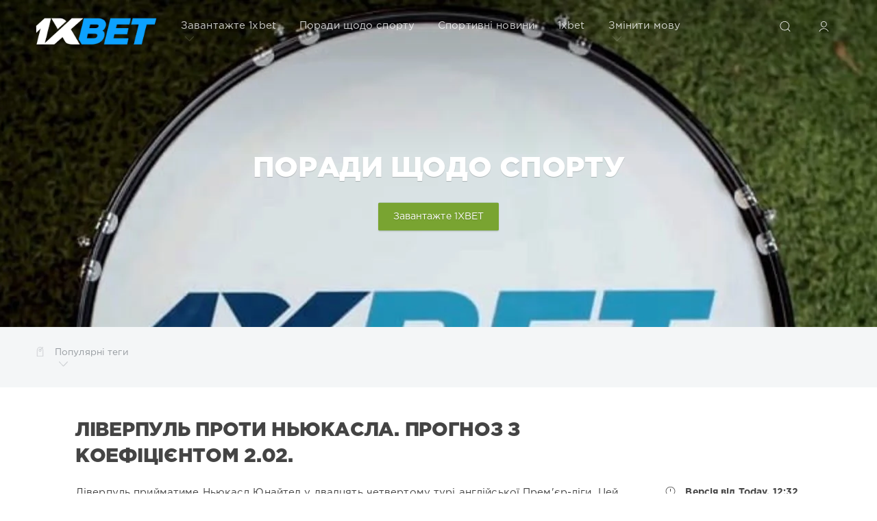

--- FILE ---
content_type: text/html; charset=utf-8
request_url: https://1xbetapkua.com/sport-tips/
body_size: 28562
content:
<!DOCTYPE html>
<html lang="uk-UA">
<head>
  <link rel="preload" href="/engine/classes/min/index.php" as="style">
  <meta name="HandheldFriendly" content="true">
  <meta name="format-detection" content="telephone=no">
  <meta name="apple-mobile-web-app-capable" content="yes">
  <meta name="viewport" content="width=device-width">
  <meta name="google-site-verification" content="R6bEuS7qoWEmeBEpZzWRR_YDd-nGw4O5kOo-k4nJjt8" />
  <meta charset="utf-8">

<title>Безкоштовний вибір на спорт, прогнози експертів на спортивні ставки сьогодні</title>
<meta name="description" content="Безкоштовний вибір на спорт, прогнози експертів на спортивні ставки сьогодні. Безкоштовні спортивні прогнози щодня на матчі в додатку 1xbet завантажте на свій телефон.">
<meta name="keywords" content="">
<meta name="generator" content="DataLife Engine (http://dle-news.ru)">
<link rel="search" type="application/opensearchdescription+xml" href="https://1xbetapkua.com/index.php?do=opensearch" title="Завантажити 1xbet =&gt; Усі версії 1xbet V.146(22668) букмекерські програми + безкоштовний бонус">
<link rel="canonical" href="https://1xbetapkua.com/sport-tips/">
<link rel="alternate" type="application/rss+xml" title="" href="https://1xbetapkua.com/sport-tips/rss.xml">
<link href="/engine/classes/min/index.php?f=engine/editor/css/default.css&amp;v=71a7e" rel="stylesheet" type="text/css">
<script src="/engine/classes/min/index.php?g=general&amp;v=71a7e"></script>
<script src="/engine/classes/min/index.php?f=engine/classes/js/jqueryui.js,engine/classes/js/dle_js.js,engine/classes/highslide/highslide.js&amp;v=71a7e" defer></script>
  
  <link rel="shortcut icon" href="/templates/Red/images/favicon1.png">
  <link rel="apple-touch-icon" href="/templates/Red/images/favicon1.png">
  <link rel="apple-touch-icon" sizes="76x76" href="/templates/Red/images/favicon1.png">
  <link rel="apple-touch-icon" sizes="120x120" href="/templates/Red/images/favicon1.png">
  <link rel="apple-touch-icon" sizes="152x152" href="/templates/Red/images/favicon1.png">
  <link rel="preload" href="/templates/Red/css/engine.css" as="style">
  <link rel="preload" href="/templates/Red/css/styles.css" as="style">
  <link href="/templates/Red/css/engine.css" type="text/css" rel="stylesheet">
  <link href="/templates/Red/css/styles.css" type="text/css" rel="stylesheet">
    <link  rel="preload"  href="/templates/Red/fonts/font.css" type="text/css"  as="style">
       
  
    
    
    
    
    
    
    
    
    
    
    
    
    
    
    
    
    
    <style type="text/css">.tooltip {position: relative;display: inline-block;}.tooltip .tooltiptext::after {content: "";position: absolute;top: 100%;left: 50%;margin-left: -5px;border-width: 5px;border-style: solid;border-color: #555 transparent transparent transparent;}.HomeSectionDepositBonus_root_kbJTh {padding: 15px;position: relative;}.HomeSectionDepositBonus_root_kbJTh:before {content: "";position: absolute;top: 16px;right: 0;bottom: 0;z-index: 1;left: 16px;margin: -2px;width: calc(100% - 28px);height: calc(100% - 28px);border-radius: 25px;background: linear-gradient(170deg, #f9f9f9, rgb(1 126 255));}.HomeSectionDepositBonus_svg_kiZIa {position: absolute;left: -999px;}*, :after, :before {box-sizing: inherit;}svg:not(:root) {overflow: hidden;}.HomeSectionDepositBonus_content_Vb8Fe {border-radius: 25px;background-image: url(templates/Red/images/promoblock/);background-color: #224e7b;background-size: cover;position: relative;z-index: 3;}div {display: block;}.HomeSectionDepositBonus_coin1_au_01 {top: 15px;left: -11px;width: 35px;height: 31px;}.HomeSectionDepositBonus_element_tfo3B {position: absolute;z-index: 10;}.HomeSectionDepositBonus_coin2_i0SXj {top: -12px;left: 30px;width: 30px;height: 25px;}.HomeSectionDepositBonus_arrows1_FFWrB {left: 22px;}.HomeSectionDepositBonus_arrows_bRe5V {top: 47px;display: -webkit-box;display: flex;-webkit-box-orient: vertical;-webkit-box-direction: reverse;flex-direction: column-reverse;-webkit-animation: HomeSectionDepositBonus_arrows_bRe5V 1.5s ease-in-out infinite;animation: HomeSectionDepositBonus_arrows_bRe5V 1.5s ease-in-out infinite;}.HomeSectionDepositBonus_arrow_yxcJ0:first-child {-webkit-animation-delay: .1s;animation-delay: .1s;}.HomeSectionDepositBonus_arrow_yxcJ0 {-webkit-animation: HomeSectionDepositBonus_arrow_yxcJ0 1.5s ease-in-out infinite;animation: HomeSectionDepositBonus_arrow_yxcJ0 1.5s ease-in-out infinite;width: 12px;margin-top: -1px;}.HomeSectionDepositBonus_arrow_yxcJ0:nth-child(2) {-webkit-animation-delay: .2s;animation-delay: .2s;}.HomeSectionDepositBonus_arrow_yxcJ0:nth-child(3) {-webkit-animation-delay: .30000000000000004s;animation-delay: .30000000000000004s;}.HomeSectionDepositBonus_arrow_yxcJ0:nth-child(4) {-webkit-animation-delay: .4s;animation-delay: .4s;}.HomeSectionDepositBonus_arrows2_MwMbO {right: 22px;}.HomeSectionDepositBonus_arrow_yxcJ0:first-child {-webkit-animation-delay: .1s;animation-delay: .1s;}.HomeSectionDepositBonus_bottomShape_tKl9r {-webkit-backdrop-filter: blur(30px);backdrop-filter: blur(30px);-webkit-clip-path: polygon(50% 14%, 0 100%, 100% 100%);clip-path: polygon(50% 14%, 0 100%, 100% 100%);}.HomeSectionDepositBonus_bottomShape_tKl9r, .HomeSectionDepositBonus_gradient_f1h0U {bottom: 0;left: 50%;-webkit-transform: translateX(-50%);transform: translateX(-50%);}.HomeSectionDepositBonus_bottomArrow_lFpIW {-webkit-transform: rotate(180deg) translateX(50%);transform: rotate(180deg) translateX(50%);width: 19px;bottom: 6px;left: 50%;-webkit-animation: HomeSectionDepositBonus_arrowYellow_kkYWR 2s steps(2) infinite;animation: HomeSectionDepositBonus_arrowYellow_kkYWR 2s steps(2) infinite;}.icon.sm {font-size: inherit;}.HomeSectionDepositBonus_icon_bj6vx {opacity: .3;right: 20px;top: 20px;}.icon {display: inherit;fill: currentColor;-webkit-box-flex: 0;flex: none;height: 1em;overflow: visible;font-size: var(--vicon-with-gradient-problem__size);}:not(svg) {transform-origin: 0px 0px;}.HomeSectionDepositBonus_contentInner_GWzyx {position: relative;padding: 30px 0;padding-bottom: 45px;border-top-left-radius: 25px;border-top-right-radius: 25px;background-image: -webkit-linear-gradient(top, rgba(0, 0, 0, .1), hsla(0, 0%, 87%, .1));background-image: linear-gradient(180deg, rgba(0, 0, 0, .1), hsla(0, 0%, 87%, .1));-webkit-backdrop-filter: blur(30px);backdrop-filter: blur(30px);-webkit-clip-path: url(#home-section-deposit-bonus-path);clip-path: url(#home-section-deposit-bonus-path);}.HomeSectionDepositBonus_topArrowL_audc4, .HomeSectionDepositBonus_topArrowM_NGpjZ {left: 50%;-webkit-transform: translateX(-50%);transform: translateX(-50%);-webkit-animation: HomeSectionDepositBonus_arrowYellow_kkYWR 2s steps(2) infinite;animation: HomeSectionDepositBonus_arrowYellow_kkYWR 2s steps(2) infinite;}.HomeSectionDepositBonus_topArrowL_audc4 {bottom: 0;width: 64px;}.HomeSectionDepositBonus_topArrowM_NGpjZ {bottom: 19px;width: 40px;opacity: .5;-webkit-animation-delay: 1s;animation-delay: 1s;}.HomeSectionDepositBonus_topArrowM_NGpjZ {bottom: 19px;width: 40px;opacity: .5;-webkit-animation-delay: 1s;animation-delay: 1s;}.HomeSectionDepositBonus_bonusAmount_cgFyY, .HomeSectionDepositBonus_bonusText_hf9RS {line-height: 1;font-family: -apple-system, SF Pro Display, SF Pro Text, sans-serif;-webkit-background-clip: text;background-clip: text;-webkit-text-fill-color: transparent;text-transform: uppercase;text-align: center;margin-bottom: 10px;}.HomeSectionDepositBonus_bonusText_hf9RS {font-size: 14px;font-weight: 800;background-image: linear-gradient(270deg, #b3d9ef, #e6ecff);}.HomeSectionDepositBonus_bonusAmount_cgFyY {font-size: 40px;font-weight: 600;background-image: linear-gradient(270deg, #fff, #fff);text-stroke: 1px #24cc5f;-webkit-text-stroke: 1px #f9f9f9;}.HomeSectionDepositBonus_action_p4jdz {line-height: 1;font-family: -apple-system, SF Pro Display, SF Pro Text, sans-serif;font-size: 14px;font-weight: 800;letter-spacing: .5px;text-transform: uppercase;text-align: center;margin-bottom: 15px;}.HomeSectionDepositBonus_buttonWrapper_LmBVR {padding: 0 15px 15px;margin-top: -8px;}.coupon-btn {height: 45px;background-image: conic-gradient(rgba(94, 64, 157, .2), rgba(137, 98, 220, .2), rgba(61, 114, 164, .2), rgba(112, 76, 188, .2)), linear-gradient(270deg, #79a431, #79a431);width: 100%;border-radius: 12px;border-color: white;font-size: 14px;font-weight: 600;box-shadow: 0 0 50px #fff;}a, button {cursor: pointer;}button {color: inherit;}button, input, select, textarea {-webkit-appearance: none;-moz-appearance: none;appearance: none;background-color: initial;border: none;font-family: inherit;margin: 0;outline: none;padding: 0;}.HomeSectionDepositBonus_buttonText_oDLYg {-webkit-animation: HomeSectionDepositBonus_buttonText_oDLYg 1.5s ease-in-out infinite;animation: HomeSectionDepositBonus_buttonText_oDLYg 1.5s ease-in-out infinite;}</style>
    
    
    
    
    
    
    
    
    
    
</head>
<body>
  <div class="page">
    <form class="droptopbar" id="q_search" method="post">
      <div class="wrp">
        <div class="q_search">
          <input id="story" name="story" placeholder="Пошук" type="search">
          <button class="btn btn_border" type="submit" title="Пошук"><b class="ultrabold">Пошук</b></button>
        </div>
      </div>
      <input type="hidden" name="do" value="search">
      <input type="hidden" name="subaction" value="search">
    </form>
    <div class="headpic fixed">
      <div class="wrp">
        <header id="header">
          <a class="logotype" href="/" title="1xbet applications">
            <img src="/templates/Red/images/1xbet_logo.png" style="max-width:100%;width: 180px;" alt="Завантажте 1XBET">
            <span class="title_hide">Download 1xbet application version V.146(22668)</span>
          </a>
          <div class="topbar">
            

<a href="https://1xbetapkua.com/user//" id="loginf" class="h_btn login">
	<svg class="icon icon-login"><use xlink:href="#icon-login"></use></svg>
	<span class="title_hide">Увійти</span>
	<span class="icon_close">
		<i class="mt_1"></i><i class="mt_2"></i>
	</span>
</a>
<form class="droptopbar" id="loginpane" method="post">
	<div class="wrp">
		<ul class="login_form">
			<li class="form-group">
				<label for="login_name">Login:</label>
				<input placeholder="Login:" type="text" name="login_name" id="login_name" class="wide">
			</li>
			<li class="form-group">
				<label for="login_password">Пароль</label>
				<input placeholder="Пароль" type="password" name="login_password" id="login_password" class="wide">
			</li>
			<li>
				<button class="btn" onclick="submit();" type="submit" title="Sign In">
					<b class="ultrabold">Увійти</b>
				</button>
			</li>
		</ul>
		<div class="soc_links">
			
			
			
			
			
			
		</div>
		<input name="login" type="hidden" id="login" value="submit">
		<div class="login_form_links">
			<a href="https://1xbetapkua.com/index.php?do=register">Реєстрація</a>
			<a href="https://1xbetapkua.com/index.php?do=lostpassword">Забули пароль</a>
		</div>
	</div>
</form>

            <div class="h_btn" id="search" title="Пошук">
              <svg class="icon icon-search"><use xlink:href="#icon-search"></use></svg>
              <span class="icon_close">
                <i class="mt_1"></i><i class="mt_2"></i>
              </span>
              <span class="title_hide">Пошук</span>
            </div>
          
            <div class="h_btn" id="mainmenu">
              <span class="menu_toggle">
                <i class="mt_1"></i><i class="mt_2"></i><i class="mt_3"></i>
              </span>
            </div>
            <nav id="topmenu">
              <ul>
    <li class="parent"><a href="#">Завантажте 1xbet<svg class="icon icon-arrow_down"><use xlink:href="#icon-arrow_down"></use></svg></a>
        <ul>
            <li><a href="https://1xbetapkua.com/9-download-1xbet.html">Завантажте 1xbet</a></li>
            <li><a href="https://1xbetapkua.com/11-download-1xbet-for-android.html">Завантажте 1xbet для Android</a></li>
            <li><a href="https://1xbetapkua.com/10-download-1xbet-for-iphone.html">Завантажте 1xbet для iPhone</a></li>
            <li><a href="https://1xbetapkua.com/12-download-1xbet-on-the-pc.html">Завантажте 1xbet для ПК</a></li>
            <li><a href="https://1xbetapkua.com/13-download-1xbet-slots.html">Завантажте слоти 1xbet</a></li>
            <li><a href="https://1xbetapkua.com/20-download-official-site-1xbet.html">Завантажте офіційний сайт 1xbet</a></li>
            <li><a href="https://1xbetapkua.com/32-download-1xbet-mirror.html">Завантажте дзеркало 1xbet</a></li>
        </ul>
    </li>
    <li class="parent"><a href="https://1xbetapkua.com/sport-tips/">Поради щодо спорту<svg class="icon icon-arrow_down"><use xlink:href="#icon-arrow_down"></use></svg></a>
        <ul>
            <li><a href="https://1xbetapkua.com/sport-tips/football/">Футбольні прогнози</a></li>
            <li><a href="https://1xbetapkua.com/sport-tips/ufc/">Прогнози ММА/UFC</a></li>
            <li><a href="https://1xbetapkua.com/sport-tips/basketball/">Баскетбольні прогнози</a></li>
            <li><a href="https://1xbetapkua.com/sport-tips/hockey/">Хокейні прогнози</a></li>
        </ul>
    <li class="parent"><a href="https://1xbetapkua.com/sport-news/">Спортивні новини</a>
    <li class="parent"><a href="https://1xbetapkua.com/1xbet/">1xbet</a>
    <li class="parent"><a href="#">Змінити мову<svg class="icon icon-arrow_down"><use xlink:href="#icon-arrow_down"></use></svg></a>
        <ul>
            <li></li>
            <li>
            </li>
            <li>
            </li>
            <li>
            </li>
           <li>
            </li>
            <li>
            </li>
            <li>
            </li>
            <li>
            </li>
            <li>
            </li>
            <li>
            </li>      
                  
        </ul>
    </li>
</ul>
            </nav>
            <a href="#" id="closemenu"><span><svg class="icon icon-cross"><use xlink:href="#icon-cross"></use></svg></span></a>
          </div>
        </header>

        <div class="head_text">
          <div class="head_text_in">
  
    <h1 class="title h2 ultrabold">Поради щодо спорту</h1>
    



                        <br>
            <a rel="nofollow" href="https://1xbetapk.com.ua/1xbet.apk" class="btn">Завантажте 1XBET</a>
          </div>
        </div>

      </div>
    </div>
    <div id="tools">
	<div class="tools">
		<div class="wrp">
			
			
			<div class="grid_3_4">
				
				
			</div>
			<div class="grid_1_4 grid_last">
				<a class="tags_btn grey collapsed" aria-expanded="false" href="#toptags" data-toggle="collapse">
					<svg class="icon icon-tags"><use xlink:href="#icon-tags"></use></svg>Популярні теги<svg class="icon icon-arrow_down"><use xlink:href="#icon-arrow_down"></use></svg>
				</a>
			</div>
			
		</div>
	</div>
	
	<!-- Popular 1xBet Download -->
	<div id="toptags" class="collapse">
		<div class="wrp">
			<div class="tag_list">
				<span class="clouds_xsmall"><a href="https://1xbetapkua.com/tags/%D0%84%D0%B2%D1%80%D0%BE%D0%BB%D1%96%D0%B3%D0%B0/" title="Publication found: 6">Євроліга</a></span> <span class="clouds_xsmall"><a href="https://1xbetapkua.com/tags/%D0%84%D0%B4%D0%B8%D0%BD%D0%B0%20%D0%9B%D1%96%D0%B3%D0%B0%20%D0%92%D0%A2%D0%91/" title="Publication found: 8">Єдина Ліга ВТБ</a></span> <span class="clouds_small"><a href="https://1xbetapkua.com/tags/%D0%84%D0%B4%D0%B8%D0%BD%D0%B0%20%D0%BB%D1%96%D0%B3%D0%B0%20%D0%92%D0%A2%D0%91/" title="Publication found: 14">Єдина ліга ВТБ</a></span> <span class="clouds_xsmall"><a href="https://1xbetapkua.com/tags/%D0%86%D0%BD%D1%82%D0%B5%D1%80/" title="Publication found: 7">Інтер</a></span> <span class="clouds_xsmall"><a href="https://1xbetapkua.com/tags/%D0%90%D1%82%D0%B0%D0%BB%D0%B0%D0%BD%D1%82%D0%B0/" title="Publication found: 7">Аталанта</a></span> <span class="clouds_xsmall"><a href="https://1xbetapkua.com/tags/%D0%91%D0%B0%D0%B2%D0%B0%D1%80%D1%96%D1%8F/" title="Publication found: 8">Баварія</a></span> <span class="clouds_xsmall"><a href="https://1xbetapkua.com/tags/%D0%91%D0%B0%D1%80%D1%81%D0%B5%D0%BB%D0%BE%D0%BD%D0%B0/" title="Publication found: 10">Барселона</a></span> <span class="clouds_small"><a href="https://1xbetapkua.com/tags/%D0%91%D1%83%D0%BD%D0%B4%D0%B5%D1%81%D0%BB%D1%96%D0%B3%D0%B0/" title="Publication found: 11">Бундесліга</a></span> <span class="clouds_xsmall"><a href="https://1xbetapkua.com/tags/%D0%92%D1%96%D0%BB%D1%8C%D1%8F%D1%80%D0%B5%D0%B0%D0%BB/" title="Publication found: 9">Вільяреал</a></span> <span class="clouds_small"><a href="https://1xbetapkua.com/tags/%D0%97%D0%B5%D0%BD%D1%96%D1%82/" title="Publication found: 15">Зеніт</a></span> <span class="clouds_small"><a href="https://1xbetapkua.com/tags/%D0%9A%D0%A5%D0%9B/" title="Publication found: 11">КХЛ</a></span> <span class="clouds_xsmall"><a href="https://1xbetapkua.com/tags/%D0%9B%D0%B0%20%D0%9B%D1%96%D0%B3%D0%B0/" title="Publication found: 9">Ла Ліга</a></span> <span class="clouds_xsmall"><a href="https://1xbetapkua.com/tags/%D0%9B%D0%BE%D0%BA%D0%BE%D0%BC%D0%BE%D1%82%D0%B8%D0%B2-%D0%9A%D1%83%D0%B1%D0%B0%D0%BD%D1%8C/" title="Publication found: 5">Локомотив-Кубань</a></span> <span class="clouds_xsmall"><a href="https://1xbetapkua.com/tags/%D0%9B%D1%96%D0%B2%D0%B5%D1%80%D0%BF%D1%83%D0%BB%D1%8C/" title="Publication found: 10">Ліверпуль</a></span> <span class="clouds_small"><a href="https://1xbetapkua.com/tags/%D0%9B%D1%96%D0%B3%D0%B0%201/" title="Publication found: 14">Ліга 1</a></span> <span class="clouds_small"><a href="https://1xbetapkua.com/tags/%D0%9B%D1%96%D0%B3%D0%B0%20%D0%84%D0%B2%D1%80%D0%BE%D0%BF%D0%B8/" title="Publication found: 12">Ліга Європи</a></span> <span class="clouds_small"><a href="https://1xbetapkua.com/tags/%D0%9B%D1%96%D0%B3%D0%B0%20%D0%BD%D0%B0%D1%86%D1%96%D0%B9%20%D0%A3%D0%84%D0%A4%D0%90/" title="Publication found: 12">Ліга націй УЄФА</a></span> <span class="clouds_large"><a href="https://1xbetapkua.com/tags/%D0%9B%D1%96%D0%B3%D0%B0%20%D1%87%D0%B5%D0%BC%D0%BF%D1%96%D0%BE%D0%BD%D1%96%D0%B2/" title="Publication found: 24">Ліга чемпіонів</a></span> <span class="clouds_xsmall"><a href="https://1xbetapkua.com/tags/%D0%9B%D1%96%D0%BB%D0%BB%D1%8C/" title="Publication found: 5">Лілль</a></span> <span class="clouds_xsmall"><a href="https://1xbetapkua.com/tags/%D0%9C%D0%B0%D0%BD%D1%87%D0%B5%D1%81%D1%82%D0%B5%D1%80%20%D0%A1%D1%96%D1%82%D1%96/" title="Publication found: 9">Манчестер Сіті</a></span> <span class="clouds_xsmall"><a href="https://1xbetapkua.com/tags/%D0%9C%D0%B0%D0%BD%D1%87%D0%B5%D1%81%D1%82%D0%B5%D1%80%20%D0%AE%D0%BD%D0%B0%D0%B9%D1%82%D0%B5%D0%B4/" title="Publication found: 8">Манчестер Юнайтед</a></span> <span class="clouds_xsmall"><a href="https://1xbetapkua.com/tags/%D0%9C%D0%B5%D1%82%D0%B0%D0%BB%D1%83%D1%80%D0%B3/" title="Publication found: 7">Металург</a></span> <span class="clouds_xsmall"><a href="https://1xbetapkua.com/tags/%D0%9C%D0%BE%D0%BD%D0%B0%D0%BA%D0%BE/" title="Publication found: 10">Монако</a></span> <span class="clouds_xsmall"><a href="https://1xbetapkua.com/tags/%D0%9D%D0%B0%D0%BF%D0%BE%D0%BB%D1%96/" title="Publication found: 7">Наполі</a></span> <span class="clouds_xsmall"><a href="https://1xbetapkua.com/tags/%D0%9D%D0%B8%D0%B6%D0%BD%D1%96%D0%B9%20%D0%9D%D0%BE%D0%B2%D0%B3%D0%BE%D1%80%D0%BE%D0%B4/" title="Publication found: 6">Нижній Новгород</a></span> <span class="clouds_xsmall"><a href="https://1xbetapkua.com/tags/%D0%9D%D1%8C%D1%8E%D0%BA%D0%B0%D1%81%D0%BB/" title="Publication found: 5">Ньюкасл</a></span> <span class="clouds_xsmall"><a href="https://1xbetapkua.com/tags/%D0%9F%D0%BE%D1%80%D1%82%D1%83%D0%B3%D0%B0%D0%BB%D1%96%D1%8F/" title="Publication found: 5">Португалія</a></span> <span class="clouds_medium"><a href="https://1xbetapkua.com/tags/%D0%9F%D1%80%D0%B5%D0%BC%27%D1%94%D1%80-%D0%BB%D1%96%D0%B3%D0%B0/" title="Publication found: 17">Прем'єр-ліга</a></span> <span class="clouds_xsmall"><a href="https://1xbetapkua.com/tags/%D0%9F%D1%80%D0%B5%D0%BC%E2%80%99%D1%94%D1%80-%D0%BB%D1%96%D0%B3%D0%B0/" title="Publication found: 5">Прем’єр-ліга</a></span> <span class="clouds_xsmall"><a href="https://1xbetapkua.com/tags/%D0%A0%D0%B5%D0%B0%D0%BB%20%D0%9C%D0%B0%D0%B4%D1%80%D0%B8%D0%B4/" title="Publication found: 7">Реал Мадрид</a></span> <span class="clouds_xsmall"><a href="https://1xbetapkua.com/tags/%D0%A0%D0%BE%D1%81%D1%96%D0%B9%D1%81%D1%8C%D0%BA%D0%B0%20%D0%9F%D1%80%D0%B5%D0%BC%27%D1%94%D1%80-%D0%BB%D1%96%D0%B3%D0%B0/" title="Publication found: 6">Російська Прем'єр-ліга</a></span> <span class="clouds_xsmall"><a href="https://1xbetapkua.com/tags/%D0%A1%D0%B5%D0%B2%D1%96%D0%BB%D1%8C%D1%8F/" title="Publication found: 6">Севілья</a></span> <span class="clouds_medium"><a href="https://1xbetapkua.com/tags/%D0%A1%D0%B5%D1%80%D1%96%D1%8F%20%D0%90/" title="Publication found: 19">Серія А</a></span> <span class="clouds_xsmall"><a href="https://1xbetapkua.com/tags/%D0%A1%D0%BF%D0%B0%D1%80%D1%82%D0%B0%D0%BA/" title="Publication found: 5">Спартак</a></span> <span class="clouds_xsmall"><a href="https://1xbetapkua.com/tags/%D0%A2%D0%BE%D1%82%D1%82%D0%B5%D0%BD%D1%85%D0%B5%D0%BC/" title="Publication found: 5">Тоттенхем</a></span> <span class="clouds_xsmall"><a href="https://1xbetapkua.com/tags/%D0%A3%D0%9D%D0%86%D0%9A%D0%A1/" title="Publication found: 10">УНІКС</a></span> <span class="clouds_xlarge"><a href="https://1xbetapkua.com/tags/%D0%A6%D0%A1%D0%9A%D0%90/" title="Publication found: 27">ЦСКА</a></span> <span class="clouds_xsmall"><a href="https://1xbetapkua.com/tags/%D0%A7%D0%B5%D0%BC%D0%BF%D1%96%D0%BE%D0%BD%D0%B0%D1%82%20%D1%81%D0%B2%D1%96%D1%82%D1%83%20%D0%B7%20%D1%85%D0%BE%D0%BA%D0%B5%D1%8E/" title="Publication found: 5">Чемпіонат світу з хокею</a></span> <span class="clouds_xsmall"><a href="https://1xbetapkua.com/tags/%D0%AE%D0%B2%D0%B5%D0%BD%D1%82%D1%83%D1%81/" title="Publication found: 6">Ювентус</a></span> <span class="clouds_xsmall"><a href="https://1xbetapkua.com/tags/%D1%87%D0%B5%D0%BC%D0%BF%D1%96%D0%BE%D0%BD%D0%B0%D1%82%D1%83%20%D0%91%D1%96%D0%BB%D0%BE%D1%80%D1%83%D1%81%D1%96/" title="Publication found: 7">чемпіонату Білорусі</a></span><div class="tags_more"><a href="https://1xbetapkua.com/tags/">Show all tags</a></div>
			</div>
		</div>
	</div>
	<!-- / Popular 1xBet Download -->
	
</div>
    <div id="content">
      
      
      
      <div id='dle-content'><article class="story shortstory lefticons shadow">
	<div class="wrp">
		<div class="head grid_3_4">
			<h2 class="title ultrabold"><a href="https://1xbetapkua.com/3560-lverpul-proti-nyukasla-prognoz-z-koefcyentom-202.html">Ліверпуль проти Ньюкасла. Прогноз з коефіцієнтом 2.02.</a></h2>
		</div>
		<div class="story_info grid_1_4">
			<div class="storyinfo_link collapsed" aria-expanded="false" data-target="#storyinfo_3560" data-toggle="collapse">
				<i class="arrow"></i>
				<svg class="icon icon-meta_date"><use xlink:href="#icon-meta_date"></use></svg>
				<b>Версія від Today, 12:32</b>
			</div>
			<div id="storyinfo_3560" class="storyinfo collapse">
				<div class="storyinfo_box">
					
					<ul class="meta">
						<li class="meta_date">
							<svg class="icon icon-meta_date"><use xlink:href="#icon-meta_date"></use></svg><time class="date" datetime="2026-01-30"><a href="https://1xbetapkua.com/2026/01/30/" ><b>Версія від Today, 12:32</b></a></time>
						</li>
						<li class="meta_cat grey">
							<svg class="icon icon-meta_cat"><use xlink:href="#icon-meta_cat"></use></svg><a href="https://1xbetapkua.com/sport-tips/">Поради щодо спорту</a> / <a href="https://1xbetapkua.com/sport-tips/football/">Футбольні прогнози</a>
						</li>
						<li class="meta_user grey" title="Автор: iluha.is2003">
							<svg class="icon icon-meta_user"><use xlink:href="#icon-meta_user"></use></svg><a onclick="ShowProfile('iluha.is2003', 'https://1xbetapkua.com/user/iluha.is2003/', '0'); return false;" href="https://1xbetapkua.com/user/iluha.is2003/">iluha.is2003</a>
						</li>
						<li class="meta_views grey" title="Перегляди: 4">
							<svg class="icon icon-meta_views"><use xlink:href="#icon-meta_views"></use></svg>4
						</li>
						<li class="meta_coms grey" title="Коментарі: 0">
							<svg class="icon icon-meta_coms"><use xlink:href="#icon-meta_coms"></use></svg><a href="https://1xbetapkua.com/3560-lverpul-proti-nyukasla-prognoz-z-koefcyentom-202.html#comment">0</a>
						</li>
					</ul>
					
				</div>
			</div>
		</div>
		<div class="story_cont grid_3_4">
			<div class="story_left_icons">
				<div class="story_icons">
					
					
				</div>
			</div>
			<div class="text">
				Ліверпуль прийматиме Ньюкасл Юнайтед у двадцять четвертому турі англійської Прем'єр-ліги. Цей важливий матч відбудеться в суботу, 31 січня.<br><br><a class="highslide" href="https://1xbetapkua.com/uploads/posts/2026-01/1769765612_liverpool-vs-newcastle.jpg" target="_blank"><img src="/uploads/posts/2026-01/medium/1769765612_liverpool-vs-newcastle.jpg" alt="«Ліверпуль» – «Ньюкасл»" class="fr-dib"></a><br>
				
				<div class="more"><a href="https://1xbetapkua.com/3560-lverpul-proti-nyukasla-prognoz-z-koefcyentom-202.html" title="About 1xBet: Ліверпуль проти Ньюкасла. Прогноз з коефіцієнтом 2.02." class="btn"><b class="ultrabold">Завантажте 1xBet</b></a></div>
			</div>
		</div>
	</div>
	
</article><article class="story shortstory lefticons shadow">
	<div class="wrp">
		<div class="head grid_3_4">
			<h2 class="title ultrabold"><a href="https://1xbetapkua.com/3559-panatnayikos-proti-romi-mi-robimo-stavki-z-koefcyentom-185.html">Панатінаїкос проти Роми. Ми робимо ставки з коефіцієнтом 1.85.</a></h2>
		</div>
		<div class="story_info grid_1_4">
			<div class="storyinfo_link collapsed" aria-expanded="false" data-target="#storyinfo_3559" data-toggle="collapse">
				<i class="arrow"></i>
				<svg class="icon icon-meta_date"><use xlink:href="#icon-meta_date"></use></svg>
				<b>Версія від Yesterday, 12:25</b>
			</div>
			<div id="storyinfo_3559" class="storyinfo collapse">
				<div class="storyinfo_box">
					
					<ul class="meta">
						<li class="meta_date">
							<svg class="icon icon-meta_date"><use xlink:href="#icon-meta_date"></use></svg><time class="date" datetime="2026-01-29"><a href="https://1xbetapkua.com/2026/01/29/" ><b>Версія від Yesterday, 12:25</b></a></time>
						</li>
						<li class="meta_cat grey">
							<svg class="icon icon-meta_cat"><use xlink:href="#icon-meta_cat"></use></svg><a href="https://1xbetapkua.com/sport-tips/">Поради щодо спорту</a> / <a href="https://1xbetapkua.com/sport-tips/football/">Футбольні прогнози</a>
						</li>
						<li class="meta_user grey" title="Автор: iluha.is2003">
							<svg class="icon icon-meta_user"><use xlink:href="#icon-meta_user"></use></svg><a onclick="ShowProfile('iluha.is2003', 'https://1xbetapkua.com/user/iluha.is2003/', '0'); return false;" href="https://1xbetapkua.com/user/iluha.is2003/">iluha.is2003</a>
						</li>
						<li class="meta_views grey" title="Перегляди: 7">
							<svg class="icon icon-meta_views"><use xlink:href="#icon-meta_views"></use></svg>7
						</li>
						<li class="meta_coms grey" title="Коментарі: 0">
							<svg class="icon icon-meta_coms"><use xlink:href="#icon-meta_coms"></use></svg><a href="https://1xbetapkua.com/3559-panatnayikos-proti-romi-mi-robimo-stavki-z-koefcyentom-185.html#comment">0</a>
						</li>
					</ul>
					
				</div>
			</div>
		</div>
		<div class="story_cont grid_3_4">
			<div class="story_left_icons">
				<div class="story_icons">
					
					
				</div>
			</div>
			<div class="text">
				У четвер, 29 січня, Панатінаїкос та Рома зустрінуться у восьмому турі основного етапу Ліги Європи. Матч відбудеться на Олімпійському стадіоні в Афінах.<br><br><a class="highslide" href="https://1xbetapkua.com/uploads/posts/2026-01/1769678802_panathinaikos-vs-roma.jpg" target="_blank"><img src="/uploads/posts/2026-01/medium/1769678802_panathinaikos-vs-roma.jpg" alt="Панатінаїкос – Рома" class="fr-dib"></a><br>
				
				<div class="more"><a href="https://1xbetapkua.com/3559-panatnayikos-proti-romi-mi-robimo-stavki-z-koefcyentom-185.html" title="About 1xBet: Панатінаїкос проти Роми. Ми робимо ставки з коефіцієнтом 1.85." class="btn"><b class="ultrabold">Завантажте 1xBet</b></a></div>
			</div>
		</div>
	</div>
	
</article><article class="story shortstory lefticons shadow">
	<div class="wrp">
		<div class="head grid_3_4">
			<h2 class="title ultrabold"><a href="https://1xbetapkua.com/3558-benfka-proti-real-madrid-prognoz-na-match-ta-poradi-schodo-stavok.html">Бенфіка проти Реал Мадрид. Прогноз на матч та поради щодо ставок</a></h2>
		</div>
		<div class="story_info grid_1_4">
			<div class="storyinfo_link collapsed" aria-expanded="false" data-target="#storyinfo_3558" data-toggle="collapse">
				<i class="arrow"></i>
				<svg class="icon icon-meta_date"><use xlink:href="#icon-meta_date"></use></svg>
				<b>Версія від 28-01-2026, 11:51</b>
			</div>
			<div id="storyinfo_3558" class="storyinfo collapse">
				<div class="storyinfo_box">
					
					<ul class="meta">
						<li class="meta_date">
							<svg class="icon icon-meta_date"><use xlink:href="#icon-meta_date"></use></svg><time class="date" datetime="2026-01-28"><a href="https://1xbetapkua.com/2026/01/28/" ><b>Версія від 28-01-2026, 11:51</b></a></time>
						</li>
						<li class="meta_cat grey">
							<svg class="icon icon-meta_cat"><use xlink:href="#icon-meta_cat"></use></svg><a href="https://1xbetapkua.com/sport-tips/">Поради щодо спорту</a> / <a href="https://1xbetapkua.com/sport-tips/football/">Футбольні прогнози</a>
						</li>
						<li class="meta_user grey" title="Автор: iluha.is2003">
							<svg class="icon icon-meta_user"><use xlink:href="#icon-meta_user"></use></svg><a onclick="ShowProfile('iluha.is2003', 'https://1xbetapkua.com/user/iluha.is2003/', '0'); return false;" href="https://1xbetapkua.com/user/iluha.is2003/">iluha.is2003</a>
						</li>
						<li class="meta_views grey" title="Перегляди: 9">
							<svg class="icon icon-meta_views"><use xlink:href="#icon-meta_views"></use></svg>9
						</li>
						<li class="meta_coms grey" title="Коментарі: 0">
							<svg class="icon icon-meta_coms"><use xlink:href="#icon-meta_coms"></use></svg><a href="https://1xbetapkua.com/3558-benfka-proti-real-madrid-prognoz-na-match-ta-poradi-schodo-stavok.html#comment">0</a>
						</li>
					</ul>
					
				</div>
			</div>
		</div>
		<div class="story_cont grid_3_4">
			<div class="story_left_icons">
				<div class="story_icons">
					
					
				</div>
			</div>
			<div class="text">
				28 січня «Бенфіка» та «Реал Мадрид» зустрінуться у 8-му турі Ліги чемпіонів УЄФА. Матч відбудеться на стадіоні «Ештадіу да Луш» у Лісабоні.<br><br><a class="highslide" href="https://1xbetapkua.com/uploads/posts/2026-01/1769590305_benfica-vs-real-madrid.jpg" target="_blank"><img src="/uploads/posts/2026-01/medium/1769590305_benfica-vs-real-madrid.jpg" alt="&quot;Бенфіка&quot; проти &quot;Реал Мадрид&quot;" class="fr-dib"></a><br>
				
				<div class="more"><a href="https://1xbetapkua.com/3558-benfka-proti-real-madrid-prognoz-na-match-ta-poradi-schodo-stavok.html" title="About 1xBet: Бенфіка проти Реал Мадрид. Прогноз на матч та поради щодо ставок" class="btn"><b class="ultrabold">Завантажте 1xBet</b></a></div>
			</div>
		</div>
	</div>
	
</article><article class="story shortstory lefticons shadow">
	<div class="wrp">
		<div class="head grid_3_4">
			<h2 class="title ultrabold"><a href="https://1xbetapkua.com/3557-prognoz-na-match-lgi-chemponv-napol-proti-chels.html">Прогноз на матч Ліги чемпіонів: Наполі проти Челсі</a></h2>
		</div>
		<div class="story_info grid_1_4">
			<div class="storyinfo_link collapsed" aria-expanded="false" data-target="#storyinfo_3557" data-toggle="collapse">
				<i class="arrow"></i>
				<svg class="icon icon-meta_date"><use xlink:href="#icon-meta_date"></use></svg>
				<b>Версія від 27-01-2026, 12:18</b>
			</div>
			<div id="storyinfo_3557" class="storyinfo collapse">
				<div class="storyinfo_box">
					
					<ul class="meta">
						<li class="meta_date">
							<svg class="icon icon-meta_date"><use xlink:href="#icon-meta_date"></use></svg><time class="date" datetime="2026-01-27"><a href="https://1xbetapkua.com/2026/01/27/" ><b>Версія від 27-01-2026, 12:18</b></a></time>
						</li>
						<li class="meta_cat grey">
							<svg class="icon icon-meta_cat"><use xlink:href="#icon-meta_cat"></use></svg><a href="https://1xbetapkua.com/sport-tips/">Поради щодо спорту</a> / <a href="https://1xbetapkua.com/sport-tips/football/">Футбольні прогнози</a>
						</li>
						<li class="meta_user grey" title="Автор: iluha.is2003">
							<svg class="icon icon-meta_user"><use xlink:href="#icon-meta_user"></use></svg><a onclick="ShowProfile('iluha.is2003', 'https://1xbetapkua.com/user/iluha.is2003/', '0'); return false;" href="https://1xbetapkua.com/user/iluha.is2003/">iluha.is2003</a>
						</li>
						<li class="meta_views grey" title="Перегляди: 12">
							<svg class="icon icon-meta_views"><use xlink:href="#icon-meta_views"></use></svg>12
						</li>
						<li class="meta_coms grey" title="Коментарі: 0">
							<svg class="icon icon-meta_coms"><use xlink:href="#icon-meta_coms"></use></svg><a href="https://1xbetapkua.com/3557-prognoz-na-match-lgi-chemponv-napol-proti-chels.html#comment">0</a>
						</li>
					</ul>
					
				</div>
			</div>
		</div>
		<div class="story_cont grid_3_4">
			<div class="story_left_icons">
				<div class="story_icons">
					
					
				</div>
			</div>
			<div class="text">
				У середу, 28 січня, «Наполі» та «Челсі» зустрінуться у восьмому турі основного етапу Ліги чемпіонів. Матч відбудеться на стадіоні «Дієго Армандо Марадона».<br><br><a class="highslide" href="https://1xbetapkua.com/uploads/posts/2026-01/1769505547_napoli-vs-chelsea.jpg" target="_blank"><img src="/uploads/posts/2026-01/medium/1769505547_napoli-vs-chelsea.jpg" alt="«Наполі» – «Челсі»" class="fr-dib"></a><br>
				
				<div class="more"><a href="https://1xbetapkua.com/3557-prognoz-na-match-lgi-chemponv-napol-proti-chels.html" title="About 1xBet: Прогноз на матч Ліги чемпіонів: Наполі проти Челсі" class="btn"><b class="ultrabold">Завантажте 1xBet</b></a></div>
			</div>
		</div>
	</div>
	
</article><article class="story shortstory lefticons shadow">
	<div class="wrp">
		<div class="head grid_3_4">
			<h2 class="title ultrabold"><a href="https://1xbetapkua.com/3556-prognoz-na-by-oleksandr-volkanovskiy-proti-dyego-lopesa.html">Прогноз на бій Олександр Волкановський проти Дієго Лопеса</a></h2>
		</div>
		<div class="story_info grid_1_4">
			<div class="storyinfo_link collapsed" aria-expanded="false" data-target="#storyinfo_3556" data-toggle="collapse">
				<i class="arrow"></i>
				<svg class="icon icon-meta_date"><use xlink:href="#icon-meta_date"></use></svg>
				<b>Версія від 26-01-2026, 12:24</b>
			</div>
			<div id="storyinfo_3556" class="storyinfo collapse">
				<div class="storyinfo_box">
					
					<ul class="meta">
						<li class="meta_date">
							<svg class="icon icon-meta_date"><use xlink:href="#icon-meta_date"></use></svg><time class="date" datetime="2026-01-26"><a href="https://1xbetapkua.com/2026/01/26/" ><b>Версія від 26-01-2026, 12:24</b></a></time>
						</li>
						<li class="meta_cat grey">
							<svg class="icon icon-meta_cat"><use xlink:href="#icon-meta_cat"></use></svg><a href="https://1xbetapkua.com/sport-tips/">Поради щодо спорту</a> / <a href="https://1xbetapkua.com/sport-tips/ufc/">Прогнози UFC</a>
						</li>
						<li class="meta_user grey" title="Автор: iluha.is2003">
							<svg class="icon icon-meta_user"><use xlink:href="#icon-meta_user"></use></svg><a onclick="ShowProfile('iluha.is2003', 'https://1xbetapkua.com/user/iluha.is2003/', '0'); return false;" href="https://1xbetapkua.com/user/iluha.is2003/">iluha.is2003</a>
						</li>
						<li class="meta_views grey" title="Перегляди: 14">
							<svg class="icon icon-meta_views"><use xlink:href="#icon-meta_views"></use></svg>14
						</li>
						<li class="meta_coms grey" title="Коментарі: 0">
							<svg class="icon icon-meta_coms"><use xlink:href="#icon-meta_coms"></use></svg><a href="https://1xbetapkua.com/3556-prognoz-na-by-oleksandr-volkanovskiy-proti-dyego-lopesa.html#comment">0</a>
						</li>
					</ul>
					
				</div>
			</div>
		</div>
		<div class="story_cont grid_3_4">
			<div class="story_left_icons">
				<div class="story_icons">
					
					
				</div>
			</div>
			<div class="text">
				Дієго Лопес, який вдруге претендує на титул, знову зустрінеться з Олександром Волкановським 1 лютого в головній події UFC 325. Цього разу вони битимуться в рідному місті чемпіона в Австралії, що зробить поєдинок ще напруженішим.<br><br><a class="highslide" href="https://1xbetapkua.com/uploads/posts/2026-01/1769419482_alexander-volkanovski-vs-diego-lopez.jpg" target="_blank"><img src="/uploads/posts/2026-01/medium/1769419482_alexander-volkanovski-vs-diego-lopez.jpg" alt="Олександр Волкановскі проти Дієго Лопеса" class="fr-dib"></a><br>
				
				<div class="more"><a href="https://1xbetapkua.com/3556-prognoz-na-by-oleksandr-volkanovskiy-proti-dyego-lopesa.html" title="About 1xBet: Прогноз на бій Олександр Волкановський проти Дієго Лопеса" class="btn"><b class="ultrabold">Завантажте 1xBet</b></a></div>
			</div>
		</div>
	</div>
	
</article><article class="story shortstory lefticons shadow">
	<div class="wrp">
		<div class="head grid_3_4">
			<h2 class="title ultrabold"><a href="https://1xbetapkua.com/3555-yuventus-proti-napol-prognoz-na-match-ta-poradi-schodo-stavok.html">Ювентус проти Наполі. Прогноз на матч та поради щодо ставок</a></h2>
		</div>
		<div class="story_info grid_1_4">
			<div class="storyinfo_link collapsed" aria-expanded="false" data-target="#storyinfo_3555" data-toggle="collapse">
				<i class="arrow"></i>
				<svg class="icon icon-meta_date"><use xlink:href="#icon-meta_date"></use></svg>
				<b>Версія від 25-01-2026, 14:14</b>
			</div>
			<div id="storyinfo_3555" class="storyinfo collapse">
				<div class="storyinfo_box">
					
					<ul class="meta">
						<li class="meta_date">
							<svg class="icon icon-meta_date"><use xlink:href="#icon-meta_date"></use></svg><time class="date" datetime="2026-01-25"><a href="https://1xbetapkua.com/2026/01/25/" ><b>Версія від 25-01-2026, 14:14</b></a></time>
						</li>
						<li class="meta_cat grey">
							<svg class="icon icon-meta_cat"><use xlink:href="#icon-meta_cat"></use></svg><a href="https://1xbetapkua.com/sport-tips/">Поради щодо спорту</a> / <a href="https://1xbetapkua.com/sport-tips/football/">Футбольні прогнози</a>
						</li>
						<li class="meta_user grey" title="Автор: iluha.is2003">
							<svg class="icon icon-meta_user"><use xlink:href="#icon-meta_user"></use></svg><a onclick="ShowProfile('iluha.is2003', 'https://1xbetapkua.com/user/iluha.is2003/', '0'); return false;" href="https://1xbetapkua.com/user/iluha.is2003/">iluha.is2003</a>
						</li>
						<li class="meta_views grey" title="Перегляди: 14">
							<svg class="icon icon-meta_views"><use xlink:href="#icon-meta_views"></use></svg>14
						</li>
						<li class="meta_coms grey" title="Коментарі: 0">
							<svg class="icon icon-meta_coms"><use xlink:href="#icon-meta_coms"></use></svg><a href="https://1xbetapkua.com/3555-yuventus-proti-napol-prognoz-na-match-ta-poradi-schodo-stavok.html#comment">0</a>
						</li>
					</ul>
					
				</div>
			</div>
		</div>
		<div class="story_cont grid_3_4">
			<div class="story_left_icons">
				<div class="story_icons">
					
					
				</div>
			</div>
			<div class="text">
				25 січня «Ювентус» та «Наполі» зустрінуться у 22-му турі італійської Серії А. Матч відбудеться на «Альянц Арені» в Турині.<br><br><a class="highslide" href="https://1xbetapkua.com/uploads/posts/2026-01/1769339775_juventus-vs-napoli.jpg" target="_blank"><img src="/uploads/posts/2026-01/medium/1769339775_juventus-vs-napoli.jpg" alt="«Ювентус» – «Наполі»" class="fr-dib"></a><br>
				
				<div class="more"><a href="https://1xbetapkua.com/3555-yuventus-proti-napol-prognoz-na-match-ta-poradi-schodo-stavok.html" title="About 1xBet: Ювентус проти Наполі. Прогноз на матч та поради щодо ставок" class="btn"><b class="ultrabold">Завантажте 1xBet</b></a></div>
			</div>
		</div>
	</div>
	
</article><article class="story shortstory lefticons shadow">
	<div class="wrp">
		<div class="head grid_3_4">
			<h2 class="title ultrabold"><a href="https://1xbetapkua.com/3554-arsenal-proti-manchester-yunayted-prognoz-na-match-anglyskoyi-premyer-lgi.html">Арсенал проти Манчестер Юнайтед. Прогноз на матч Англійської Прем&#039;єр-ліги.</a></h2>
		</div>
		<div class="story_info grid_1_4">
			<div class="storyinfo_link collapsed" aria-expanded="false" data-target="#storyinfo_3554" data-toggle="collapse">
				<i class="arrow"></i>
				<svg class="icon icon-meta_date"><use xlink:href="#icon-meta_date"></use></svg>
				<b>Версія від 24-01-2026, 13:24</b>
			</div>
			<div id="storyinfo_3554" class="storyinfo collapse">
				<div class="storyinfo_box">
					
					<ul class="meta">
						<li class="meta_date">
							<svg class="icon icon-meta_date"><use xlink:href="#icon-meta_date"></use></svg><time class="date" datetime="2026-01-24"><a href="https://1xbetapkua.com/2026/01/24/" ><b>Версія від 24-01-2026, 13:24</b></a></time>
						</li>
						<li class="meta_cat grey">
							<svg class="icon icon-meta_cat"><use xlink:href="#icon-meta_cat"></use></svg><a href="https://1xbetapkua.com/sport-tips/">Поради щодо спорту</a> / <a href="https://1xbetapkua.com/sport-tips/football/">Футбольні прогнози</a>
						</li>
						<li class="meta_user grey" title="Автор: iluha.is2003">
							<svg class="icon icon-meta_user"><use xlink:href="#icon-meta_user"></use></svg><a onclick="ShowProfile('iluha.is2003', 'https://1xbetapkua.com/user/iluha.is2003/', '0'); return false;" href="https://1xbetapkua.com/user/iluha.is2003/">iluha.is2003</a>
						</li>
						<li class="meta_views grey" title="Перегляди: 13">
							<svg class="icon icon-meta_views"><use xlink:href="#icon-meta_views"></use></svg>13
						</li>
						<li class="meta_coms grey" title="Коментарі: 0">
							<svg class="icon icon-meta_coms"><use xlink:href="#icon-meta_coms"></use></svg><a href="https://1xbetapkua.com/3554-arsenal-proti-manchester-yunayted-prognoz-na-match-anglyskoyi-premyer-lgi.html#comment">0</a>
						</li>
					</ul>
					
				</div>
			</div>
		</div>
		<div class="story_cont grid_3_4">
			<div class="story_left_icons">
				<div class="story_icons">
					
					
				</div>
			</div>
			<div class="text">
				У головному матчі двадцять третього туру англійської Прем'єр-ліги "Арсенал" прийматиме "Манчестер Юнайтед". Матч відбудеться в неділю, 25 січня, на стадіоні "Емірейтс".<br><br><a class="highslide" href="https://1xbetapkua.com/uploads/posts/2026-01/1769250386_arsenal-vs-manchester-united.jpg" target="_blank"><img src="/uploads/posts/2026-01/medium/1769250386_arsenal-vs-manchester-united.jpg" alt="«Арсенал» – «Манчестер Юнайтед»" class="fr-dib"></a><br>
				
				<div class="more"><a href="https://1xbetapkua.com/3554-arsenal-proti-manchester-yunayted-prognoz-na-match-anglyskoyi-premyer-lgi.html" title="About 1xBet: Арсенал проти Манчестер Юнайтед. Прогноз на матч Англійської Прем&#039;єр-ліги." class="btn"><b class="ultrabold">Завантажте 1xBet</b></a></div>
			</div>
		</div>
	</div>
	
</article><article class="story shortstory lefticons shadow">
	<div class="wrp">
		<div class="head grid_3_4">
			<h2 class="title ultrabold"><a href="https://1xbetapkua.com/3553-nter-proti-pzi-prognoz-na-match-ta-poradi-schodo-stavok.html">Інтер проти Пізи. Прогноз на матч та поради щодо ставок</a></h2>
		</div>
		<div class="story_info grid_1_4">
			<div class="storyinfo_link collapsed" aria-expanded="false" data-target="#storyinfo_3553" data-toggle="collapse">
				<i class="arrow"></i>
				<svg class="icon icon-meta_date"><use xlink:href="#icon-meta_date"></use></svg>
				<b>Версія від 23-01-2026, 12:36</b>
			</div>
			<div id="storyinfo_3553" class="storyinfo collapse">
				<div class="storyinfo_box">
					
					<ul class="meta">
						<li class="meta_date">
							<svg class="icon icon-meta_date"><use xlink:href="#icon-meta_date"></use></svg><time class="date" datetime="2026-01-23"><a href="https://1xbetapkua.com/2026/01/23/" ><b>Версія від 23-01-2026, 12:36</b></a></time>
						</li>
						<li class="meta_cat grey">
							<svg class="icon icon-meta_cat"><use xlink:href="#icon-meta_cat"></use></svg><a href="https://1xbetapkua.com/sport-tips/">Поради щодо спорту</a> / <a href="https://1xbetapkua.com/sport-tips/football/">Футбольні прогнози</a>
						</li>
						<li class="meta_user grey" title="Автор: iluha.is2003">
							<svg class="icon icon-meta_user"><use xlink:href="#icon-meta_user"></use></svg><a onclick="ShowProfile('iluha.is2003', 'https://1xbetapkua.com/user/iluha.is2003/', '0'); return false;" href="https://1xbetapkua.com/user/iluha.is2003/">iluha.is2003</a>
						</li>
						<li class="meta_views grey" title="Перегляди: 14">
							<svg class="icon icon-meta_views"><use xlink:href="#icon-meta_views"></use></svg>14
						</li>
						<li class="meta_coms grey" title="Коментарі: 0">
							<svg class="icon icon-meta_coms"><use xlink:href="#icon-meta_coms"></use></svg><a href="https://1xbetapkua.com/3553-nter-proti-pzi-prognoz-na-match-ta-poradi-schodo-stavok.html#comment">0</a>
						</li>
					</ul>
					
				</div>
			</div>
		</div>
		<div class="story_cont grid_3_4">
			<div class="story_left_icons">
				<div class="story_icons">
					
					
				</div>
			</div>
			<div class="text">
				23 січня міланський «Інтер» зіграє з «Пізою» в рамках 22-го туру італійської Серії А. Матч відбудеться на арені «Джузеппе Меацца» («Сан-Сіро») в Мілані.<br><br><a class="highslide" href="https://1xbetapkua.com/uploads/posts/2026-01/1769161061_inter-vs-pisa.jpg" target="_blank"><img src="/uploads/posts/2026-01/medium/1769161061_inter-vs-pisa.jpg" alt="«Інтер» – «Піза»" class="fr-dib"></a><br>
				
				<div class="more"><a href="https://1xbetapkua.com/3553-nter-proti-pzi-prognoz-na-match-ta-poradi-schodo-stavok.html" title="About 1xBet: Інтер проти Пізи. Прогноз на матч та поради щодо ставок" class="btn"><b class="ultrabold">Завантажте 1xBet</b></a></div>
			</div>
		</div>
	</div>
	
</article><article class="story shortstory lefticons shadow">
	<div class="wrp">
		<div class="head grid_3_4">
			<h2 class="title ultrabold"><a href="https://1xbetapkua.com/3552-roma-proti-shtutgarta-prognoz-na-match-ta-poradi-schodo-stavok.html">Рома проти Штутгарта. Прогноз на матч та поради щодо ставок</a></h2>
		</div>
		<div class="story_info grid_1_4">
			<div class="storyinfo_link collapsed" aria-expanded="false" data-target="#storyinfo_3552" data-toggle="collapse">
				<i class="arrow"></i>
				<svg class="icon icon-meta_date"><use xlink:href="#icon-meta_date"></use></svg>
				<b>Версія від 22-01-2026, 13:00</b>
			</div>
			<div id="storyinfo_3552" class="storyinfo collapse">
				<div class="storyinfo_box">
					
					<ul class="meta">
						<li class="meta_date">
							<svg class="icon icon-meta_date"><use xlink:href="#icon-meta_date"></use></svg><time class="date" datetime="2026-01-22"><a href="https://1xbetapkua.com/2026/01/22/" ><b>Версія від 22-01-2026, 13:00</b></a></time>
						</li>
						<li class="meta_cat grey">
							<svg class="icon icon-meta_cat"><use xlink:href="#icon-meta_cat"></use></svg><a href="https://1xbetapkua.com/sport-tips/">Поради щодо спорту</a> / <a href="https://1xbetapkua.com/sport-tips/football/">Футбольні прогнози</a>
						</li>
						<li class="meta_user grey" title="Автор: iluha.is2003">
							<svg class="icon icon-meta_user"><use xlink:href="#icon-meta_user"></use></svg><a onclick="ShowProfile('iluha.is2003', 'https://1xbetapkua.com/user/iluha.is2003/', '0'); return false;" href="https://1xbetapkua.com/user/iluha.is2003/">iluha.is2003</a>
						</li>
						<li class="meta_views grey" title="Перегляди: 15">
							<svg class="icon icon-meta_views"><use xlink:href="#icon-meta_views"></use></svg>15
						</li>
						<li class="meta_coms grey" title="Коментарі: 0">
							<svg class="icon icon-meta_coms"><use xlink:href="#icon-meta_coms"></use></svg><a href="https://1xbetapkua.com/3552-roma-proti-shtutgarta-prognoz-na-match-ta-poradi-schodo-stavok.html#comment">0</a>
						</li>
					</ul>
					
				</div>
			</div>
		</div>
		<div class="story_cont grid_3_4">
			<div class="story_left_icons">
				<div class="story_icons">
					
					
				</div>
			</div>
			<div class="text">
				22 січня «Рома» та «Штутгарт» зустрінуться у 7-му турі Ліги Європи. Матч відбудеться на стадіоні «Олімпіко» в Римі.<br><br><a class="highslide" href="https://1xbetapkua.com/uploads/posts/2026-01/1769076043_roma-vs-stuttgart.jpg" target="_blank"><img src="/uploads/posts/2026-01/medium/1769076043_roma-vs-stuttgart.jpg" alt="«Рома» проти «Штутгарта»" class="fr-dib"></a><br>
				
				<div class="more"><a href="https://1xbetapkua.com/3552-roma-proti-shtutgarta-prognoz-na-match-ta-poradi-schodo-stavok.html" title="About 1xBet: Рома проти Штутгарта. Прогноз на матч та поради щодо ставок" class="btn"><b class="ultrabold">Завантажте 1xBet</b></a></div>
			</div>
		</div>
	</div>
	
</article><article class="story shortstory lefticons shadow">
	<div class="wrp">
		<div class="head grid_3_4">
			<h2 class="title ultrabold"><a href="https://1xbetapkua.com/3551-marsel-proti-lverpulya-prognoz-na-match-ta-poradi-schodo-stavok.html">Марсель проти Ліверпуля. Прогноз на матч та поради щодо ставок</a></h2>
		</div>
		<div class="story_info grid_1_4">
			<div class="storyinfo_link collapsed" aria-expanded="false" data-target="#storyinfo_3551" data-toggle="collapse">
				<i class="arrow"></i>
				<svg class="icon icon-meta_date"><use xlink:href="#icon-meta_date"></use></svg>
				<b>Версія від 21-01-2026, 13:36</b>
			</div>
			<div id="storyinfo_3551" class="storyinfo collapse">
				<div class="storyinfo_box">
					
					<ul class="meta">
						<li class="meta_date">
							<svg class="icon icon-meta_date"><use xlink:href="#icon-meta_date"></use></svg><time class="date" datetime="2026-01-21"><a href="https://1xbetapkua.com/2026/01/21/" ><b>Версія від 21-01-2026, 13:36</b></a></time>
						</li>
						<li class="meta_cat grey">
							<svg class="icon icon-meta_cat"><use xlink:href="#icon-meta_cat"></use></svg><a href="https://1xbetapkua.com/sport-tips/">Поради щодо спорту</a> / <a href="https://1xbetapkua.com/sport-tips/football/">Футбольні прогнози</a>
						</li>
						<li class="meta_user grey" title="Автор: iluha.is2003">
							<svg class="icon icon-meta_user"><use xlink:href="#icon-meta_user"></use></svg><a onclick="ShowProfile('iluha.is2003', 'https://1xbetapkua.com/user/iluha.is2003/', '0'); return false;" href="https://1xbetapkua.com/user/iluha.is2003/">iluha.is2003</a>
						</li>
						<li class="meta_views grey" title="Перегляди: 19">
							<svg class="icon icon-meta_views"><use xlink:href="#icon-meta_views"></use></svg>19
						</li>
						<li class="meta_coms grey" title="Коментарі: 0">
							<svg class="icon icon-meta_coms"><use xlink:href="#icon-meta_coms"></use></svg><a href="https://1xbetapkua.com/3551-marsel-proti-lverpulya-prognoz-na-match-ta-poradi-schodo-stavok.html#comment">0</a>
						</li>
					</ul>
					
				</div>
			</div>
		</div>
		<div class="story_cont grid_3_4">
			<div class="story_left_icons">
				<div class="story_icons">
					
					
				</div>
			</div>
			<div class="text">
				21 січня «Марсель» та «Ліверпуль» зустрінуться у матчі 7-го туру Ліги чемпіонів УЄФА. Матч відбудеться на стадіоні «Велодром» у Марселі.<br><br><a class="highslide" href="https://1xbetapkua.com/uploads/posts/2026-01/1768991813_marseille-vs-liverpool.jpg" target="_blank"><img src="/uploads/posts/2026-01/medium/1768991813_marseille-vs-liverpool.jpg" alt="«Марсель» – «Ліверпуль»" class="fr-dib"></a><br>
				
				<div class="more"><a href="https://1xbetapkua.com/3551-marsel-proti-lverpulya-prognoz-na-match-ta-poradi-schodo-stavok.html" title="About 1xBet: Марсель проти Ліверпуля. Прогноз на матч та поради щодо ставок" class="btn"><b class="ultrabold">Завантажте 1xBet</b></a></div>
			</div>
		</div>
	</div>
	
</article><article class="story shortstory lefticons shadow">
	<div class="wrp">
		<div class="head grid_3_4">
			<h2 class="title ultrabold"><a href="https://1xbetapkua.com/3550-tottengem-proti-borussyi-dortmund-prognoz-na-match-osnovnogo-etapu-lgi-chemponv.html">Тоттенгем проти Боруссії Дортмунд. Прогноз на матч основного етапу Ліги чемпіонів</a></h2>
		</div>
		<div class="story_info grid_1_4">
			<div class="storyinfo_link collapsed" aria-expanded="false" data-target="#storyinfo_3550" data-toggle="collapse">
				<i class="arrow"></i>
				<svg class="icon icon-meta_date"><use xlink:href="#icon-meta_date"></use></svg>
				<b>Версія від 20-01-2026, 12:08</b>
			</div>
			<div id="storyinfo_3550" class="storyinfo collapse">
				<div class="storyinfo_box">
					
					<ul class="meta">
						<li class="meta_date">
							<svg class="icon icon-meta_date"><use xlink:href="#icon-meta_date"></use></svg><time class="date" datetime="2026-01-20"><a href="https://1xbetapkua.com/2026/01/20/" ><b>Версія від 20-01-2026, 12:08</b></a></time>
						</li>
						<li class="meta_cat grey">
							<svg class="icon icon-meta_cat"><use xlink:href="#icon-meta_cat"></use></svg><a href="https://1xbetapkua.com/sport-tips/">Поради щодо спорту</a> / <a href="https://1xbetapkua.com/sport-tips/football/">Футбольні прогнози</a>
						</li>
						<li class="meta_user grey" title="Автор: iluha.is2003">
							<svg class="icon icon-meta_user"><use xlink:href="#icon-meta_user"></use></svg><a onclick="ShowProfile('iluha.is2003', 'https://1xbetapkua.com/user/iluha.is2003/', '0'); return false;" href="https://1xbetapkua.com/user/iluha.is2003/">iluha.is2003</a>
						</li>
						<li class="meta_views grey" title="Перегляди: 20">
							<svg class="icon icon-meta_views"><use xlink:href="#icon-meta_views"></use></svg>20
						</li>
						<li class="meta_coms grey" title="Коментарі: 0">
							<svg class="icon icon-meta_coms"><use xlink:href="#icon-meta_coms"></use></svg><a href="https://1xbetapkua.com/3550-tottengem-proti-borussyi-dortmund-prognoz-na-match-osnovnogo-etapu-lgi-chemponv.html#comment">0</a>
						</li>
					</ul>
					
				</div>
			</div>
		</div>
		<div class="story_cont grid_3_4">
			<div class="story_left_icons">
				<div class="story_icons">
					
					
				</div>
			</div>
			<div class="text">
				У вівторок, 20 січня, «Тоттенгем» та «Боруссія Дортмунд» зустрінуться у сьомому турі основного етапу Ліги чемпіонів. Цей важливий матч відбудеться на стадіоні «Тоттенгем Готспур».<br><br><a class="highslide" href="https://1xbetapkua.com/uploads/posts/2026-01/1768900174_tottenham-vs-borussia-dortmund.jpg" target="_blank"><img src="/uploads/posts/2026-01/medium/1768900174_tottenham-vs-borussia-dortmund.jpg" alt="&quot;Тоттенгем&quot; проти &quot;Боруссії Дортмунд&quot;" class="fr-dib"></a><br>
				
				<div class="more"><a href="https://1xbetapkua.com/3550-tottengem-proti-borussyi-dortmund-prognoz-na-match-osnovnogo-etapu-lgi-chemponv.html" title="About 1xBet: Тоттенгем проти Боруссії Дортмунд. Прогноз на матч основного етапу Ліги чемпіонів" class="btn"><b class="ultrabold">Завантажте 1xBet</b></a></div>
			</div>
		</div>
	</div>
	
</article><article class="story shortstory lefticons shadow">
	<div class="wrp">
		<div class="head grid_3_4">
			<h2 class="title ultrabold"><a href="https://1xbetapkua.com/3549-prognoz-boyu-shona-omell-proti-son-yadonga.html">Прогноз бою Шона О&#039;Меллі проти Сон Ядонга</a></h2>
		</div>
		<div class="story_info grid_1_4">
			<div class="storyinfo_link collapsed" aria-expanded="false" data-target="#storyinfo_3549" data-toggle="collapse">
				<i class="arrow"></i>
				<svg class="icon icon-meta_date"><use xlink:href="#icon-meta_date"></use></svg>
				<b>Версія від 19-01-2026, 11:47</b>
			</div>
			<div id="storyinfo_3549" class="storyinfo collapse">
				<div class="storyinfo_box">
					
					<ul class="meta">
						<li class="meta_date">
							<svg class="icon icon-meta_date"><use xlink:href="#icon-meta_date"></use></svg><time class="date" datetime="2026-01-19"><a href="https://1xbetapkua.com/2026/01/19/" ><b>Версія від 19-01-2026, 11:47</b></a></time>
						</li>
						<li class="meta_cat grey">
							<svg class="icon icon-meta_cat"><use xlink:href="#icon-meta_cat"></use></svg><a href="https://1xbetapkua.com/sport-tips/">Поради щодо спорту</a> / <a href="https://1xbetapkua.com/sport-tips/ufc/">Прогнози UFC</a>
						</li>
						<li class="meta_user grey" title="Автор: iluha.is2003">
							<svg class="icon icon-meta_user"><use xlink:href="#icon-meta_user"></use></svg><a onclick="ShowProfile('iluha.is2003', 'https://1xbetapkua.com/user/iluha.is2003/', '0'); return false;" href="https://1xbetapkua.com/user/iluha.is2003/">iluha.is2003</a>
						</li>
						<li class="meta_views grey" title="Перегляди: 22">
							<svg class="icon icon-meta_views"><use xlink:href="#icon-meta_views"></use></svg>22
						</li>
						<li class="meta_coms grey" title="Коментарі: 0">
							<svg class="icon icon-meta_coms"><use xlink:href="#icon-meta_coms"></use></svg><a href="https://1xbetapkua.com/3549-prognoz-boyu-shona-omell-proti-son-yadonga.html#comment">0</a>
						</li>
					</ul>
					
				</div>
			</div>
		</div>
		<div class="story_cont grid_3_4">
			<div class="story_left_icons">
				<div class="story_icons">
					
					
				</div>
			</div>
			<div class="text">
				Через скасування титульного бою серед жінок на UFC 324, колишній чемпіон Шон О'Меллі та його китайська колега Сон Ядун займуть місце у співголовній події цього карду. Їхній бій 25 січня, ймовірно, може визначити іншого претендента, і тепер нам доведеться з'ясувати, чиї шанси на успіх вищі.<br><br><a class="highslide" href="https://1xbetapkua.com/uploads/posts/2026-01/1768812491_sean-omalley-vs_-song-yadong.jpg" target="_blank"><img src="/uploads/posts/2026-01/medium/1768812491_sean-omalley-vs_-song-yadong.jpg" alt="Шон О'Меллі проти Сон Ядонга" class="fr-dib"></a><br>
				
				<div class="more"><a href="https://1xbetapkua.com/3549-prognoz-boyu-shona-omell-proti-son-yadonga.html" title="About 1xBet: Прогноз бою Шона О&#039;Меллі проти Сон Ядонга" class="btn"><b class="ultrabold">Завантажте 1xBet</b></a></div>
			</div>
		</div>
	</div>
	
</article><article class="story shortstory lefticons shadow">
	<div class="wrp">
		<div class="head grid_3_4">
			<h2 class="title ultrabold"><a href="https://1xbetapkua.com/3548-prognoz-na-by-umara-nurmagomedova-proti-deyvesona-fgeyredo.html">Прогноз на бій Умара Нурмагомедова проти Дейвесона Фігейредо</a></h2>
		</div>
		<div class="story_info grid_1_4">
			<div class="storyinfo_link collapsed" aria-expanded="false" data-target="#storyinfo_3548" data-toggle="collapse">
				<i class="arrow"></i>
				<svg class="icon icon-meta_date"><use xlink:href="#icon-meta_date"></use></svg>
				<b>Версія від 18-01-2026, 14:56</b>
			</div>
			<div id="storyinfo_3548" class="storyinfo collapse">
				<div class="storyinfo_box">
					
					<ul class="meta">
						<li class="meta_date">
							<svg class="icon icon-meta_date"><use xlink:href="#icon-meta_date"></use></svg><time class="date" datetime="2026-01-18"><a href="https://1xbetapkua.com/2026/01/18/" ><b>Версія від 18-01-2026, 14:56</b></a></time>
						</li>
						<li class="meta_cat grey">
							<svg class="icon icon-meta_cat"><use xlink:href="#icon-meta_cat"></use></svg><a href="https://1xbetapkua.com/sport-tips/">Поради щодо спорту</a> / <a href="https://1xbetapkua.com/sport-tips/ufc/">Прогнози UFC</a>
						</li>
						<li class="meta_user grey" title="Автор: iluha.is2003">
							<svg class="icon icon-meta_user"><use xlink:href="#icon-meta_user"></use></svg><a onclick="ShowProfile('iluha.is2003', 'https://1xbetapkua.com/user/iluha.is2003/', '0'); return false;" href="https://1xbetapkua.com/user/iluha.is2003/">iluha.is2003</a>
						</li>
						<li class="meta_views grey" title="Перегляди: 26">
							<svg class="icon icon-meta_views"><use xlink:href="#icon-meta_views"></use></svg>26
						</li>
						<li class="meta_coms grey" title="Коментарі: 0">
							<svg class="icon icon-meta_coms"><use xlink:href="#icon-meta_coms"></use></svg><a href="https://1xbetapkua.com/3548-prognoz-na-by-umara-nurmagomedova-proti-deyvesona-fgeyredo.html#comment">0</a>
						</li>
					</ul>
					
				</div>
			</div>
		</div>
		<div class="story_cont grid_3_4">
			<div class="story_left_icons">
				<div class="story_icons">
					
					
				</div>
			</div>
			<div class="text">
				У пошуках матчу-реваншу з Мерабом Двалішвілі, колишній претендент на титул Умар Нурмагомедов має перемогти Дейвесона Фігейредо. Однак зараз він переслідує не "Машину", а Яна. На UFC 324 Умар зустрінеться з "Богом війни", і, дивлячись на коефіцієнти, бій з Петром вже забезпечений. Але чи справді це так? Давайте подивимося на ситуацію ширше.<br><br><a class="highslide" href="https://1xbetapkua.com/uploads/posts/2026-01/1768737435_umar-nurmagomedov-vs_-deiveson-figueiredo.jpg" target="_blank"><img src="/uploads/posts/2026-01/medium/1768737435_umar-nurmagomedov-vs_-deiveson-figueiredo.jpg" alt="Умар Нурмагомедов проти Дейвесона Фігейредо" class="fr-dib"></a><br>
				
				<div class="more"><a href="https://1xbetapkua.com/3548-prognoz-na-by-umara-nurmagomedova-proti-deyvesona-fgeyredo.html" title="About 1xBet: Прогноз на бій Умара Нурмагомедова проти Дейвесона Фігейредо" class="btn"><b class="ultrabold">Завантажте 1xBet</b></a></div>
			</div>
		</div>
	</div>
	
</article><article class="story shortstory lefticons shadow">
	<div class="wrp">
		<div class="head grid_3_4">
			<h2 class="title ultrabold"><a href="https://1xbetapkua.com/3547-torno-proti-romi-prognoz-na-match-ta-poradi-schodo-stavok.html">Торіно проти Роми. Прогноз на матч та поради щодо ставок.</a></h2>
		</div>
		<div class="story_info grid_1_4">
			<div class="storyinfo_link collapsed" aria-expanded="false" data-target="#storyinfo_3547" data-toggle="collapse">
				<i class="arrow"></i>
				<svg class="icon icon-meta_date"><use xlink:href="#icon-meta_date"></use></svg>
				<b>Версія від 17-01-2026, 12:46</b>
			</div>
			<div id="storyinfo_3547" class="storyinfo collapse">
				<div class="storyinfo_box">
					
					<ul class="meta">
						<li class="meta_date">
							<svg class="icon icon-meta_date"><use xlink:href="#icon-meta_date"></use></svg><time class="date" datetime="2026-01-17"><a href="https://1xbetapkua.com/2026/01/17/" ><b>Версія від 17-01-2026, 12:46</b></a></time>
						</li>
						<li class="meta_cat grey">
							<svg class="icon icon-meta_cat"><use xlink:href="#icon-meta_cat"></use></svg><a href="https://1xbetapkua.com/sport-tips/">Поради щодо спорту</a> / <a href="https://1xbetapkua.com/sport-tips/football/">Футбольні прогнози</a>
						</li>
						<li class="meta_user grey" title="Автор: iluha.is2003">
							<svg class="icon icon-meta_user"><use xlink:href="#icon-meta_user"></use></svg><a onclick="ShowProfile('iluha.is2003', 'https://1xbetapkua.com/user/iluha.is2003/', '0'); return false;" href="https://1xbetapkua.com/user/iluha.is2003/">iluha.is2003</a>
						</li>
						<li class="meta_views grey" title="Перегляди: 22">
							<svg class="icon icon-meta_views"><use xlink:href="#icon-meta_views"></use></svg>22
						</li>
						<li class="meta_coms grey" title="Коментарі: 0">
							<svg class="icon icon-meta_coms"><use xlink:href="#icon-meta_coms"></use></svg><a href="https://1xbetapkua.com/3547-torno-proti-romi-prognoz-na-match-ta-poradi-schodo-stavok.html#comment">0</a>
						</li>
					</ul>
					
				</div>
			</div>
		</div>
		<div class="story_cont grid_3_4">
			<div class="story_left_icons">
				<div class="story_icons">
					
					
				</div>
			</div>
			<div class="text">
				«Торіно» та «Рома» зустрінуться у матчі 21-го туру італійської Серії А на стадіоні «Олімпіко» в Турині. Матч відбудеться 18 січня.<br><br><a class="highslide" href="https://1xbetapkua.com/uploads/posts/2026-01/1768643255_torino-vs-roma.jpg" target="_blank"><img src="/uploads/posts/2026-01/medium/1768643255_torino-vs-roma.jpg" alt="&quot;Торіно&quot; - &quot;Рома&quot;" class="fr-dib"></a><br>
				
				<div class="more"><a href="https://1xbetapkua.com/3547-torno-proti-romi-prognoz-na-match-ta-poradi-schodo-stavok.html" title="About 1xBet: Торіно проти Роми. Прогноз на матч та поради щодо ставок." class="btn"><b class="ultrabold">Завантажте 1xBet</b></a></div>
			</div>
		</div>
	</div>
	
</article><article class="story shortstory lefticons shadow">
	<div class="wrp">
		<div class="head grid_3_4">
			<h2 class="title ultrabold"><a href="https://1xbetapkua.com/3546-tottengem-proti-vest-hem-prognoz-na-match-ta-poradi-schodo-stavok.html">Тоттенгем проти Вест Хем. Прогноз на матч та поради щодо ставок.</a></h2>
		</div>
		<div class="story_info grid_1_4">
			<div class="storyinfo_link collapsed" aria-expanded="false" data-target="#storyinfo_3546" data-toggle="collapse">
				<i class="arrow"></i>
				<svg class="icon icon-meta_date"><use xlink:href="#icon-meta_date"></use></svg>
				<b>Версія від 16-01-2026, 13:58</b>
			</div>
			<div id="storyinfo_3546" class="storyinfo collapse">
				<div class="storyinfo_box">
					
					<ul class="meta">
						<li class="meta_date">
							<svg class="icon icon-meta_date"><use xlink:href="#icon-meta_date"></use></svg><time class="date" datetime="2026-01-16"><a href="https://1xbetapkua.com/2026/01/16/" ><b>Версія від 16-01-2026, 13:58</b></a></time>
						</li>
						<li class="meta_cat grey">
							<svg class="icon icon-meta_cat"><use xlink:href="#icon-meta_cat"></use></svg><a href="https://1xbetapkua.com/sport-tips/">Поради щодо спорту</a> / <a href="https://1xbetapkua.com/sport-tips/football/">Футбольні прогнози</a>
						</li>
						<li class="meta_user grey" title="Автор: iluha.is2003">
							<svg class="icon icon-meta_user"><use xlink:href="#icon-meta_user"></use></svg><a onclick="ShowProfile('iluha.is2003', 'https://1xbetapkua.com/user/iluha.is2003/', '0'); return false;" href="https://1xbetapkua.com/user/iluha.is2003/">iluha.is2003</a>
						</li>
						<li class="meta_views grey" title="Перегляди: 27">
							<svg class="icon icon-meta_views"><use xlink:href="#icon-meta_views"></use></svg>27
						</li>
						<li class="meta_coms grey" title="Коментарі: 0">
							<svg class="icon icon-meta_coms"><use xlink:href="#icon-meta_coms"></use></svg><a href="https://1xbetapkua.com/3546-tottengem-proti-vest-hem-prognoz-na-match-ta-poradi-schodo-stavok.html#comment">0</a>
						</li>
					</ul>
					
				</div>
			</div>
		</div>
		<div class="story_cont grid_3_4">
			<div class="story_left_icons">
				<div class="story_icons">
					
					
				</div>
			</div>
			<div class="text">
				"Тоттенгем" прийматиме "Вест Гем" на своєму домашньому стадіоні у двадцять другому турі англійської Прем'єр-ліги. Наступне лондонське дербі відбудеться в суботу, 17 січня.<br><br><a class="highslide" href="https://1xbetapkua.com/uploads/posts/2026-01/1768561186_tottenham-vs-west-ham.jpg" target="_blank"><img src="/uploads/posts/2026-01/medium/1768561186_tottenham-vs-west-ham.jpg" alt="&quot;Тоттенгем&quot; проти &quot;Вест Гем&quot;" class="fr-dib"></a><br>
				
				<div class="more"><a href="https://1xbetapkua.com/3546-tottengem-proti-vest-hem-prognoz-na-match-ta-poradi-schodo-stavok.html" title="About 1xBet: Тоттенгем проти Вест Хем. Прогноз на матч та поради щодо ставок." class="btn"><b class="ultrabold">Завантажте 1xBet</b></a></div>
			</div>
		</div>
	</div>
	
</article><article class="story shortstory lefticons shadow">
	<div class="wrp">
		<div class="head grid_3_4">
			<h2 class="title ultrabold"><a href="https://1xbetapkua.com/3545-rb-leypcig-proti-bavaryi-myunhen-prognoz-na-match-nmeckoyi-bundeslgi.html">РБ Лейпциг проти Баварії Мюнхен. Прогноз на матч німецької Бундесліги</a></h2>
		</div>
		<div class="story_info grid_1_4">
			<div class="storyinfo_link collapsed" aria-expanded="false" data-target="#storyinfo_3545" data-toggle="collapse">
				<i class="arrow"></i>
				<svg class="icon icon-meta_date"><use xlink:href="#icon-meta_date"></use></svg>
				<b>Версія від 15-01-2026, 16:34</b>
			</div>
			<div id="storyinfo_3545" class="storyinfo collapse">
				<div class="storyinfo_box">
					
					<ul class="meta">
						<li class="meta_date">
							<svg class="icon icon-meta_date"><use xlink:href="#icon-meta_date"></use></svg><time class="date" datetime="2026-01-15"><a href="https://1xbetapkua.com/2026/01/15/" ><b>Версія від 15-01-2026, 16:34</b></a></time>
						</li>
						<li class="meta_cat grey">
							<svg class="icon icon-meta_cat"><use xlink:href="#icon-meta_cat"></use></svg><a href="https://1xbetapkua.com/sport-tips/">Поради щодо спорту</a> / <a href="https://1xbetapkua.com/sport-tips/football/">Футбольні прогнози</a>
						</li>
						<li class="meta_user grey" title="Автор: iluha.is2003">
							<svg class="icon icon-meta_user"><use xlink:href="#icon-meta_user"></use></svg><a onclick="ShowProfile('iluha.is2003', 'https://1xbetapkua.com/user/iluha.is2003/', '0'); return false;" href="https://1xbetapkua.com/user/iluha.is2003/">iluha.is2003</a>
						</li>
						<li class="meta_views grey" title="Перегляди: 31">
							<svg class="icon icon-meta_views"><use xlink:href="#icon-meta_views"></use></svg>31
						</li>
						<li class="meta_coms grey" title="Коментарі: 0">
							<svg class="icon icon-meta_coms"><use xlink:href="#icon-meta_coms"></use></svg><a href="https://1xbetapkua.com/3545-rb-leypcig-proti-bavaryi-myunhen-prognoz-na-match-nmeckoyi-bundeslgi.html#comment">0</a>
						</li>
					</ul>
					
				</div>
			</div>
		</div>
		<div class="story_cont grid_3_4">
			<div class="story_left_icons">
				<div class="story_icons">
					
					
				</div>
			</div>
			<div class="text">
				У головному матчі вісімнадцятого туру чемпіонату Німеччини «РБ Лейпциг» прийматиме «Баварію» з Мюнхена. Цей важливий матч відбудеться в суботу, 17 січня, на «Ред Булл Арені».<br><br><a class="highslide" href="https://1xbetapkua.com/uploads/posts/2026-01/1768484156_rb-leipzig-vs-bayern-munich.jpg" target="_blank"><img src="/uploads/posts/2026-01/medium/1768484156_rb-leipzig-vs-bayern-munich.jpg" alt="РБ Лейпциг проти Баварії" class="fr-dib"></a><br>
				
				<div class="more"><a href="https://1xbetapkua.com/3545-rb-leypcig-proti-bavaryi-myunhen-prognoz-na-match-nmeckoyi-bundeslgi.html" title="About 1xBet: РБ Лейпциг проти Баварії Мюнхен. Прогноз на матч німецької Бундесліги" class="btn"><b class="ultrabold">Завантажте 1xBet</b></a></div>
			</div>
		</div>
	</div>
	
</article><article class="story shortstory lefticons shadow">
	<div class="wrp">
		<div class="head grid_3_4">
			<h2 class="title ultrabold"><a href="https://1xbetapkua.com/3544-manchester-yunayted-proti-manchester-st-prognoz-na-match-anglyskoyi-premyer-lgi.html">Манчестер Юнайтед проти Манчестер Сіті. Прогноз на матч Англійської Прем&#039;єр-ліги.</a></h2>
		</div>
		<div class="story_info grid_1_4">
			<div class="storyinfo_link collapsed" aria-expanded="false" data-target="#storyinfo_3544" data-toggle="collapse">
				<i class="arrow"></i>
				<svg class="icon icon-meta_date"><use xlink:href="#icon-meta_date"></use></svg>
				<b>Версія від 14-01-2026, 12:11</b>
			</div>
			<div id="storyinfo_3544" class="storyinfo collapse">
				<div class="storyinfo_box">
					
					<ul class="meta">
						<li class="meta_date">
							<svg class="icon icon-meta_date"><use xlink:href="#icon-meta_date"></use></svg><time class="date" datetime="2026-01-14"><a href="https://1xbetapkua.com/2026/01/14/" ><b>Версія від 14-01-2026, 12:11</b></a></time>
						</li>
						<li class="meta_cat grey">
							<svg class="icon icon-meta_cat"><use xlink:href="#icon-meta_cat"></use></svg><a href="https://1xbetapkua.com/sport-tips/">Поради щодо спорту</a> / <a href="https://1xbetapkua.com/sport-tips/football/">Футбольні прогнози</a>
						</li>
						<li class="meta_user grey" title="Автор: iluha.is2003">
							<svg class="icon icon-meta_user"><use xlink:href="#icon-meta_user"></use></svg><a onclick="ShowProfile('iluha.is2003', 'https://1xbetapkua.com/user/iluha.is2003/', '0'); return false;" href="https://1xbetapkua.com/user/iluha.is2003/">iluha.is2003</a>
						</li>
						<li class="meta_views grey" title="Перегляди: 32">
							<svg class="icon icon-meta_views"><use xlink:href="#icon-meta_views"></use></svg>32
						</li>
						<li class="meta_coms grey" title="Коментарі: 0">
							<svg class="icon icon-meta_coms"><use xlink:href="#icon-meta_coms"></use></svg><a href="https://1xbetapkua.com/3544-manchester-yunayted-proti-manchester-st-prognoz-na-match-anglyskoyi-premyer-lgi.html#comment">0</a>
						</li>
					</ul>
					
				</div>
			</div>
		</div>
		<div class="story_cont grid_3_4">
			<div class="story_left_icons">
				<div class="story_icons">
					
					
				</div>
			</div>
			<div class="text">
				«Манчестер Юнайтед» прийматиме «Манчестер Сіті» у центральному матчі двадцять другого туру англійської Прем'єр-ліги. Матч відбудеться в суботу, 17 січня, на «Олд Траффорд».<br><br><a class="highslide" href="https://1xbetapkua.com/uploads/posts/2026-01/1768381924_manchester-united-vs-manchester-city.jpg" target="_blank"><img src="/uploads/posts/2026-01/medium/1768381924_manchester-united-vs-manchester-city.jpg" alt="«Манчестер Юнайтед» – «Манчестер Сіті»" class="fr-dib"></a><br>
				
				<div class="more"><a href="https://1xbetapkua.com/3544-manchester-yunayted-proti-manchester-st-prognoz-na-match-anglyskoyi-premyer-lgi.html" title="About 1xBet: Манчестер Юнайтед проти Манчестер Сіті. Прогноз на матч Англійської Прем&#039;єр-ліги." class="btn"><b class="ultrabold">Завантажте 1xBet</b></a></div>
			</div>
		</div>
	</div>
	
</article><article class="story shortstory lefticons shadow">
	<div class="wrp">
		<div class="head grid_3_4">
			<h2 class="title ultrabold"><a href="https://1xbetapkua.com/3543-keln-proti-bavaryi-prognoz-z-koefcyentom-213.html">Кельн проти Баварії. Прогноз з коефіцієнтом 2.13.</a></h2>
		</div>
		<div class="story_info grid_1_4">
			<div class="storyinfo_link collapsed" aria-expanded="false" data-target="#storyinfo_3543" data-toggle="collapse">
				<i class="arrow"></i>
				<svg class="icon icon-meta_date"><use xlink:href="#icon-meta_date"></use></svg>
				<b>Версія від 13-01-2026, 12:05</b>
			</div>
			<div id="storyinfo_3543" class="storyinfo collapse">
				<div class="storyinfo_box">
					
					<ul class="meta">
						<li class="meta_date">
							<svg class="icon icon-meta_date"><use xlink:href="#icon-meta_date"></use></svg><time class="date" datetime="2026-01-13"><a href="https://1xbetapkua.com/2026/01/13/" ><b>Версія від 13-01-2026, 12:05</b></a></time>
						</li>
						<li class="meta_cat grey">
							<svg class="icon icon-meta_cat"><use xlink:href="#icon-meta_cat"></use></svg><a href="https://1xbetapkua.com/sport-tips/">Поради щодо спорту</a> / <a href="https://1xbetapkua.com/sport-tips/football/">Футбольні прогнози</a>
						</li>
						<li class="meta_user grey" title="Автор: iluha.is2003">
							<svg class="icon icon-meta_user"><use xlink:href="#icon-meta_user"></use></svg><a onclick="ShowProfile('iluha.is2003', 'https://1xbetapkua.com/user/iluha.is2003/', '0'); return false;" href="https://1xbetapkua.com/user/iluha.is2003/">iluha.is2003</a>
						</li>
						<li class="meta_views grey" title="Перегляди: 32">
							<svg class="icon icon-meta_views"><use xlink:href="#icon-meta_views"></use></svg>32
						</li>
						<li class="meta_coms grey" title="Коментарі: 0">
							<svg class="icon icon-meta_coms"><use xlink:href="#icon-meta_coms"></use></svg><a href="https://1xbetapkua.com/3543-keln-proti-bavaryi-prognoz-z-koefcyentom-213.html#comment">0</a>
						</li>
					</ul>
					
				</div>
			</div>
		</div>
		<div class="story_cont grid_3_4">
			<div class="story_left_icons">
				<div class="story_icons">
					
					
				</div>
			</div>
			<div class="text">
				У середу, 14 січня, Кельн прийматиме на стадіоні «RheinEnergieStadion» лідера турніру «Баварію» у матчі сімнадцятого туру німецької Бундесліги.<br><br><a class="highslide" href="https://1xbetapkua.com/uploads/posts/2026-01/1768295204_cologne-vs-bayern.jpg" target="_blank"><img src="/uploads/posts/2026-01/medium/1768295204_cologne-vs-bayern.jpg" alt="«Кельн» – «Баварія»" class="fr-dib"></a><br>
				
				<div class="more"><a href="https://1xbetapkua.com/3543-keln-proti-bavaryi-prognoz-z-koefcyentom-213.html" title="About 1xBet: Кельн проти Баварії. Прогноз з коефіцієнтом 2.13." class="btn"><b class="ultrabold">Завантажте 1xBet</b></a></div>
			</div>
		</div>
	</div>
	
</article><article class="story shortstory lefticons shadow">
	<div class="wrp">
		<div class="head grid_3_4">
			<h2 class="title ultrabold"><a href="https://1xbetapkua.com/3542-vlyarreal-proti-alavesa-prognoz-na-match-ta-poradi-schodo-stavok.html">Вільярреал проти Алавеса. Прогноз на матч та поради щодо ставок.</a></h2>
		</div>
		<div class="story_info grid_1_4">
			<div class="storyinfo_link collapsed" aria-expanded="false" data-target="#storyinfo_3542" data-toggle="collapse">
				<i class="arrow"></i>
				<svg class="icon icon-meta_date"><use xlink:href="#icon-meta_date"></use></svg>
				<b>Версія від 10-01-2026, 15:41</b>
			</div>
			<div id="storyinfo_3542" class="storyinfo collapse">
				<div class="storyinfo_box">
					
					<ul class="meta">
						<li class="meta_date">
							<svg class="icon icon-meta_date"><use xlink:href="#icon-meta_date"></use></svg><time class="date" datetime="2026-01-10"><a href="https://1xbetapkua.com/2026/01/10/" ><b>Версія від 10-01-2026, 15:41</b></a></time>
						</li>
						<li class="meta_cat grey">
							<svg class="icon icon-meta_cat"><use xlink:href="#icon-meta_cat"></use></svg><a href="https://1xbetapkua.com/sport-tips/">Поради щодо спорту</a> / <a href="https://1xbetapkua.com/sport-tips/football/">Футбольні прогнози</a>
						</li>
						<li class="meta_user grey" title="Автор: iluha.is2003">
							<svg class="icon icon-meta_user"><use xlink:href="#icon-meta_user"></use></svg><a onclick="ShowProfile('iluha.is2003', 'https://1xbetapkua.com/user/iluha.is2003/', '0'); return false;" href="https://1xbetapkua.com/user/iluha.is2003/">iluha.is2003</a>
						</li>
						<li class="meta_views grey" title="Перегляди: 32">
							<svg class="icon icon-meta_views"><use xlink:href="#icon-meta_views"></use></svg>32
						</li>
						<li class="meta_coms grey" title="Коментарі: 0">
							<svg class="icon icon-meta_coms"><use xlink:href="#icon-meta_coms"></use></svg><a href="https://1xbetapkua.com/3542-vlyarreal-proti-alavesa-prognoz-na-match-ta-poradi-schodo-stavok.html#comment">0</a>
						</li>
					</ul>
					
				</div>
			</div>
		</div>
		<div class="story_cont grid_3_4">
			<div class="story_left_icons">
				<div class="story_icons">
					
					
				</div>
			</div>
			<div class="text">
				«Вільярреал» та «Алавес» зустрінуться у матчі 19-го туру іспанської Ла Ліги на стадіоні «Естадіо Кераміка» (Вільярреал). Матч відбудеться 10 січня.<br><br><a class="highslide" href="https://1xbetapkua.com/uploads/posts/2026-01/1768041797_villarreal-vs-alaves.jpg" target="_blank"><img src="/uploads/posts/2026-01/medium/1768041797_villarreal-vs-alaves.jpg" alt="Вільярреал проти Алавеса" class="fr-dib"></a><br>
				
				<div class="more"><a href="https://1xbetapkua.com/3542-vlyarreal-proti-alavesa-prognoz-na-match-ta-poradi-schodo-stavok.html" title="About 1xBet: Вільярреал проти Алавеса. Прогноз на матч та поради щодо ставок." class="btn"><b class="ultrabold">Завантажте 1xBet</b></a></div>
			</div>
		</div>
	</div>
	
</article><article class="story shortstory lefticons shadow">
	<div class="wrp">
		<div class="head grid_3_4">
			<h2 class="title ultrabold"><a href="https://1xbetapkua.com/3541-bayer-proti-shtutgarta-mi-robimo-stavki-z-koefcyentom-175.html">Баєр проти Штутгарта. Ми робимо ставки з коефіцієнтом 1,75.</a></h2>
		</div>
		<div class="story_info grid_1_4">
			<div class="storyinfo_link collapsed" aria-expanded="false" data-target="#storyinfo_3541" data-toggle="collapse">
				<i class="arrow"></i>
				<svg class="icon icon-meta_date"><use xlink:href="#icon-meta_date"></use></svg>
				<b>Версія від 9-01-2026, 14:42</b>
			</div>
			<div id="storyinfo_3541" class="storyinfo collapse">
				<div class="storyinfo_box">
					
					<ul class="meta">
						<li class="meta_date">
							<svg class="icon icon-meta_date"><use xlink:href="#icon-meta_date"></use></svg><time class="date" datetime="2026-01-09"><a href="https://1xbetapkua.com/2026/01/09/" ><b>Версія від 9-01-2026, 14:42</b></a></time>
						</li>
						<li class="meta_cat grey">
							<svg class="icon icon-meta_cat"><use xlink:href="#icon-meta_cat"></use></svg><a href="https://1xbetapkua.com/sport-tips/">Поради щодо спорту</a> / <a href="https://1xbetapkua.com/sport-tips/football/">Футбольні прогнози</a>
						</li>
						<li class="meta_user grey" title="Автор: iluha.is2003">
							<svg class="icon icon-meta_user"><use xlink:href="#icon-meta_user"></use></svg><a onclick="ShowProfile('iluha.is2003', 'https://1xbetapkua.com/user/iluha.is2003/', '0'); return false;" href="https://1xbetapkua.com/user/iluha.is2003/">iluha.is2003</a>
						</li>
						<li class="meta_views grey" title="Перегляди: 38">
							<svg class="icon icon-meta_views"><use xlink:href="#icon-meta_views"></use></svg>38
						</li>
						<li class="meta_coms grey" title="Коментарі: 0">
							<svg class="icon icon-meta_coms"><use xlink:href="#icon-meta_coms"></use></svg><a href="https://1xbetapkua.com/3541-bayer-proti-shtutgarta-mi-robimo-stavki-z-koefcyentom-175.html#comment">0</a>
						</li>
					</ul>
					
				</div>
			</div>
		</div>
		<div class="story_cont grid_3_4">
			<div class="story_left_icons">
				<div class="story_icons">
					
					
				</div>
			</div>
			<div class="text">
				Штутгарт зіграє на виїзді з Баєром з Леверкузена в шістнадцятому турі чемпіонату Німеччини. Матч відбудеться в суботу, 10 січня, на BayArena.<br><br><a class="highslide" href="https://1xbetapkua.com/uploads/posts/2026-01/1767951805_bayer-vs-stuttgart.jpg" target="_blank"><img src="/uploads/posts/2026-01/medium/1767951805_bayer-vs-stuttgart.jpg" alt="«Баєр» – «Штутгарт»" class="fr-dib"></a><br>
				
				<div class="more"><a href="https://1xbetapkua.com/3541-bayer-proti-shtutgarta-mi-robimo-stavki-z-koefcyentom-175.html" title="About 1xBet: Баєр проти Штутгарта. Ми робимо ставки з коефіцієнтом 1,75." class="btn"><b class="ultrabold">Завантажте 1xBet</b></a></div>
			</div>
		</div>
	</div>
	
</article><article class="story shortstory lefticons shadow">
	<div class="wrp">
		<div class="head grid_3_4">
			<h2 class="title ultrabold"><a href="https://1xbetapkua.com/3540-atletko-madrid-proti-real-madrid-prognoz-na-match-ta-poradi-schodo-stavok.html">Атлетіко Мадрид проти Реал Мадрид. Прогноз на матч та поради щодо ставок.</a></h2>
		</div>
		<div class="story_info grid_1_4">
			<div class="storyinfo_link collapsed" aria-expanded="false" data-target="#storyinfo_3540" data-toggle="collapse">
				<i class="arrow"></i>
				<svg class="icon icon-meta_date"><use xlink:href="#icon-meta_date"></use></svg>
				<b>Версія від 8-01-2026, 14:50</b>
			</div>
			<div id="storyinfo_3540" class="storyinfo collapse">
				<div class="storyinfo_box">
					
					<ul class="meta">
						<li class="meta_date">
							<svg class="icon icon-meta_date"><use xlink:href="#icon-meta_date"></use></svg><time class="date" datetime="2026-01-08"><a href="https://1xbetapkua.com/2026/01/08/" ><b>Версія від 8-01-2026, 14:50</b></a></time>
						</li>
						<li class="meta_cat grey">
							<svg class="icon icon-meta_cat"><use xlink:href="#icon-meta_cat"></use></svg><a href="https://1xbetapkua.com/sport-tips/">Поради щодо спорту</a> / <a href="https://1xbetapkua.com/sport-tips/football/">Футбольні прогнози</a>
						</li>
						<li class="meta_user grey" title="Автор: iluha.is2003">
							<svg class="icon icon-meta_user"><use xlink:href="#icon-meta_user"></use></svg><a onclick="ShowProfile('iluha.is2003', 'https://1xbetapkua.com/user/iluha.is2003/', '0'); return false;" href="https://1xbetapkua.com/user/iluha.is2003/">iluha.is2003</a>
						</li>
						<li class="meta_views grey" title="Перегляди: 37">
							<svg class="icon icon-meta_views"><use xlink:href="#icon-meta_views"></use></svg>37
						</li>
						<li class="meta_coms grey" title="Коментарі: 0">
							<svg class="icon icon-meta_coms"><use xlink:href="#icon-meta_coms"></use></svg><a href="https://1xbetapkua.com/3540-atletko-madrid-proti-real-madrid-prognoz-na-match-ta-poradi-schodo-stavok.html#comment">0</a>
						</li>
					</ul>
					
				</div>
			</div>
		</div>
		<div class="story_cont grid_3_4">
			<div class="story_left_icons">
				<div class="story_icons">
					
					
				</div>
			</div>
			<div class="text">
				8 січня відбудеться півфінал Суперкубка Іспанії між мадридським "Атлетіко" та мадридським "Реалом" у мадридському дербі. Матч відбудеться на арені "King Abdullah Sports City Arena" у Джидді.<br><br><a class="highslide" href="https://1xbetapkua.com/uploads/posts/2026-01/1767865869_atletico-madrid-vs-real-madrid.jpg" target="_blank"><img src="/uploads/posts/2026-01/medium/1767865869_atletico-madrid-vs-real-madrid.jpg" alt="&quot;Атлетіко&quot; Мадрид - &quot;Реал&quot;" class="fr-dib"></a><br>
				
				<div class="more"><a href="https://1xbetapkua.com/3540-atletko-madrid-proti-real-madrid-prognoz-na-match-ta-poradi-schodo-stavok.html" title="About 1xBet: Атлетіко Мадрид проти Реал Мадрид. Прогноз на матч та поради щодо ставок." class="btn"><b class="ultrabold">Завантажте 1xBet</b></a></div>
			</div>
		</div>
	</div>
	
</article><article class="story shortstory lefticons shadow">
	<div class="wrp">
		<div class="head grid_3_4">
			<h2 class="title ultrabold"><a href="https://1xbetapkua.com/3539-arsenal-proti-lverpulya-prognoz-na-match-anglyskoyi-premyer-lgi.html">«Арсенал» проти «Ліверпуля». Прогноз на матч Англійської Прем&#039;єр-ліги.</a></h2>
		</div>
		<div class="story_info grid_1_4">
			<div class="storyinfo_link collapsed" aria-expanded="false" data-target="#storyinfo_3539" data-toggle="collapse">
				<i class="arrow"></i>
				<svg class="icon icon-meta_date"><use xlink:href="#icon-meta_date"></use></svg>
				<b>Версія від 7-01-2026, 20:10</b>
			</div>
			<div id="storyinfo_3539" class="storyinfo collapse">
				<div class="storyinfo_box">
					
					<ul class="meta">
						<li class="meta_date">
							<svg class="icon icon-meta_date"><use xlink:href="#icon-meta_date"></use></svg><time class="date" datetime="2026-01-07"><a href="https://1xbetapkua.com/2026/01/07/" ><b>Версія від 7-01-2026, 20:10</b></a></time>
						</li>
						<li class="meta_cat grey">
							<svg class="icon icon-meta_cat"><use xlink:href="#icon-meta_cat"></use></svg><a href="https://1xbetapkua.com/sport-tips/">Поради щодо спорту</a> / <a href="https://1xbetapkua.com/sport-tips/football/">Футбольні прогнози</a>
						</li>
						<li class="meta_user grey" title="Автор: iluha.is2003">
							<svg class="icon icon-meta_user"><use xlink:href="#icon-meta_user"></use></svg><a onclick="ShowProfile('iluha.is2003', 'https://1xbetapkua.com/user/iluha.is2003/', '0'); return false;" href="https://1xbetapkua.com/user/iluha.is2003/">iluha.is2003</a>
						</li>
						<li class="meta_views grey" title="Перегляди: 49">
							<svg class="icon icon-meta_views"><use xlink:href="#icon-meta_views"></use></svg>49
						</li>
						<li class="meta_coms grey" title="Коментарі: 0">
							<svg class="icon icon-meta_coms"><use xlink:href="#icon-meta_coms"></use></svg><a href="https://1xbetapkua.com/3539-arsenal-proti-lverpulya-prognoz-na-match-anglyskoyi-premyer-lgi.html#comment">0</a>
						</li>
					</ul>
					
				</div>
			</div>
		</div>
		<div class="story_cont grid_3_4">
			<div class="story_left_icons">
				<div class="story_icons">
					
					
				</div>
			</div>
			<div class="text">
				«Арсенал» прийматиме «Ліверпуль» у ключовому матчі двадцять першого туру англійської Прем'єр-ліги. Цей важливий матч відбудеться у четвер, 8 січня, на стадіоні «Емірейтс».<br><br><a class="highslide" href="https://1xbetapkua.com/uploads/posts/2026-01/1767798684_arsenal-vs-liverpool.jpg" target="_blank"><img src="/uploads/posts/2026-01/medium/1767798684_arsenal-vs-liverpool.jpg" alt="«Арсенал» – «Ліверпуль»" class="fr-dib"></a><br>
				
				<div class="more"><a href="https://1xbetapkua.com/3539-arsenal-proti-lverpulya-prognoz-na-match-anglyskoyi-premyer-lgi.html" title="About 1xBet: «Арсенал» проти «Ліверпуля». Прогноз на матч Англійської Прем&#039;єр-ліги." class="btn"><b class="ultrabold">Завантажте 1xBet</b></a></div>
			</div>
		</div>
	</div>
	
</article><article class="story shortstory lefticons shadow">
	<div class="wrp">
		<div class="head grid_3_4">
			<h2 class="title ultrabold"><a href="https://1xbetapkua.com/3538-bernl-proti-manchester-yunayted-prognoz-z-koefcyentom-168.html">Бернлі проти Манчестер Юнайтед. Прогноз з коефіцієнтом 1.68</a></h2>
		</div>
		<div class="story_info grid_1_4">
			<div class="storyinfo_link collapsed" aria-expanded="false" data-target="#storyinfo_3538" data-toggle="collapse">
				<i class="arrow"></i>
				<svg class="icon icon-meta_date"><use xlink:href="#icon-meta_date"></use></svg>
				<b>Версія від 6-01-2026, 23:09</b>
			</div>
			<div id="storyinfo_3538" class="storyinfo collapse">
				<div class="storyinfo_box">
					
					<ul class="meta">
						<li class="meta_date">
							<svg class="icon icon-meta_date"><use xlink:href="#icon-meta_date"></use></svg><time class="date" datetime="2026-01-06"><a href="https://1xbetapkua.com/2026/01/06/" ><b>Версія від 6-01-2026, 23:09</b></a></time>
						</li>
						<li class="meta_cat grey">
							<svg class="icon icon-meta_cat"><use xlink:href="#icon-meta_cat"></use></svg><a href="https://1xbetapkua.com/sport-tips/">Поради щодо спорту</a> / <a href="https://1xbetapkua.com/sport-tips/football/">Футбольні прогнози</a>
						</li>
						<li class="meta_user grey" title="Автор: iluha.is2003">
							<svg class="icon icon-meta_user"><use xlink:href="#icon-meta_user"></use></svg><a onclick="ShowProfile('iluha.is2003', 'https://1xbetapkua.com/user/iluha.is2003/', '0'); return false;" href="https://1xbetapkua.com/user/iluha.is2003/">iluha.is2003</a>
						</li>
						<li class="meta_views grey" title="Перегляди: 38">
							<svg class="icon icon-meta_views"><use xlink:href="#icon-meta_views"></use></svg>38
						</li>
						<li class="meta_coms grey" title="Коментарі: 0">
							<svg class="icon icon-meta_coms"><use xlink:href="#icon-meta_coms"></use></svg><a href="https://1xbetapkua.com/3538-bernl-proti-manchester-yunayted-prognoz-z-koefcyentom-168.html#comment">0</a>
						</li>
					</ul>
					
				</div>
			</div>
		</div>
		<div class="story_cont grid_3_4">
			<div class="story_left_icons">
				<div class="story_icons">
					
					
				</div>
			</div>
			<div class="text">
				«Бернлі» прийматиме «Манчестер Юнайтед» у домашньому матчі двадцять першого раунду англійської Прем'єр-ліги. Ця захоплива зустріч відбудеться у середу, 7 січня.<br><br><a class="highslide" href="https://1xbetapkua.com/uploads/posts/2026-01/1767723058_burnley-vs-manchester-united.jpg" target="_blank"><img src="/uploads/posts/2026-01/medium/1767723058_burnley-vs-manchester-united.jpg" alt="«Бернлі» – «Манчестер Юнайтед»" class="fr-dib"></a><br>
				
				<div class="more"><a href="https://1xbetapkua.com/3538-bernl-proti-manchester-yunayted-prognoz-z-koefcyentom-168.html" title="About 1xBet: Бернлі проти Манчестер Юнайтед. Прогноз з коефіцієнтом 1.68" class="btn"><b class="ultrabold">Завантажте 1xBet</b></a></div>
			</div>
		</div>
	</div>
	
</article><article class="story shortstory lefticons shadow">
	<div class="wrp">
		<div class="head grid_3_4">
			<h2 class="title ultrabold"><a href="https://1xbetapkua.com/3537-prognoz-na-match-manchester-st-proti-chels-anglyska-premyer-lga.html">Прогноз на матч «Манчестер Сіті» проти «Челсі». Англійська Прем&#039;єр-ліга</a></h2>
		</div>
		<div class="story_info grid_1_4">
			<div class="storyinfo_link collapsed" aria-expanded="false" data-target="#storyinfo_3537" data-toggle="collapse">
				<i class="arrow"></i>
				<svg class="icon icon-meta_date"><use xlink:href="#icon-meta_date"></use></svg>
				<b>Версія від 3-01-2026, 17:33</b>
			</div>
			<div id="storyinfo_3537" class="storyinfo collapse">
				<div class="storyinfo_box">
					
					<ul class="meta">
						<li class="meta_date">
							<svg class="icon icon-meta_date"><use xlink:href="#icon-meta_date"></use></svg><time class="date" datetime="2026-01-03"><a href="https://1xbetapkua.com/2026/01/03/" ><b>Версія від 3-01-2026, 17:33</b></a></time>
						</li>
						<li class="meta_cat grey">
							<svg class="icon icon-meta_cat"><use xlink:href="#icon-meta_cat"></use></svg><a href="https://1xbetapkua.com/sport-tips/">Поради щодо спорту</a> / <a href="https://1xbetapkua.com/sport-tips/football/">Футбольні прогнози</a>
						</li>
						<li class="meta_user grey" title="Автор: iluha.is2003">
							<svg class="icon icon-meta_user"><use xlink:href="#icon-meta_user"></use></svg><a onclick="ShowProfile('iluha.is2003', 'https://1xbetapkua.com/user/iluha.is2003/', '0'); return false;" href="https://1xbetapkua.com/user/iluha.is2003/">iluha.is2003</a>
						</li>
						<li class="meta_views grey" title="Перегляди: 45">
							<svg class="icon icon-meta_views"><use xlink:href="#icon-meta_views"></use></svg>45
						</li>
						<li class="meta_coms grey" title="Коментарі: 0">
							<svg class="icon icon-meta_coms"><use xlink:href="#icon-meta_coms"></use></svg><a href="https://1xbetapkua.com/3537-prognoz-na-match-manchester-st-proti-chels-anglyska-premyer-lga.html#comment">0</a>
						</li>
					</ul>
					
				</div>
			</div>
		</div>
		<div class="story_cont grid_3_4">
			<div class="story_left_icons">
				<div class="story_icons">
					
					
				</div>
			</div>
			<div class="text">
				«Манчестер Сіті» прийматиме «Челсі» у центральному матчі двадцятого туру англійської Прем'єр-ліги. Ця захоплива зустріч відбудеться у неділю, 4 січня, на стадіоні «Етіхад».<br><br><a class="highslide" href="https://1xbetapkua.com/uploads/posts/2026-01/1767443737_manchester-city-vs-chelsea.jpg" target="_blank"><img src="/uploads/posts/2026-01/medium/1767443737_manchester-city-vs-chelsea.jpg" alt="«Манчестер Сіті» проти «Челсі»" class="fr-dib"></a><br>
				
				<div class="more"><a href="https://1xbetapkua.com/3537-prognoz-na-match-manchester-st-proti-chels-anglyska-premyer-lga.html" title="About 1xBet: Прогноз на матч «Манчестер Сіті» проти «Челсі». Англійська Прем&#039;єр-ліга" class="btn"><b class="ultrabold">Завантажте 1xBet</b></a></div>
			</div>
		</div>
	</div>
	
</article><article class="story shortstory lefticons shadow">
	<div class="wrp">
		<div class="head grid_3_4">
			<h2 class="title ultrabold"><a href="https://1xbetapkua.com/3536-laco-proti-napol-prognoz-na-match-ta-poradi-schodo-stavok.html">Лаціо проти Наполі. Прогноз на матч та поради щодо ставок</a></h2>
		</div>
		<div class="story_info grid_1_4">
			<div class="storyinfo_link collapsed" aria-expanded="false" data-target="#storyinfo_3536" data-toggle="collapse">
				<i class="arrow"></i>
				<svg class="icon icon-meta_date"><use xlink:href="#icon-meta_date"></use></svg>
				<b>Версія від 2-01-2026, 17:15</b>
			</div>
			<div id="storyinfo_3536" class="storyinfo collapse">
				<div class="storyinfo_box">
					
					<ul class="meta">
						<li class="meta_date">
							<svg class="icon icon-meta_date"><use xlink:href="#icon-meta_date"></use></svg><time class="date" datetime="2026-01-02"><a href="https://1xbetapkua.com/2026/01/02/" ><b>Версія від 2-01-2026, 17:15</b></a></time>
						</li>
						<li class="meta_cat grey">
							<svg class="icon icon-meta_cat"><use xlink:href="#icon-meta_cat"></use></svg><a href="https://1xbetapkua.com/sport-tips/">Поради щодо спорту</a> / <a href="https://1xbetapkua.com/sport-tips/football/">Футбольні прогнози</a>
						</li>
						<li class="meta_user grey" title="Автор: iluha.is2003">
							<svg class="icon icon-meta_user"><use xlink:href="#icon-meta_user"></use></svg><a onclick="ShowProfile('iluha.is2003', 'https://1xbetapkua.com/user/iluha.is2003/', '0'); return false;" href="https://1xbetapkua.com/user/iluha.is2003/">iluha.is2003</a>
						</li>
						<li class="meta_views grey" title="Перегляди: 44">
							<svg class="icon icon-meta_views"><use xlink:href="#icon-meta_views"></use></svg>44
						</li>
						<li class="meta_coms grey" title="Коментарі: 0">
							<svg class="icon icon-meta_coms"><use xlink:href="#icon-meta_coms"></use></svg><a href="https://1xbetapkua.com/3536-laco-proti-napol-prognoz-na-match-ta-poradi-schodo-stavok.html#comment">0</a>
						</li>
					</ul>
					
				</div>
			</div>
		</div>
		<div class="story_cont grid_3_4">
			<div class="story_left_icons">
				<div class="story_icons">
					
					
				</div>
			</div>
			<div class="text">
				4 січня «Лаціо» та «Наполі» зустрінуться у 18-му турі італійської Серії А. Матч відбудеться на стадіоні «Олімпіко» в Римі.<br><br><a class="highslide" href="https://1xbetapkua.com/uploads/posts/2026-01/1767356225_lazio-vs-napoli.jpg" target="_blank"><img src="/uploads/posts/2026-01/medium/1767356225_lazio-vs-napoli.jpg" alt="Лаціо проти Наполі" class="fr-dib"></a><br>
				
				<div class="more"><a href="https://1xbetapkua.com/3536-laco-proti-napol-prognoz-na-match-ta-poradi-schodo-stavok.html" title="About 1xBet: Лаціо проти Наполі. Прогноз на матч та поради щодо ставок" class="btn"><b class="ultrabold">Завантажте 1xBet</b></a></div>
			</div>
		</div>
	</div>
	
</article><article class="story shortstory lefticons shadow">
	<div class="wrp">
		<div class="head grid_3_4">
			<h2 class="title ultrabold"><a href="https://1xbetapkua.com/3535-atalanta-proti-romi-prognoz-na-match-ta-poradi-schodo-stavok.html">Аталанта проти Роми. Прогноз на матч та поради щодо ставок.</a></h2>
		</div>
		<div class="story_info grid_1_4">
			<div class="storyinfo_link collapsed" aria-expanded="false" data-target="#storyinfo_3535" data-toggle="collapse">
				<i class="arrow"></i>
				<svg class="icon icon-meta_date"><use xlink:href="#icon-meta_date"></use></svg>
				<b>Версія від 1-01-2026, 18:29</b>
			</div>
			<div id="storyinfo_3535" class="storyinfo collapse">
				<div class="storyinfo_box">
					
					<ul class="meta">
						<li class="meta_date">
							<svg class="icon icon-meta_date"><use xlink:href="#icon-meta_date"></use></svg><time class="date" datetime="2026-01-01"><a href="https://1xbetapkua.com/2026/01/01/" ><b>Версія від 1-01-2026, 18:29</b></a></time>
						</li>
						<li class="meta_cat grey">
							<svg class="icon icon-meta_cat"><use xlink:href="#icon-meta_cat"></use></svg><a href="https://1xbetapkua.com/sport-tips/">Поради щодо спорту</a> / <a href="https://1xbetapkua.com/sport-tips/football/">Футбольні прогнози</a>
						</li>
						<li class="meta_user grey" title="Автор: iluha.is2003">
							<svg class="icon icon-meta_user"><use xlink:href="#icon-meta_user"></use></svg><a onclick="ShowProfile('iluha.is2003', 'https://1xbetapkua.com/user/iluha.is2003/', '0'); return false;" href="https://1xbetapkua.com/user/iluha.is2003/">iluha.is2003</a>
						</li>
						<li class="meta_views grey" title="Перегляди: 62">
							<svg class="icon icon-meta_views"><use xlink:href="#icon-meta_views"></use></svg>62
						</li>
						<li class="meta_coms grey" title="Коментарі: 0">
							<svg class="icon icon-meta_coms"><use xlink:href="#icon-meta_coms"></use></svg><a href="https://1xbetapkua.com/3535-atalanta-proti-romi-prognoz-na-match-ta-poradi-schodo-stavok.html#comment">0</a>
						</li>
					</ul>
					
				</div>
			</div>
		</div>
		<div class="story_cont grid_3_4">
			<div class="story_left_icons">
				<div class="story_icons">
					
					
				</div>
			</div>
			<div class="text">
				«Аталанта» та «Рома» зустрінуться у 18-му турі італійської Серії А 3 січня. Матч відбудеться на «New Balance Arena» у Бергамо.<br><br><a class="highslide" href="https://1xbetapkua.com/uploads/posts/2026-01/1767274202_atalanta-vs-roma.jpg" target="_blank"><img src="/uploads/posts/2026-01/medium/1767274202_atalanta-vs-roma.jpg" alt="«Аталанта» проти «Рома»" class="fr-dib"></a><br>
				
				<div class="more"><a href="https://1xbetapkua.com/3535-atalanta-proti-romi-prognoz-na-match-ta-poradi-schodo-stavok.html" title="About 1xBet: Аталанта проти Роми. Прогноз на матч та поради щодо ставок." class="btn"><b class="ultrabold">Завантажте 1xBet</b></a></div>
			</div>
		</div>
	</div>
	
</article><article class="story shortstory lefticons shadow">
	<div class="wrp">
		<div class="head grid_3_4">
			<h2 class="title ultrabold"><a href="https://1xbetapkua.com/3534-chels-proti-bornmuta-mi-robimo-stavki-z-koefcyentom-198.html">Челсі проти Борнмута. Ми робимо ставки з коефіцієнтом 1.98.</a></h2>
		</div>
		<div class="story_info grid_1_4">
			<div class="storyinfo_link collapsed" aria-expanded="false" data-target="#storyinfo_3534" data-toggle="collapse">
				<i class="arrow"></i>
				<svg class="icon icon-meta_date"><use xlink:href="#icon-meta_date"></use></svg>
				<b>Версія від 30-12-2025, 16:40</b>
			</div>
			<div id="storyinfo_3534" class="storyinfo collapse">
				<div class="storyinfo_box">
					
					<ul class="meta">
						<li class="meta_date">
							<svg class="icon icon-meta_date"><use xlink:href="#icon-meta_date"></use></svg><time class="date" datetime="2025-12-30"><a href="https://1xbetapkua.com/2025/12/30/" ><b>Версія від 30-12-2025, 16:40</b></a></time>
						</li>
						<li class="meta_cat grey">
							<svg class="icon icon-meta_cat"><use xlink:href="#icon-meta_cat"></use></svg><a href="https://1xbetapkua.com/sport-tips/">Поради щодо спорту</a> / <a href="https://1xbetapkua.com/sport-tips/football/">Футбольні прогнози</a>
						</li>
						<li class="meta_user grey" title="Автор: iluha.is2003">
							<svg class="icon icon-meta_user"><use xlink:href="#icon-meta_user"></use></svg><a onclick="ShowProfile('iluha.is2003', 'https://1xbetapkua.com/user/iluha.is2003/', '0'); return false;" href="https://1xbetapkua.com/user/iluha.is2003/">iluha.is2003</a>
						</li>
						<li class="meta_views grey" title="Перегляди: 64">
							<svg class="icon icon-meta_views"><use xlink:href="#icon-meta_views"></use></svg>64
						</li>
						<li class="meta_coms grey" title="Коментарі: 0">
							<svg class="icon icon-meta_coms"><use xlink:href="#icon-meta_coms"></use></svg><a href="https://1xbetapkua.com/3534-chels-proti-bornmuta-mi-robimo-stavki-z-koefcyentom-198.html#comment">0</a>
						</li>
					</ul>
					
				</div>
			</div>
		</div>
		<div class="story_cont grid_3_4">
			<div class="story_left_icons">
				<div class="story_icons">
					
					
				</div>
			</div>
			<div class="text">
				У вівторок, 30 грудня, «Челсі» прийматиме «Борнмут» у 19-му турі англійської Прем'єр-ліги. Матч відбудеться на «Стемфорд Брідж».<br><br><a class="highslide" href="https://1xbetapkua.com/uploads/posts/2025-12/1767094866_chelsea-vs-bournemouth.jpg" target="_blank"><img src="/uploads/posts/2025-12/medium/1767094866_chelsea-vs-bournemouth.jpg" alt="&quot;Челсі&quot; - &quot;Борнмут&quot;" class="fr-dib"></a><br>
				
				<div class="more"><a href="https://1xbetapkua.com/3534-chels-proti-bornmuta-mi-robimo-stavki-z-koefcyentom-198.html" title="About 1xBet: Челсі проти Борнмута. Ми робимо ставки з коефіцієнтом 1.98." class="btn"><b class="ultrabold">Завантажте 1xBet</b></a></div>
			</div>
		</div>
	</div>
	
</article><article class="story shortstory lefticons shadow">
	<div class="wrp">
		<div class="head grid_3_4">
			<h2 class="title ultrabold"><a href="https://1xbetapkua.com/3533-manchester-yunayted-proti-vulvergemptona-prognoz-na-match-ta-poradi-schodo-stavok.html">Манчестер Юнайтед проти Вулвергемптона. Прогноз на матч та поради щодо ставок.</a></h2>
		</div>
		<div class="story_info grid_1_4">
			<div class="storyinfo_link collapsed" aria-expanded="false" data-target="#storyinfo_3533" data-toggle="collapse">
				<i class="arrow"></i>
				<svg class="icon icon-meta_date"><use xlink:href="#icon-meta_date"></use></svg>
				<b>Версія від 29-12-2025, 15:12</b>
			</div>
			<div id="storyinfo_3533" class="storyinfo collapse">
				<div class="storyinfo_box">
					
					<ul class="meta">
						<li class="meta_date">
							<svg class="icon icon-meta_date"><use xlink:href="#icon-meta_date"></use></svg><time class="date" datetime="2025-12-29"><a href="https://1xbetapkua.com/2025/12/29/" ><b>Версія від 29-12-2025, 15:12</b></a></time>
						</li>
						<li class="meta_cat grey">
							<svg class="icon icon-meta_cat"><use xlink:href="#icon-meta_cat"></use></svg><a href="https://1xbetapkua.com/sport-tips/">Поради щодо спорту</a> / <a href="https://1xbetapkua.com/sport-tips/football/">Футбольні прогнози</a>
						</li>
						<li class="meta_user grey" title="Автор: iluha.is2003">
							<svg class="icon icon-meta_user"><use xlink:href="#icon-meta_user"></use></svg><a onclick="ShowProfile('iluha.is2003', 'https://1xbetapkua.com/user/iluha.is2003/', '0'); return false;" href="https://1xbetapkua.com/user/iluha.is2003/">iluha.is2003</a>
						</li>
						<li class="meta_views grey" title="Перегляди: 53">
							<svg class="icon icon-meta_views"><use xlink:href="#icon-meta_views"></use></svg>53
						</li>
						<li class="meta_coms grey" title="Коментарі: 0">
							<svg class="icon icon-meta_coms"><use xlink:href="#icon-meta_coms"></use></svg><a href="https://1xbetapkua.com/3533-manchester-yunayted-proti-vulvergemptona-prognoz-na-match-ta-poradi-schodo-stavok.html#comment">0</a>
						</li>
					</ul>
					
				</div>
			</div>
		</div>
		<div class="story_cont grid_3_4">
			<div class="story_left_icons">
				<div class="story_icons">
					
					
				</div>
			</div>
			<div class="text">
				«Манчестер Юнайтед» прийматиме «Вулвергемптон Вондерерз» на своєму домашньому стадіоні в дев'ятнадцятому турі англійської Прем'єр-ліги. Матч відбудеться у вівторок, 30 грудня.<br><br><a class="highslide" href="https://1xbetapkua.com/uploads/posts/2025-12/1767003171_manchester-united-vs-wolverhampton.jpg" target="_blank"><img src="/uploads/posts/2025-12/medium/1767003171_manchester-united-vs-wolverhampton.jpg" alt="&quot;Манчестер Юнайтед&quot; проти &quot;Вулвергемптона&quot;" class="fr-dib"></a><br>
				
				<div class="more"><a href="https://1xbetapkua.com/3533-manchester-yunayted-proti-vulvergemptona-prognoz-na-match-ta-poradi-schodo-stavok.html" title="About 1xBet: Манчестер Юнайтед проти Вулвергемптона. Прогноз на матч та поради щодо ставок." class="btn"><b class="ultrabold">Завантажте 1xBet</b></a></div>
			</div>
		</div>
	</div>
	
</article><article class="story shortstory lefticons shadow">
	<div class="wrp">
		<div class="head grid_3_4">
			<h2 class="title ultrabold"><a href="https://1xbetapkua.com/3532-arsenal-proti-aston-vlli-prognoz-na-match-anglyskoyi-premyer-lgi.html">«Арсенал» проти «Астон Вілли». Прогноз на матч Англійської Прем&#039;єр-ліги</a></h2>
		</div>
		<div class="story_info grid_1_4">
			<div class="storyinfo_link collapsed" aria-expanded="false" data-target="#storyinfo_3532" data-toggle="collapse">
				<i class="arrow"></i>
				<svg class="icon icon-meta_date"><use xlink:href="#icon-meta_date"></use></svg>
				<b>Версія від 28-12-2025, 22:39</b>
			</div>
			<div id="storyinfo_3532" class="storyinfo collapse">
				<div class="storyinfo_box">
					
					<ul class="meta">
						<li class="meta_date">
							<svg class="icon icon-meta_date"><use xlink:href="#icon-meta_date"></use></svg><time class="date" datetime="2025-12-28"><a href="https://1xbetapkua.com/2025/12/28/" ><b>Версія від 28-12-2025, 22:39</b></a></time>
						</li>
						<li class="meta_cat grey">
							<svg class="icon icon-meta_cat"><use xlink:href="#icon-meta_cat"></use></svg><a href="https://1xbetapkua.com/sport-tips/">Поради щодо спорту</a> / <a href="https://1xbetapkua.com/sport-tips/football/">Футбольні прогнози</a>
						</li>
						<li class="meta_user grey" title="Автор: iluha.is2003">
							<svg class="icon icon-meta_user"><use xlink:href="#icon-meta_user"></use></svg><a onclick="ShowProfile('iluha.is2003', 'https://1xbetapkua.com/user/iluha.is2003/', '0'); return false;" href="https://1xbetapkua.com/user/iluha.is2003/">iluha.is2003</a>
						</li>
						<li class="meta_views grey" title="Перегляди: 52">
							<svg class="icon icon-meta_views"><use xlink:href="#icon-meta_views"></use></svg>52
						</li>
						<li class="meta_coms grey" title="Коментарі: 0">
							<svg class="icon icon-meta_coms"><use xlink:href="#icon-meta_coms"></use></svg><a href="https://1xbetapkua.com/3532-arsenal-proti-aston-vlli-prognoz-na-match-anglyskoyi-premyer-lgi.html#comment">0</a>
						</li>
					</ul>
					
				</div>
			</div>
		</div>
		<div class="story_cont grid_3_4">
			<div class="story_left_icons">
				<div class="story_icons">
					
					
				</div>
			</div>
			<div class="text">
				«Арсенал» прийматиме «Астон Віллу» у дев'ятнадцятому турі англійської Прем'єр-ліги. Цей важливий матч відбудеться у вівторок, 30 грудня, на стадіоні «Емірейтс».<br><br><a class="highslide" href="https://1xbetapkua.com/uploads/posts/2025-12/1766943649_arsenal-vs-aston-villa.jpg" target="_blank"><img src="/uploads/posts/2025-12/medium/1766943649_arsenal-vs-aston-villa.jpg" alt="«Арсенал» – «Астон Вілла»" class="fr-dib"></a><br>
				
				<div class="more"><a href="https://1xbetapkua.com/3532-arsenal-proti-aston-vlli-prognoz-na-match-anglyskoyi-premyer-lgi.html" title="About 1xBet: «Арсенал» проти «Астон Вілли». Прогноз на матч Англійської Прем&#039;єр-ліги" class="btn"><b class="ultrabold">Завантажте 1xBet</b></a></div>
			</div>
		</div>
	</div>
	
</article><article class="story shortstory lefticons shadow">
	<div class="wrp">
		<div class="head grid_3_4">
			<h2 class="title ultrabold"><a href="https://1xbetapkua.com/3531-atalanta-proti-ntera-prognoz-na-match-ta-poradi-schodo-stavok.html">Аталанта проти Інтера. Прогноз на матч та поради щодо ставок.</a></h2>
		</div>
		<div class="story_info grid_1_4">
			<div class="storyinfo_link collapsed" aria-expanded="false" data-target="#storyinfo_3531" data-toggle="collapse">
				<i class="arrow"></i>
				<svg class="icon icon-meta_date"><use xlink:href="#icon-meta_date"></use></svg>
				<b>Версія від 27-12-2025, 17:16</b>
			</div>
			<div id="storyinfo_3531" class="storyinfo collapse">
				<div class="storyinfo_box">
					
					<ul class="meta">
						<li class="meta_date">
							<svg class="icon icon-meta_date"><use xlink:href="#icon-meta_date"></use></svg><time class="date" datetime="2025-12-27"><a href="https://1xbetapkua.com/2025/12/27/" ><b>Версія від 27-12-2025, 17:16</b></a></time>
						</li>
						<li class="meta_cat grey">
							<svg class="icon icon-meta_cat"><use xlink:href="#icon-meta_cat"></use></svg><a href="https://1xbetapkua.com/sport-tips/">Поради щодо спорту</a> / <a href="https://1xbetapkua.com/sport-tips/football/">Футбольні прогнози</a>
						</li>
						<li class="meta_user grey" title="Автор: iluha.is2003">
							<svg class="icon icon-meta_user"><use xlink:href="#icon-meta_user"></use></svg><a onclick="ShowProfile('iluha.is2003', 'https://1xbetapkua.com/user/iluha.is2003/', '0'); return false;" href="https://1xbetapkua.com/user/iluha.is2003/">iluha.is2003</a>
						</li>
						<li class="meta_views grey" title="Перегляди: 66">
							<svg class="icon icon-meta_views"><use xlink:href="#icon-meta_views"></use></svg>66
						</li>
						<li class="meta_coms grey" title="Коментарі: 0">
							<svg class="icon icon-meta_coms"><use xlink:href="#icon-meta_coms"></use></svg><a href="https://1xbetapkua.com/3531-atalanta-proti-ntera-prognoz-na-match-ta-poradi-schodo-stavok.html#comment">0</a>
						</li>
					</ul>
					
				</div>
			</div>
		</div>
		<div class="story_cont grid_3_4">
			<div class="story_left_icons">
				<div class="story_icons">
					
					
				</div>
			</div>
			<div class="text">
				"Аталанта" та "Інтер" зустрінуться у матчі 17-го туру італійської Серії А на "New Balance Arena" у Бергамо. Матч відбудеться 28 грудня.<br><br><a class="highslide" href="https://1xbetapkua.com/uploads/posts/2025-12/1766837870_atalanta-vs-inter.jpg" target="_blank"><img src="/uploads/posts/2025-12/medium/1766837870_atalanta-vs-inter.jpg" alt="Аталанта – Інтер" class="fr-dib"></a><br>
				
				<div class="more"><a href="https://1xbetapkua.com/3531-atalanta-proti-ntera-prognoz-na-match-ta-poradi-schodo-stavok.html" title="About 1xBet: Аталанта проти Інтера. Прогноз на матч та поради щодо ставок." class="btn"><b class="ultrabold">Завантажте 1xBet</b></a></div>
			</div>
		</div>
	</div>
	
</article><article class="story shortstory lefticons shadow">
	<div class="wrp">
		<div class="head grid_3_4">
			<h2 class="title ultrabold"><a href="https://1xbetapkua.com/3530-lverpul-proti-vulvergemptona-prognoz-na-match-anglyskoyi-premyer-lgi.html">Ліверпуль проти Вулвергемптона. Прогноз на матч Англійської Прем&#039;єр-ліги.</a></h2>
		</div>
		<div class="story_info grid_1_4">
			<div class="storyinfo_link collapsed" aria-expanded="false" data-target="#storyinfo_3530" data-toggle="collapse">
				<i class="arrow"></i>
				<svg class="icon icon-meta_date"><use xlink:href="#icon-meta_date"></use></svg>
				<b>Версія від 26-12-2025, 15:33</b>
			</div>
			<div id="storyinfo_3530" class="storyinfo collapse">
				<div class="storyinfo_box">
					
					<ul class="meta">
						<li class="meta_date">
							<svg class="icon icon-meta_date"><use xlink:href="#icon-meta_date"></use></svg><time class="date" datetime="2025-12-26"><a href="https://1xbetapkua.com/2025/12/26/" ><b>Версія від 26-12-2025, 15:33</b></a></time>
						</li>
						<li class="meta_cat grey">
							<svg class="icon icon-meta_cat"><use xlink:href="#icon-meta_cat"></use></svg><a href="https://1xbetapkua.com/sport-tips/">Поради щодо спорту</a> / <a href="https://1xbetapkua.com/sport-tips/football/">Футбольні прогнози</a>
						</li>
						<li class="meta_user grey" title="Автор: iluha.is2003">
							<svg class="icon icon-meta_user"><use xlink:href="#icon-meta_user"></use></svg><a onclick="ShowProfile('iluha.is2003', 'https://1xbetapkua.com/user/iluha.is2003/', '0'); return false;" href="https://1xbetapkua.com/user/iluha.is2003/">iluha.is2003</a>
						</li>
						<li class="meta_views grey" title="Перегляди: 54">
							<svg class="icon icon-meta_views"><use xlink:href="#icon-meta_views"></use></svg>54
						</li>
						<li class="meta_coms grey" title="Коментарі: 0">
							<svg class="icon icon-meta_coms"><use xlink:href="#icon-meta_coms"></use></svg><a href="https://1xbetapkua.com/3530-lverpul-proti-vulvergemptona-prognoz-na-match-anglyskoyi-premyer-lgi.html#comment">0</a>
						</li>
					</ul>
					
				</div>
			</div>
		</div>
		<div class="story_cont grid_3_4">
			<div class="story_left_icons">
				<div class="story_icons">
					
					
				</div>
			</div>
			<div class="text">
				Ліверпуль прийматиме «Вулвергемптон Вондерерз», сіяний останнім у турнірній таблиці, у вісімнадцятому турі англійської Прем'єр-ліги. Матч відбудеться в суботу, 27 грудня, на «Енфілд Роуд».<br><br><a class="highslide" href="https://1xbetapkua.com/uploads/posts/2025-12/1766745308_liverpool-vs-wolverhampton.jpg" target="_blank"><img src="/uploads/posts/2025-12/medium/1766745308_liverpool-vs-wolverhampton.jpg" alt="&quot;Ліверпуль&quot; проти &quot;Вулвергемптона&quot;" class="fr-dib"></a><br>
				
				<div class="more"><a href="https://1xbetapkua.com/3530-lverpul-proti-vulvergemptona-prognoz-na-match-anglyskoyi-premyer-lgi.html" title="About 1xBet: Ліверпуль проти Вулвергемптона. Прогноз на матч Англійської Прем&#039;єр-ліги." class="btn"><b class="ultrabold">Завантажте 1xBet</b></a></div>
			</div>
		</div>
	</div>
	
</article><article class="story shortstory lefticons shadow">
	<div class="wrp">
		<div class="head grid_3_4">
			<h2 class="title ultrabold"><a href="https://1xbetapkua.com/3529-arsenal-proti-braytona-prognoz-z-koefcyentom-214.html">Арсенал проти Брайтона. Прогноз з коефіцієнтом 2.14.</a></h2>
		</div>
		<div class="story_info grid_1_4">
			<div class="storyinfo_link collapsed" aria-expanded="false" data-target="#storyinfo_3529" data-toggle="collapse">
				<i class="arrow"></i>
				<svg class="icon icon-meta_date"><use xlink:href="#icon-meta_date"></use></svg>
				<b>Версія від 25-12-2025, 17:19</b>
			</div>
			<div id="storyinfo_3529" class="storyinfo collapse">
				<div class="storyinfo_box">
					
					<ul class="meta">
						<li class="meta_date">
							<svg class="icon icon-meta_date"><use xlink:href="#icon-meta_date"></use></svg><time class="date" datetime="2025-12-25"><a href="https://1xbetapkua.com/2025/12/25/" ><b>Версія від 25-12-2025, 17:19</b></a></time>
						</li>
						<li class="meta_cat grey">
							<svg class="icon icon-meta_cat"><use xlink:href="#icon-meta_cat"></use></svg><a href="https://1xbetapkua.com/sport-tips/">Поради щодо спорту</a> / <a href="https://1xbetapkua.com/sport-tips/football/">Футбольні прогнози</a>
						</li>
						<li class="meta_user grey" title="Автор: iluha.is2003">
							<svg class="icon icon-meta_user"><use xlink:href="#icon-meta_user"></use></svg><a onclick="ShowProfile('iluha.is2003', 'https://1xbetapkua.com/user/iluha.is2003/', '0'); return false;" href="https://1xbetapkua.com/user/iluha.is2003/">iluha.is2003</a>
						</li>
						<li class="meta_views grey" title="Перегляди: 54">
							<svg class="icon icon-meta_views"><use xlink:href="#icon-meta_views"></use></svg>54
						</li>
						<li class="meta_coms grey" title="Коментарі: 0">
							<svg class="icon icon-meta_coms"><use xlink:href="#icon-meta_coms"></use></svg><a href="https://1xbetapkua.com/3529-arsenal-proti-braytona-prognoz-z-koefcyentom-214.html#comment">0</a>
						</li>
					</ul>
					
				</div>
			</div>
		</div>
		<div class="story_cont grid_3_4">
			<div class="story_left_icons">
				<div class="story_icons">
					
					
				</div>
			</div>
			<div class="text">
				«Арсенал» прийматиме «Брайтон» у домашньому матчі вісімнадцятого туру англійської Прем'єр-ліги. Цей важливий матч відбудеться в суботу, 27 грудня.<br><br><a class="highslide" href="https://1xbetapkua.com/uploads/posts/2025-12/1766665261_arsenal-vs-brighton.jpg" target="_blank"><img src="/uploads/posts/2025-12/medium/1766665261_arsenal-vs-brighton.jpg" alt="«Арсенал» – «Брайтон»" class="fr-dib"></a><br>
				
				<div class="more"><a href="https://1xbetapkua.com/3529-arsenal-proti-braytona-prognoz-z-koefcyentom-214.html" title="About 1xBet: Арсенал проти Брайтона. Прогноз з коефіцієнтом 2.14." class="btn"><b class="ultrabold">Завантажте 1xBet</b></a></div>
			</div>
		</div>
	</div>
	
</article><article class="story shortstory lefticons shadow">
	<div class="wrp">
		<div class="head grid_3_4">
			<h2 class="title ultrabold"><a href="https://1xbetapkua.com/3528-manchester-yunayted-proti-nyukasla-mi-robimo-stavki-z-koefcyentom-202.html">Манчестер Юнайтед проти Ньюкасла. Ми робимо ставки з коефіцієнтом 2.02.</a></h2>
		</div>
		<div class="story_info grid_1_4">
			<div class="storyinfo_link collapsed" aria-expanded="false" data-target="#storyinfo_3528" data-toggle="collapse">
				<i class="arrow"></i>
				<svg class="icon icon-meta_date"><use xlink:href="#icon-meta_date"></use></svg>
				<b>Версія від 24-12-2025, 20:42</b>
			</div>
			<div id="storyinfo_3528" class="storyinfo collapse">
				<div class="storyinfo_box">
					
					<ul class="meta">
						<li class="meta_date">
							<svg class="icon icon-meta_date"><use xlink:href="#icon-meta_date"></use></svg><time class="date" datetime="2025-12-24"><a href="https://1xbetapkua.com/2025/12/24/" ><b>Версія від 24-12-2025, 20:42</b></a></time>
						</li>
						<li class="meta_cat grey">
							<svg class="icon icon-meta_cat"><use xlink:href="#icon-meta_cat"></use></svg><a href="https://1xbetapkua.com/sport-tips/">Поради щодо спорту</a> / <a href="https://1xbetapkua.com/sport-tips/football/">Футбольні прогнози</a>
						</li>
						<li class="meta_user grey" title="Автор: iluha.is2003">
							<svg class="icon icon-meta_user"><use xlink:href="#icon-meta_user"></use></svg><a onclick="ShowProfile('iluha.is2003', 'https://1xbetapkua.com/user/iluha.is2003/', '0'); return false;" href="https://1xbetapkua.com/user/iluha.is2003/">iluha.is2003</a>
						</li>
						<li class="meta_views grey" title="Перегляди: 57">
							<svg class="icon icon-meta_views"><use xlink:href="#icon-meta_views"></use></svg>57
						</li>
						<li class="meta_coms grey" title="Коментарі: 0">
							<svg class="icon icon-meta_coms"><use xlink:href="#icon-meta_coms"></use></svg><a href="https://1xbetapkua.com/3528-manchester-yunayted-proti-nyukasla-mi-robimo-stavki-z-koefcyentom-202.html#comment">0</a>
						</li>
					</ul>
					
				</div>
			</div>
		</div>
		<div class="story_cont grid_3_4">
			<div class="story_left_icons">
				<div class="story_icons">
					
					
				</div>
			</div>
			<div class="text">
				У п'ятницю, 26 грудня, «Манчестер Юнайтед» прийматиме «Ньюкасл» у стартовому матчі вісімнадцятого туру англійської Прем'єр-ліги. Матч відбудеться на «Олд Траффорд».<br><br><a class="highslide" href="https://1xbetapkua.com/uploads/posts/2025-12/1766590999_manchester-united-vs_-newcastle.jpg" target="_blank"><img src="/uploads/posts/2025-12/medium/1766590999_manchester-united-vs_-newcastle.jpg" alt="«Манчестер Юнайтед» – «Ньюкасл»" class="fr-dib"></a><br>
				
				<div class="more"><a href="https://1xbetapkua.com/3528-manchester-yunayted-proti-nyukasla-mi-robimo-stavki-z-koefcyentom-202.html" title="About 1xBet: Манчестер Юнайтед проти Ньюкасла. Ми робимо ставки з коефіцієнтом 2.02." class="btn"><b class="ultrabold">Завантажте 1xBet</b></a></div>
			</div>
		</div>
	</div>
	
</article><article class="story shortstory lefticons shadow">
	<div class="wrp">
		<div class="head grid_3_4">
			<h2 class="title ultrabold"><a href="https://1xbetapkua.com/3527-dzhenoa-proti-atalanti-prognoz-ta-stavki-na-match.html">Дженоа проти Аталанти. Прогноз та ставки на матч.</a></h2>
		</div>
		<div class="story_info grid_1_4">
			<div class="storyinfo_link collapsed" aria-expanded="false" data-target="#storyinfo_3527" data-toggle="collapse">
				<i class="arrow"></i>
				<svg class="icon icon-meta_date"><use xlink:href="#icon-meta_date"></use></svg>
				<b>Версія від 21-12-2025, 14:16</b>
			</div>
			<div id="storyinfo_3527" class="storyinfo collapse">
				<div class="storyinfo_box">
					
					<ul class="meta">
						<li class="meta_date">
							<svg class="icon icon-meta_date"><use xlink:href="#icon-meta_date"></use></svg><time class="date" datetime="2025-12-21"><a href="https://1xbetapkua.com/2025/12/21/" ><b>Версія від 21-12-2025, 14:16</b></a></time>
						</li>
						<li class="meta_cat grey">
							<svg class="icon icon-meta_cat"><use xlink:href="#icon-meta_cat"></use></svg><a href="https://1xbetapkua.com/sport-tips/">Поради щодо спорту</a> / <a href="https://1xbetapkua.com/sport-tips/football/">Футбольні прогнози</a>
						</li>
						<li class="meta_user grey" title="Автор: iluha.is2003">
							<svg class="icon icon-meta_user"><use xlink:href="#icon-meta_user"></use></svg><a onclick="ShowProfile('iluha.is2003', 'https://1xbetapkua.com/user/iluha.is2003/', '0'); return false;" href="https://1xbetapkua.com/user/iluha.is2003/">iluha.is2003</a>
						</li>
						<li class="meta_views grey" title="Перегляди: 70">
							<svg class="icon icon-meta_views"><use xlink:href="#icon-meta_views"></use></svg>70
						</li>
						<li class="meta_coms grey" title="Коментарі: 0">
							<svg class="icon icon-meta_coms"><use xlink:href="#icon-meta_coms"></use></svg><a href="https://1xbetapkua.com/3527-dzhenoa-proti-atalanti-prognoz-ta-stavki-na-match.html#comment">0</a>
						</li>
					</ul>
					
				</div>
			</div>
		</div>
		<div class="story_cont grid_3_4">
			<div class="story_left_icons">
				<div class="story_icons">
					
					
				</div>
			</div>
			<div class="text">
				21 грудня Сассуоло та Торіно зустрінуться у 16-му турі італійської Серії А. Матч відбудеться на стадіоні «Арена Луїджі Ферраріс» у Генуї.<br><br><a class="highslide" href="https://1xbetapkua.com/uploads/posts/2025-12/1766315827_genoa-vs-atalanta.jpg" target="_blank"><img src="/uploads/posts/2025-12/medium/1766315827_genoa-vs-atalanta.jpg" alt="«Дженоа» – «Аталанта»" class="fr-dib"></a><br>
				
				<div class="more"><a href="https://1xbetapkua.com/3527-dzhenoa-proti-atalanti-prognoz-ta-stavki-na-match.html" title="About 1xBet: Дженоа проти Аталанти. Прогноз та ставки на матч." class="btn"><b class="ultrabold">Завантажте 1xBet</b></a></div>
			</div>
		</div>
	</div>
	
</article><article class="story shortstory lefticons shadow">
	<div class="wrp">
		<div class="head grid_3_4">
			<h2 class="title ultrabold"><a href="https://1xbetapkua.com/3526-real-madrid-proti-sevlyi-prognoz-na-match-ta-poradi-schodo-stavok.html">Реал Мадрид проти Севільї. Прогноз на матч та поради щодо ставок.</a></h2>
		</div>
		<div class="story_info grid_1_4">
			<div class="storyinfo_link collapsed" aria-expanded="false" data-target="#storyinfo_3526" data-toggle="collapse">
				<i class="arrow"></i>
				<svg class="icon icon-meta_date"><use xlink:href="#icon-meta_date"></use></svg>
				<b>Версія від 20-12-2025, 14:00</b>
			</div>
			<div id="storyinfo_3526" class="storyinfo collapse">
				<div class="storyinfo_box">
					
					<ul class="meta">
						<li class="meta_date">
							<svg class="icon icon-meta_date"><use xlink:href="#icon-meta_date"></use></svg><time class="date" datetime="2025-12-20"><a href="https://1xbetapkua.com/2025/12/20/" ><b>Версія від 20-12-2025, 14:00</b></a></time>
						</li>
						<li class="meta_cat grey">
							<svg class="icon icon-meta_cat"><use xlink:href="#icon-meta_cat"></use></svg><a href="https://1xbetapkua.com/sport-tips/">Поради щодо спорту</a> / <a href="https://1xbetapkua.com/sport-tips/football/">Футбольні прогнози</a>
						</li>
						<li class="meta_user grey" title="Автор: iluha.is2003">
							<svg class="icon icon-meta_user"><use xlink:href="#icon-meta_user"></use></svg><a onclick="ShowProfile('iluha.is2003', 'https://1xbetapkua.com/user/iluha.is2003/', '0'); return false;" href="https://1xbetapkua.com/user/iluha.is2003/">iluha.is2003</a>
						</li>
						<li class="meta_views grey" title="Перегляди: 68">
							<svg class="icon icon-meta_views"><use xlink:href="#icon-meta_views"></use></svg>68
						</li>
						<li class="meta_coms grey" title="Коментарі: 0">
							<svg class="icon icon-meta_coms"><use xlink:href="#icon-meta_coms"></use></svg><a href="https://1xbetapkua.com/3526-real-madrid-proti-sevlyi-prognoz-na-match-ta-poradi-schodo-stavok.html#comment">0</a>
						</li>
					</ul>
					
				</div>
			</div>
		</div>
		<div class="story_cont grid_3_4">
			<div class="story_left_icons">
				<div class="story_icons">
					
					
				</div>
			</div>
			<div class="text">
				20 грудня «Реал Мадрид» та «Севілья» зустрінуться у 17-му турі іспанської Примери. Матч відбудеться на стадіоні «Сантьяго Бернабеу» в Мадриді.<br><br><a class="highslide" href="https://1xbetapkua.com/uploads/posts/2025-12/1766228515_real-madrid-vs-sevilla.jpg" target="_blank"><img src="/uploads/posts/2025-12/medium/1766228515_real-madrid-vs-sevilla.jpg" alt="«Реал Мадрид» – «Севілья»" class="fr-dib"></a><br>
				
				<div class="more"><a href="https://1xbetapkua.com/3526-real-madrid-proti-sevlyi-prognoz-na-match-ta-poradi-schodo-stavok.html" title="About 1xBet: Реал Мадрид проти Севільї. Прогноз на матч та поради щодо ставок." class="btn"><b class="ultrabold">Завантажте 1xBet</b></a></div>
			</div>
		</div>
	</div>
	
</article><article class="story shortstory lefticons shadow">
	<div class="wrp">
		<div class="head grid_3_4">
			<h2 class="title ultrabold"><a href="https://1xbetapkua.com/3525-nyukasl-proti-chels-prognoz-z-koefcyentom-169.html">Ньюкасл проти Челсі. Прогноз з коефіцієнтом 1.69.</a></h2>
		</div>
		<div class="story_info grid_1_4">
			<div class="storyinfo_link collapsed" aria-expanded="false" data-target="#storyinfo_3525" data-toggle="collapse">
				<i class="arrow"></i>
				<svg class="icon icon-meta_date"><use xlink:href="#icon-meta_date"></use></svg>
				<b>Версія від 19-12-2025, 12:31</b>
			</div>
			<div id="storyinfo_3525" class="storyinfo collapse">
				<div class="storyinfo_box">
					
					<ul class="meta">
						<li class="meta_date">
							<svg class="icon icon-meta_date"><use xlink:href="#icon-meta_date"></use></svg><time class="date" datetime="2025-12-19"><a href="https://1xbetapkua.com/2025/12/19/" ><b>Версія від 19-12-2025, 12:31</b></a></time>
						</li>
						<li class="meta_cat grey">
							<svg class="icon icon-meta_cat"><use xlink:href="#icon-meta_cat"></use></svg><a href="https://1xbetapkua.com/sport-tips/">Поради щодо спорту</a> / <a href="https://1xbetapkua.com/sport-tips/football/">Футбольні прогнози</a>
						</li>
						<li class="meta_user grey" title="Автор: iluha.is2003">
							<svg class="icon icon-meta_user"><use xlink:href="#icon-meta_user"></use></svg><a onclick="ShowProfile('iluha.is2003', 'https://1xbetapkua.com/user/iluha.is2003/', '0'); return false;" href="https://1xbetapkua.com/user/iluha.is2003/">iluha.is2003</a>
						</li>
						<li class="meta_views grey" title="Перегляди: 79">
							<svg class="icon icon-meta_views"><use xlink:href="#icon-meta_views"></use></svg>79
						</li>
						<li class="meta_coms grey" title="Коментарі: 0">
							<svg class="icon icon-meta_coms"><use xlink:href="#icon-meta_coms"></use></svg><a href="https://1xbetapkua.com/3525-nyukasl-proti-chels-prognoz-z-koefcyentom-169.html#comment">0</a>
						</li>
					</ul>
					
				</div>
			</div>
		</div>
		<div class="story_cont grid_3_4">
			<div class="story_left_icons">
				<div class="story_icons">
					
					
				</div>
			</div>
			<div class="text">
				«Ньюкасл» зіграє вдома з «Челсі» у сімнадцятому турі англійської Прем'єр-ліги. Цей захопливий матч відбудеться в суботу, 20 грудня.<br><br><a class="highslide" href="https://1xbetapkua.com/uploads/posts/2025-12/1766136723_newcastle-vs-chelsea.jpg" target="_blank"><img src="/uploads/posts/2025-12/medium/1766136723_newcastle-vs-chelsea.jpg" alt="«Ньюкасл» – «Челсі»" class="fr-dib"></a><br>
				
				<div class="more"><a href="https://1xbetapkua.com/3525-nyukasl-proti-chels-prognoz-z-koefcyentom-169.html" title="About 1xBet: Ньюкасл проти Челсі. Прогноз з коефіцієнтом 1.69." class="btn"><b class="ultrabold">Завантажте 1xBet</b></a></div>
			</div>
		</div>
	</div>
	
</article><article class="story shortstory lefticons shadow">
	<div class="wrp">
		<div class="head grid_3_4">
			<h2 class="title ultrabold"><a href="https://1xbetapkua.com/3524-tottengem-proti-lverpulya-prognoz-na-match-ta-poradi-schodo-stavok.html">Тоттенгем проти Ліверпуля. Прогноз на матч та поради щодо ставок.</a></h2>
		</div>
		<div class="story_info grid_1_4">
			<div class="storyinfo_link collapsed" aria-expanded="false" data-target="#storyinfo_3524" data-toggle="collapse">
				<i class="arrow"></i>
				<svg class="icon icon-meta_date"><use xlink:href="#icon-meta_date"></use></svg>
				<b>Версія від 18-12-2025, 13:06</b>
			</div>
			<div id="storyinfo_3524" class="storyinfo collapse">
				<div class="storyinfo_box">
					
					<ul class="meta">
						<li class="meta_date">
							<svg class="icon icon-meta_date"><use xlink:href="#icon-meta_date"></use></svg><time class="date" datetime="2025-12-18"><a href="https://1xbetapkua.com/2025/12/18/" ><b>Версія від 18-12-2025, 13:06</b></a></time>
						</li>
						<li class="meta_cat grey">
							<svg class="icon icon-meta_cat"><use xlink:href="#icon-meta_cat"></use></svg><a href="https://1xbetapkua.com/sport-tips/">Поради щодо спорту</a> / <a href="https://1xbetapkua.com/sport-tips/football/">Футбольні прогнози</a>
						</li>
						<li class="meta_user grey" title="Автор: iluha.is2003">
							<svg class="icon icon-meta_user"><use xlink:href="#icon-meta_user"></use></svg><a onclick="ShowProfile('iluha.is2003', 'https://1xbetapkua.com/user/iluha.is2003/', '0'); return false;" href="https://1xbetapkua.com/user/iluha.is2003/">iluha.is2003</a>
						</li>
						<li class="meta_views grey" title="Перегляди: 76">
							<svg class="icon icon-meta_views"><use xlink:href="#icon-meta_views"></use></svg>76
						</li>
						<li class="meta_coms grey" title="Коментарі: 0">
							<svg class="icon icon-meta_coms"><use xlink:href="#icon-meta_coms"></use></svg><a href="https://1xbetapkua.com/3524-tottengem-proti-lverpulya-prognoz-na-match-ta-poradi-schodo-stavok.html#comment">0</a>
						</li>
					</ul>
					
				</div>
			</div>
		</div>
		<div class="story_cont grid_3_4">
			<div class="story_left_icons">
				<div class="story_icons">
					
					
				</div>
			</div>
			<div class="text">
				У центральному матчі сімнадцятого туру англійської Прем'єр-ліги "Тоттенгем" прийматиме на своєму стадіоні "Ліверпуль". Цей важливий матч відбудеться в суботу, 20 грудня.<br><br><a class="highslide" href="https://1xbetapkua.com/uploads/posts/2025-12/1766052466_tottenham-vs-liverpool.jpg" target="_blank"><img src="/uploads/posts/2025-12/medium/1766052466_tottenham-vs-liverpool.jpg" alt="Тоттенгем проти Ліверпуля" class="fr-dib"></a><br>
				
				<div class="more"><a href="https://1xbetapkua.com/3524-tottengem-proti-lverpulya-prognoz-na-match-ta-poradi-schodo-stavok.html" title="About 1xBet: Тоттенгем проти Ліверпуля. Прогноз на матч та поради щодо ставок." class="btn"><b class="ultrabold">Завантажте 1xBet</b></a></div>
			</div>
		</div>
	</div>
	
</article><article class="story shortstory lefticons shadow">
	<div class="wrp">
		<div class="head grid_3_4">
			<h2 class="title ultrabold"><a href="https://1xbetapkua.com/3523-napol-proti-mlana-prognoz-na-match-ta-poradi-schodo-stavok.html">Наполі проти Мілана. Прогноз на матч та поради щодо ставок.</a></h2>
		</div>
		<div class="story_info grid_1_4">
			<div class="storyinfo_link collapsed" aria-expanded="false" data-target="#storyinfo_3523" data-toggle="collapse">
				<i class="arrow"></i>
				<svg class="icon icon-meta_date"><use xlink:href="#icon-meta_date"></use></svg>
				<b>Версія від 17-12-2025, 14:10</b>
			</div>
			<div id="storyinfo_3523" class="storyinfo collapse">
				<div class="storyinfo_box">
					
					<ul class="meta">
						<li class="meta_date">
							<svg class="icon icon-meta_date"><use xlink:href="#icon-meta_date"></use></svg><time class="date" datetime="2025-12-17"><a href="https://1xbetapkua.com/2025/12/17/" ><b>Версія від 17-12-2025, 14:10</b></a></time>
						</li>
						<li class="meta_cat grey">
							<svg class="icon icon-meta_cat"><use xlink:href="#icon-meta_cat"></use></svg><a href="https://1xbetapkua.com/sport-tips/">Поради щодо спорту</a> / <a href="https://1xbetapkua.com/sport-tips/football/">Футбольні прогнози</a>
						</li>
						<li class="meta_user grey" title="Автор: iluha.is2003">
							<svg class="icon icon-meta_user"><use xlink:href="#icon-meta_user"></use></svg><a onclick="ShowProfile('iluha.is2003', 'https://1xbetapkua.com/user/iluha.is2003/', '0'); return false;" href="https://1xbetapkua.com/user/iluha.is2003/">iluha.is2003</a>
						</li>
						<li class="meta_views grey" title="Перегляди: 72">
							<svg class="icon icon-meta_views"><use xlink:href="#icon-meta_views"></use></svg>72
						</li>
						<li class="meta_coms grey" title="Коментарі: 0">
							<svg class="icon icon-meta_coms"><use xlink:href="#icon-meta_coms"></use></svg><a href="https://1xbetapkua.com/3523-napol-proti-mlana-prognoz-na-match-ta-poradi-schodo-stavok.html#comment">0</a>
						</li>
					</ul>
					
				</div>
			</div>
		</div>
		<div class="story_cont grid_3_4">
			<div class="story_left_icons">
				<div class="story_icons">
					
					
				</div>
			</div>
			<div class="text">
				18 грудня «Наполі» та «Мілан» зустрінуться у півфінальному матчі Суперкубка Італії. Матч відбудеться на стадіоні Університету короля Сауда в Ер-Ріяді.<br><br><a class="highslide" href="https://1xbetapkua.com/uploads/posts/2025-12/1765969906_napoli-vs-milan.jpg" target="_blank"><img src="/uploads/posts/2025-12/medium/1765969906_napoli-vs-milan.jpg" alt="«Наполі» – «Мілан»" class="fr-dib"></a><br>
				
				<div class="more"><a href="https://1xbetapkua.com/3523-napol-proti-mlana-prognoz-na-match-ta-poradi-schodo-stavok.html" title="About 1xBet: Наполі проти Мілана. Прогноз на матч та поради щодо ставок." class="btn"><b class="ultrabold">Завантажте 1xBet</b></a></div>
			</div>
		</div>
	</div>
	
</article><article class="story shortstory lefticons shadow">
	<div class="wrp">
		<div class="head grid_3_4">
			<h2 class="title ultrabold"><a href="https://1xbetapkua.com/3522-pszh-flamengo-prognoz-na-match-ta-koefcyenti.html">ПСЖ – Фламенго. Прогноз на матч та коефіцієнти.</a></h2>
		</div>
		<div class="story_info grid_1_4">
			<div class="storyinfo_link collapsed" aria-expanded="false" data-target="#storyinfo_3522" data-toggle="collapse">
				<i class="arrow"></i>
				<svg class="icon icon-meta_date"><use xlink:href="#icon-meta_date"></use></svg>
				<b>Версія від 16-12-2025, 13:30</b>
			</div>
			<div id="storyinfo_3522" class="storyinfo collapse">
				<div class="storyinfo_box">
					
					<ul class="meta">
						<li class="meta_date">
							<svg class="icon icon-meta_date"><use xlink:href="#icon-meta_date"></use></svg><time class="date" datetime="2025-12-16"><a href="https://1xbetapkua.com/2025/12/16/" ><b>Версія від 16-12-2025, 13:30</b></a></time>
						</li>
						<li class="meta_cat grey">
							<svg class="icon icon-meta_cat"><use xlink:href="#icon-meta_cat"></use></svg><a href="https://1xbetapkua.com/sport-tips/">Поради щодо спорту</a> / <a href="https://1xbetapkua.com/sport-tips/football/">Футбольні прогнози</a>
						</li>
						<li class="meta_user grey" title="Автор: iluha.is2003">
							<svg class="icon icon-meta_user"><use xlink:href="#icon-meta_user"></use></svg><a onclick="ShowProfile('iluha.is2003', 'https://1xbetapkua.com/user/iluha.is2003/', '0'); return false;" href="https://1xbetapkua.com/user/iluha.is2003/">iluha.is2003</a>
						</li>
						<li class="meta_views grey" title="Перегляди: 79">
							<svg class="icon icon-meta_views"><use xlink:href="#icon-meta_views"></use></svg>79
						</li>
						<li class="meta_coms grey" title="Коментарі: 0">
							<svg class="icon icon-meta_coms"><use xlink:href="#icon-meta_coms"></use></svg><a href="https://1xbetapkua.com/3522-pszh-flamengo-prognoz-na-match-ta-koefcyenti.html#comment">0</a>
						</li>
					</ul>
					
				</div>
			</div>
		</div>
		<div class="story_cont grid_3_4">
			<div class="story_left_icons">
				<div class="story_icons">
					
					
				</div>
			</div>
			<div class="text">
				ПСЖ та Фламенго зустрінуться у фіналі Міжнародного кубка на стадіоні «Ахмад Бін Алі Арена» в Аль-Райяні. Матч відбудеться 17 грудня.<br><br><a class="highslide" href="https://1xbetapkua.com/uploads/posts/2025-12/1765881110_psg-flamengo.jpg" target="_blank"><img src="/uploads/posts/2025-12/medium/1765881110_psg-flamengo.jpg" alt="ПСЖ – Фламенго" class="fr-dib"></a><br>
				
				<div class="more"><a href="https://1xbetapkua.com/3522-pszh-flamengo-prognoz-na-match-ta-koefcyenti.html" title="About 1xBet: ПСЖ – Фламенго. Прогноз на матч та коефіцієнти." class="btn"><b class="ultrabold">Завантажте 1xBet</b></a></div>
			</div>
		</div>
	</div>
	
</article><article class="story shortstory lefticons shadow">
	<div class="wrp">
		<div class="head grid_3_4">
			<h2 class="title ultrabold"><a href="https://1xbetapkua.com/3521-alaves-real-madrid-prognoz-ta-stavka-na-match.html">Алавес – Реал Мадрид. Прогноз та ставка на матч.</a></h2>
		</div>
		<div class="story_info grid_1_4">
			<div class="storyinfo_link collapsed" aria-expanded="false" data-target="#storyinfo_3521" data-toggle="collapse">
				<i class="arrow"></i>
				<svg class="icon icon-meta_date"><use xlink:href="#icon-meta_date"></use></svg>
				<b>Версія від 14-12-2025, 17:45</b>
			</div>
			<div id="storyinfo_3521" class="storyinfo collapse">
				<div class="storyinfo_box">
					
					<ul class="meta">
						<li class="meta_date">
							<svg class="icon icon-meta_date"><use xlink:href="#icon-meta_date"></use></svg><time class="date" datetime="2025-12-14"><a href="https://1xbetapkua.com/2025/12/14/" ><b>Версія від 14-12-2025, 17:45</b></a></time>
						</li>
						<li class="meta_cat grey">
							<svg class="icon icon-meta_cat"><use xlink:href="#icon-meta_cat"></use></svg><a href="https://1xbetapkua.com/sport-tips/">Поради щодо спорту</a> / <a href="https://1xbetapkua.com/sport-tips/football/">Футбольні прогнози</a>
						</li>
						<li class="meta_user grey" title="Автор: iluha.is2003">
							<svg class="icon icon-meta_user"><use xlink:href="#icon-meta_user"></use></svg><a onclick="ShowProfile('iluha.is2003', 'https://1xbetapkua.com/user/iluha.is2003/', '0'); return false;" href="https://1xbetapkua.com/user/iluha.is2003/">iluha.is2003</a>
						</li>
						<li class="meta_views grey" title="Перегляди: 65">
							<svg class="icon icon-meta_views"><use xlink:href="#icon-meta_views"></use></svg>65
						</li>
						<li class="meta_coms grey" title="Коментарі: 0">
							<svg class="icon icon-meta_coms"><use xlink:href="#icon-meta_coms"></use></svg><a href="https://1xbetapkua.com/3521-alaves-real-madrid-prognoz-ta-stavka-na-match.html#comment">0</a>
						</li>
					</ul>
					
				</div>
			</div>
		</div>
		<div class="story_cont grid_3_4">
			<div class="story_left_icons">
				<div class="story_icons">
					
					
				</div>
			</div>
			<div class="text">
				14 грудня «Алавес» та «Реал Мадрид» зустрінуться у матчі 16-го туру іспанської Примери. Матч відбудеться на стадіоні «Мендісорроца» у Віторії-Гастейсі.<br><br><a class="highslide" href="https://1xbetapkua.com/uploads/posts/2025-12/1765723596_alaves-real-madrid.jpg" target="_blank"><img src="/uploads/posts/2025-12/medium/1765723596_alaves-real-madrid.jpg" alt="Алавес – Реал Мадрид" class="fr-dib"></a><br>
				
				<div class="more"><a href="https://1xbetapkua.com/3521-alaves-real-madrid-prognoz-ta-stavka-na-match.html" title="About 1xBet: Алавес – Реал Мадрид. Прогноз та ставка на матч." class="btn"><b class="ultrabold">Завантажте 1xBet</b></a></div>
			</div>
		</div>
	</div>
	
</article><article class="story shortstory lefticons shadow">
	<div class="wrp">
		<div class="head grid_3_4">
			<h2 class="title ultrabold"><a href="https://1xbetapkua.com/3520-bavarya-myunhen-proti-maynca-mi-robimo-stavki-z-koefcyentom-186.html">Баварія Мюнхен проти Майнца. Ми робимо ставки з коефіцієнтом 1.86.</a></h2>
		</div>
		<div class="story_info grid_1_4">
			<div class="storyinfo_link collapsed" aria-expanded="false" data-target="#storyinfo_3520" data-toggle="collapse">
				<i class="arrow"></i>
				<svg class="icon icon-meta_date"><use xlink:href="#icon-meta_date"></use></svg>
				<b>Версія від 13-12-2025, 14:54</b>
			</div>
			<div id="storyinfo_3520" class="storyinfo collapse">
				<div class="storyinfo_box">
					
					<ul class="meta">
						<li class="meta_date">
							<svg class="icon icon-meta_date"><use xlink:href="#icon-meta_date"></use></svg><time class="date" datetime="2025-12-13"><a href="https://1xbetapkua.com/2025/12/13/" ><b>Версія від 13-12-2025, 14:54</b></a></time>
						</li>
						<li class="meta_cat grey">
							<svg class="icon icon-meta_cat"><use xlink:href="#icon-meta_cat"></use></svg><a href="https://1xbetapkua.com/sport-tips/">Поради щодо спорту</a> / <a href="https://1xbetapkua.com/sport-tips/football/">Футбольні прогнози</a>
						</li>
						<li class="meta_user grey" title="Автор: iluha.is2003">
							<svg class="icon icon-meta_user"><use xlink:href="#icon-meta_user"></use></svg><a onclick="ShowProfile('iluha.is2003', 'https://1xbetapkua.com/user/iluha.is2003/', '0'); return false;" href="https://1xbetapkua.com/user/iluha.is2003/">iluha.is2003</a>
						</li>
						<li class="meta_views grey" title="Перегляди: 62">
							<svg class="icon icon-meta_views"><use xlink:href="#icon-meta_views"></use></svg>62
						</li>
						<li class="meta_coms grey" title="Коментарі: 0">
							<svg class="icon icon-meta_coms"><use xlink:href="#icon-meta_coms"></use></svg><a href="https://1xbetapkua.com/3520-bavarya-myunhen-proti-maynca-mi-robimo-stavki-z-koefcyentom-186.html#comment">0</a>
						</li>
					</ul>
					
				</div>
			</div>
		</div>
		<div class="story_cont grid_3_4">
			<div class="story_left_icons">
				<div class="story_icons">
					
					
				</div>
			</div>
			<div class="text">
				Майнц зіграє на виїзді проти лідера "Баварії" у чотирнадцятому турі чемпіонату Німеччини. Матч відбудеться в неділю, 14 грудня, на "Альянц Арені".<br><br><a class="highslide" href="https://1xbetapkua.com/uploads/posts/2025-12/1765626966_bayern-munich-vs-mainz.jpg" target="_blank"><img src="/uploads/posts/2025-12/medium/1765626966_bayern-munich-vs-mainz.jpg" alt="«Баварія» – «Майнц»" class="fr-dib"></a><br>
				
				<div class="more"><a href="https://1xbetapkua.com/3520-bavarya-myunhen-proti-maynca-mi-robimo-stavki-z-koefcyentom-186.html" title="About 1xBet: Баварія Мюнхен проти Майнца. Ми робимо ставки з коефіцієнтом 1.86." class="btn"><b class="ultrabold">Завантажте 1xBet</b></a></div>
			</div>
		</div>
	</div>
	
</article><article class="story shortstory lefticons shadow">
	<div class="wrp">
		<div class="head grid_3_4">
			<h2 class="title ultrabold"><a href="https://1xbetapkua.com/3519-unon-berln-proti-rb-leypcig-prognoz-na-match-ta-poradi-schodo-stavok.html">Уніон Берлін проти РБ Лейпциг. Прогноз на матч та поради щодо ставок</a></h2>
		</div>
		<div class="story_info grid_1_4">
			<div class="storyinfo_link collapsed" aria-expanded="false" data-target="#storyinfo_3519" data-toggle="collapse">
				<i class="arrow"></i>
				<svg class="icon icon-meta_date"><use xlink:href="#icon-meta_date"></use></svg>
				<b>Версія від 12-12-2025, 13:54</b>
			</div>
			<div id="storyinfo_3519" class="storyinfo collapse">
				<div class="storyinfo_box">
					
					<ul class="meta">
						<li class="meta_date">
							<svg class="icon icon-meta_date"><use xlink:href="#icon-meta_date"></use></svg><time class="date" datetime="2025-12-12"><a href="https://1xbetapkua.com/2025/12/12/" ><b>Версія від 12-12-2025, 13:54</b></a></time>
						</li>
						<li class="meta_cat grey">
							<svg class="icon icon-meta_cat"><use xlink:href="#icon-meta_cat"></use></svg><a href="https://1xbetapkua.com/sport-tips/">Поради щодо спорту</a> / <a href="https://1xbetapkua.com/sport-tips/football/">Футбольні прогнози</a>
						</li>
						<li class="meta_user grey" title="Автор: iluha.is2003">
							<svg class="icon icon-meta_user"><use xlink:href="#icon-meta_user"></use></svg><a onclick="ShowProfile('iluha.is2003', 'https://1xbetapkua.com/user/iluha.is2003/', '0'); return false;" href="https://1xbetapkua.com/user/iluha.is2003/">iluha.is2003</a>
						</li>
						<li class="meta_views grey" title="Перегляди: 66">
							<svg class="icon icon-meta_views"><use xlink:href="#icon-meta_views"></use></svg>66
						</li>
						<li class="meta_coms grey" title="Коментарі: 0">
							<svg class="icon icon-meta_coms"><use xlink:href="#icon-meta_coms"></use></svg><a href="https://1xbetapkua.com/3519-unon-berln-proti-rb-leypcig-prognoz-na-match-ta-poradi-schodo-stavok.html#comment">0</a>
						</li>
					</ul>
					
				</div>
			</div>
		</div>
		<div class="story_cont grid_3_4">
			<div class="story_left_icons">
				<div class="story_icons">
					
					
				</div>
			</div>
			<div class="text">
				У стартовому матчі чотирнадцятого туру поточного чемпіонату Німеччини «Уніон Берлін» прийматиме «РБ Лейпциг». Матч відбудеться у п'ятницю, 12 грудня, на стадіоні «Ан дер Альтен Ферстерай».<br><br><a class="highslide" href="https://1xbetapkua.com/uploads/posts/2025-12/1765536935_union-berlin-vs-rb-leipzig.jpg" target="_blank"><img src="/uploads/posts/2025-12/medium/1765536935_union-berlin-vs-rb-leipzig.jpg" alt="«Уніон Берлін» проти «РБ Лейпциг»" class="fr-dib"></a><br>
				
				<div class="more"><a href="https://1xbetapkua.com/3519-unon-berln-proti-rb-leypcig-prognoz-na-match-ta-poradi-schodo-stavok.html" title="About 1xBet: Уніон Берлін проти РБ Лейпциг. Прогноз на матч та поради щодо ставок" class="btn"><b class="ultrabold">Завантажте 1xBet</b></a></div>
			</div>
		</div>
	</div>
	
</article><article class="story shortstory lefticons shadow">
	<div class="wrp">
		<div class="head grid_3_4">
			<h2 class="title ultrabold"><a href="https://1xbetapkua.com/3518-seltk-proti-roma-mi-robimo-stavki-z-koefcyentom-174.html">«Селтік» проти «Рома». Ми робимо ставки з коефіцієнтом 1,74.</a></h2>
		</div>
		<div class="story_info grid_1_4">
			<div class="storyinfo_link collapsed" aria-expanded="false" data-target="#storyinfo_3518" data-toggle="collapse">
				<i class="arrow"></i>
				<svg class="icon icon-meta_date"><use xlink:href="#icon-meta_date"></use></svg>
				<b>Версія від 11-12-2025, 13:07</b>
			</div>
			<div id="storyinfo_3518" class="storyinfo collapse">
				<div class="storyinfo_box">
					
					<ul class="meta">
						<li class="meta_date">
							<svg class="icon icon-meta_date"><use xlink:href="#icon-meta_date"></use></svg><time class="date" datetime="2025-12-11"><a href="https://1xbetapkua.com/2025/12/11/" ><b>Версія від 11-12-2025, 13:07</b></a></time>
						</li>
						<li class="meta_cat grey">
							<svg class="icon icon-meta_cat"><use xlink:href="#icon-meta_cat"></use></svg><a href="https://1xbetapkua.com/sport-tips/">Поради щодо спорту</a> / <a href="https://1xbetapkua.com/sport-tips/football/">Футбольні прогнози</a>
						</li>
						<li class="meta_user grey" title="Автор: iluha.is2003">
							<svg class="icon icon-meta_user"><use xlink:href="#icon-meta_user"></use></svg><a onclick="ShowProfile('iluha.is2003', 'https://1xbetapkua.com/user/iluha.is2003/', '0'); return false;" href="https://1xbetapkua.com/user/iluha.is2003/">iluha.is2003</a>
						</li>
						<li class="meta_views grey" title="Перегляди: 79">
							<svg class="icon icon-meta_views"><use xlink:href="#icon-meta_views"></use></svg>79
						</li>
						<li class="meta_coms grey" title="Коментарі: 0">
							<svg class="icon icon-meta_coms"><use xlink:href="#icon-meta_coms"></use></svg><a href="https://1xbetapkua.com/3518-seltk-proti-roma-mi-robimo-stavki-z-koefcyentom-174.html#comment">0</a>
						</li>
					</ul>
					
				</div>
			</div>
		</div>
		<div class="story_cont grid_3_4">
			<div class="story_left_icons">
				<div class="story_icons">
					
					
				</div>
			</div>
			<div class="text">
				У четвер, 11 грудня, «Селтік» та «Рома» зустрінуться у шостому турі основного етапу Ліги Європи. Цей захопливий матч відбудеться на «Селтік Парк».<br><br><a class="highslide" href="https://1xbetapkua.com/uploads/posts/2025-12/1765447713_celtic-vs-roma.jpg" target="_blank"><img src="/uploads/posts/2025-12/medium/1765447713_celtic-vs-roma.jpg" alt="«Селтік» – «Рома»" class="fr-dib"></a><br>
				
				<div class="more"><a href="https://1xbetapkua.com/3518-seltk-proti-roma-mi-robimo-stavki-z-koefcyentom-174.html" title="About 1xBet: «Селтік» проти «Рома». Ми робимо ставки з коефіцієнтом 1,74." class="btn"><b class="ultrabold">Завантажте 1xBet</b></a></div>
			</div>
		</div>
	</div>
	
</article><article class="story shortstory lefticons shadow">
	<div class="wrp">
		<div class="head grid_3_4">
			<h2 class="title ultrabold"><a href="https://1xbetapkua.com/3517-real-madrid-proti-manchester-st-prognoz-na-match-ta-poradi-schodo-stavok.html">Реал Мадрид проти Манчестер Сіті. Прогноз на матч та поради щодо ставок.</a></h2>
		</div>
		<div class="story_info grid_1_4">
			<div class="storyinfo_link collapsed" aria-expanded="false" data-target="#storyinfo_3517" data-toggle="collapse">
				<i class="arrow"></i>
				<svg class="icon icon-meta_date"><use xlink:href="#icon-meta_date"></use></svg>
				<b>Версія від 10-12-2025, 12:04</b>
			</div>
			<div id="storyinfo_3517" class="storyinfo collapse">
				<div class="storyinfo_box">
					
					<ul class="meta">
						<li class="meta_date">
							<svg class="icon icon-meta_date"><use xlink:href="#icon-meta_date"></use></svg><time class="date" datetime="2025-12-10"><a href="https://1xbetapkua.com/2025/12/10/" ><b>Версія від 10-12-2025, 12:04</b></a></time>
						</li>
						<li class="meta_cat grey">
							<svg class="icon icon-meta_cat"><use xlink:href="#icon-meta_cat"></use></svg><a href="https://1xbetapkua.com/sport-tips/">Поради щодо спорту</a> / <a href="https://1xbetapkua.com/sport-tips/football/">Футбольні прогнози</a>
						</li>
						<li class="meta_user grey" title="Автор: iluha.is2003">
							<svg class="icon icon-meta_user"><use xlink:href="#icon-meta_user"></use></svg><a onclick="ShowProfile('iluha.is2003', 'https://1xbetapkua.com/user/iluha.is2003/', '0'); return false;" href="https://1xbetapkua.com/user/iluha.is2003/">iluha.is2003</a>
						</li>
						<li class="meta_views grey" title="Перегляди: 71">
							<svg class="icon icon-meta_views"><use xlink:href="#icon-meta_views"></use></svg>71
						</li>
						<li class="meta_coms grey" title="Коментарі: 0">
							<svg class="icon icon-meta_coms"><use xlink:href="#icon-meta_coms"></use></svg><a href="https://1xbetapkua.com/3517-real-madrid-proti-manchester-st-prognoz-na-match-ta-poradi-schodo-stavok.html#comment">0</a>
						</li>
					</ul>
					
				</div>
			</div>
		</div>
		<div class="story_cont grid_3_4">
			<div class="story_left_icons">
				<div class="story_icons">
					
					
				</div>
			</div>
			<div class="text">
				10 грудня на стадіоні «Сантьяго Бернабеу» в Мадриді відбудеться матч 6-го туру Ліги чемпіонів УЄФА між мадридським «Реалом» та «Манчестер Сіті».<br><br><a class="highslide" href="https://1xbetapkua.com/uploads/posts/2025-12/1765357533_real-madrid-vs-manchester-city.jpg" target="_blank"><img src="/uploads/posts/2025-12/medium/1765357533_real-madrid-vs-manchester-city.jpg" alt="«Реал Мадрид» – «Манчестер Сіті»" class="fr-dib"></a><br>
				
				<div class="more"><a href="https://1xbetapkua.com/3517-real-madrid-proti-manchester-st-prognoz-na-match-ta-poradi-schodo-stavok.html" title="About 1xBet: Реал Мадрид проти Манчестер Сіті. Прогноз на матч та поради щодо ставок." class="btn"><b class="ultrabold">Завантажте 1xBet</b></a></div>
			</div>
		</div>
	</div>
	
</article><article class="story shortstory lefticons shadow">
	<div class="wrp">
		<div class="head grid_3_4">
			<h2 class="title ultrabold"><a href="https://1xbetapkua.com/3516-prognoz-na-match-osnovnogo-etapu-lgi-chemponv-atletik-blbao-proti-pszh.html">Прогноз на матч основного етапу Ліги чемпіонів: Атлетик Більбао проти ПСЖ</a></h2>
		</div>
		<div class="story_info grid_1_4">
			<div class="storyinfo_link collapsed" aria-expanded="false" data-target="#storyinfo_3516" data-toggle="collapse">
				<i class="arrow"></i>
				<svg class="icon icon-meta_date"><use xlink:href="#icon-meta_date"></use></svg>
				<b>Версія від 9-12-2025, 12:56</b>
			</div>
			<div id="storyinfo_3516" class="storyinfo collapse">
				<div class="storyinfo_box">
					
					<ul class="meta">
						<li class="meta_date">
							<svg class="icon icon-meta_date"><use xlink:href="#icon-meta_date"></use></svg><time class="date" datetime="2025-12-09"><a href="https://1xbetapkua.com/2025/12/09/" ><b>Версія від 9-12-2025, 12:56</b></a></time>
						</li>
						<li class="meta_cat grey">
							<svg class="icon icon-meta_cat"><use xlink:href="#icon-meta_cat"></use></svg><a href="https://1xbetapkua.com/sport-tips/">Поради щодо спорту</a> / <a href="https://1xbetapkua.com/sport-tips/football/">Футбольні прогнози</a>
						</li>
						<li class="meta_user grey" title="Автор: iluha.is2003">
							<svg class="icon icon-meta_user"><use xlink:href="#icon-meta_user"></use></svg><a onclick="ShowProfile('iluha.is2003', 'https://1xbetapkua.com/user/iluha.is2003/', '0'); return false;" href="https://1xbetapkua.com/user/iluha.is2003/">iluha.is2003</a>
						</li>
						<li class="meta_views grey" title="Перегляди: 77">
							<svg class="icon icon-meta_views"><use xlink:href="#icon-meta_views"></use></svg>77
						</li>
						<li class="meta_coms grey" title="Коментарі: 0">
							<svg class="icon icon-meta_coms"><use xlink:href="#icon-meta_coms"></use></svg><a href="https://1xbetapkua.com/3516-prognoz-na-match-osnovnogo-etapu-lgi-chemponv-atletik-blbao-proti-pszh.html#comment">0</a>
						</li>
					</ul>
					
				</div>
			</div>
		</div>
		<div class="story_cont grid_3_4">
			<div class="story_left_icons">
				<div class="story_icons">
					
					
				</div>
			</div>
			<div class="text">
				У середу, 10 грудня, «Атлетік Клуб» та «ПСЖ» зустрінуться у шостому турі основного етапу Ліги чемпіонів. Цей захопливий матч відбудеться на стадіоні «Сан-Мамес».<br><br><a class="highslide" href="https://1xbetapkua.com/uploads/posts/2025-12/1765274276_athletic-bilbao-vs-psg.jpg" target="_blank"><img src="/uploads/posts/2025-12/medium/1765274276_athletic-bilbao-vs-psg.jpg" alt="&quot;Атлетік Більбао&quot; проти &quot;ПСЖ&quot;" class="fr-dib"></a><br>
				
				<div class="more"><a href="https://1xbetapkua.com/3516-prognoz-na-match-osnovnogo-etapu-lgi-chemponv-atletik-blbao-proti-pszh.html" title="About 1xBet: Прогноз на матч основного етапу Ліги чемпіонів: Атлетик Більбао проти ПСЖ" class="btn"><b class="ultrabold">Завантажте 1xBet</b></a></div>
			</div>
		</div>
	</div>
	
</article><article class="story shortstory lefticons shadow">
	<div class="wrp">
		<div class="head grid_3_4">
			<h2 class="title ultrabold"><a href="https://1xbetapkua.com/3515-nter-proti-lverpulya-prognoz-na-match-ta-poradi-schodo-stavok.html">Інтер проти Ліверпуля. Прогноз на матч та поради щодо ставок</a></h2>
		</div>
		<div class="story_info grid_1_4">
			<div class="storyinfo_link collapsed" aria-expanded="false" data-target="#storyinfo_3515" data-toggle="collapse">
				<i class="arrow"></i>
				<svg class="icon icon-meta_date"><use xlink:href="#icon-meta_date"></use></svg>
				<b>Версія від 8-12-2025, 14:18</b>
			</div>
			<div id="storyinfo_3515" class="storyinfo collapse">
				<div class="storyinfo_box">
					
					<ul class="meta">
						<li class="meta_date">
							<svg class="icon icon-meta_date"><use xlink:href="#icon-meta_date"></use></svg><time class="date" datetime="2025-12-08"><a href="https://1xbetapkua.com/2025/12/08/" ><b>Версія від 8-12-2025, 14:18</b></a></time>
						</li>
						<li class="meta_cat grey">
							<svg class="icon icon-meta_cat"><use xlink:href="#icon-meta_cat"></use></svg><a href="https://1xbetapkua.com/sport-tips/">Поради щодо спорту</a> / <a href="https://1xbetapkua.com/sport-tips/football/">Футбольні прогнози</a>
						</li>
						<li class="meta_user grey" title="Автор: iluha.is2003">
							<svg class="icon icon-meta_user"><use xlink:href="#icon-meta_user"></use></svg><a onclick="ShowProfile('iluha.is2003', 'https://1xbetapkua.com/user/iluha.is2003/', '0'); return false;" href="https://1xbetapkua.com/user/iluha.is2003/">iluha.is2003</a>
						</li>
						<li class="meta_views grey" title="Перегляди: 96">
							<svg class="icon icon-meta_views"><use xlink:href="#icon-meta_views"></use></svg>96
						</li>
						<li class="meta_coms grey" title="Коментарі: 0">
							<svg class="icon icon-meta_coms"><use xlink:href="#icon-meta_coms"></use></svg><a href="https://1xbetapkua.com/3515-nter-proti-lverpulya-prognoz-na-match-ta-poradi-schodo-stavok.html#comment">0</a>
						</li>
					</ul>
					
				</div>
			</div>
		</div>
		<div class="story_cont grid_3_4">
			<div class="story_left_icons">
				<div class="story_icons">
					
					
				</div>
			</div>
			<div class="text">
				9 грудня міланський «Інтер» зіграє проти «Ліверпуля» в матчі 6-го туру Ліги чемпіонів. Матч відбудеться на арені «Джузеппе Меацца» («Сан-Сіро») в Мілані.<br><br><a class="highslide" href="https://1xbetapkua.com/uploads/posts/2025-12/1765192715_inter-vs-liverpool.jpg" target="_blank"><img src="/uploads/posts/2025-12/medium/1765192715_inter-vs-liverpool.jpg" alt="«Інтер» проти «Ліверпуля»" class="fr-dib"></a><br>
				
				<div class="more"><a href="https://1xbetapkua.com/3515-nter-proti-lverpulya-prognoz-na-match-ta-poradi-schodo-stavok.html" title="About 1xBet: Інтер проти Ліверпуля. Прогноз на матч та поради щодо ставок" class="btn"><b class="ultrabold">Завантажте 1xBet</b></a></div>
			</div>
		</div>
	</div>
	
</article><article class="story shortstory lefticons shadow">
	<div class="wrp">
		<div class="head grid_3_4">
			<h2 class="title ultrabold"><a href="https://1xbetapkua.com/3514-napol-proti-yuventusa-prognoz-na-match-ta-poradi-schodo-stavok.html">Наполі проти Ювентуса. Прогноз на матч та поради щодо ставок</a></h2>
		</div>
		<div class="story_info grid_1_4">
			<div class="storyinfo_link collapsed" aria-expanded="false" data-target="#storyinfo_3514" data-toggle="collapse">
				<i class="arrow"></i>
				<svg class="icon icon-meta_date"><use xlink:href="#icon-meta_date"></use></svg>
				<b>Версія від 7-12-2025, 10:57</b>
			</div>
			<div id="storyinfo_3514" class="storyinfo collapse">
				<div class="storyinfo_box">
					
					<ul class="meta">
						<li class="meta_date">
							<svg class="icon icon-meta_date"><use xlink:href="#icon-meta_date"></use></svg><time class="date" datetime="2025-12-07"><a href="https://1xbetapkua.com/2025/12/07/" ><b>Версія від 7-12-2025, 10:57</b></a></time>
						</li>
						<li class="meta_cat grey">
							<svg class="icon icon-meta_cat"><use xlink:href="#icon-meta_cat"></use></svg><a href="https://1xbetapkua.com/sport-tips/">Поради щодо спорту</a> / <a href="https://1xbetapkua.com/sport-tips/football/">Футбольні прогнози</a>
						</li>
						<li class="meta_user grey" title="Автор: iluha.is2003">
							<svg class="icon icon-meta_user"><use xlink:href="#icon-meta_user"></use></svg><a onclick="ShowProfile('iluha.is2003', 'https://1xbetapkua.com/user/iluha.is2003/', '0'); return false;" href="https://1xbetapkua.com/user/iluha.is2003/">iluha.is2003</a>
						</li>
						<li class="meta_views grey" title="Перегляди: 80">
							<svg class="icon icon-meta_views"><use xlink:href="#icon-meta_views"></use></svg>80
						</li>
						<li class="meta_coms grey" title="Коментарі: 0">
							<svg class="icon icon-meta_coms"><use xlink:href="#icon-meta_coms"></use></svg><a href="https://1xbetapkua.com/3514-napol-proti-yuventusa-prognoz-na-match-ta-poradi-schodo-stavok.html#comment">0</a>
						</li>
					</ul>
					
				</div>
			</div>
		</div>
		<div class="story_cont grid_3_4">
			<div class="story_left_icons">
				<div class="story_icons">
					
					
				</div>
			</div>
			<div class="text">
				7 грудня «Наполі» та «Ювентус» зустрінуться у 14-му турі італійської Серії А. Матч відбудеться на «Марадона Арені» в Неаполі.<br><br><a class="highslide" href="https://1xbetapkua.com/uploads/posts/2025-12/1765094288_napoli-vs-juventus.jpg" target="_blank"><img src="/uploads/posts/2025-12/medium/1765094288_napoli-vs-juventus.jpg" alt="&quot;Наполі&quot; - &quot;Ювентус&quot;" class="fr-dib"></a><br>
				
				<div class="more"><a href="https://1xbetapkua.com/3514-napol-proti-yuventusa-prognoz-na-match-ta-poradi-schodo-stavok.html" title="About 1xBet: Наполі проти Ювентуса. Прогноз на матч та поради щодо ставок" class="btn"><b class="ultrabold">Завантажте 1xBet</b></a></div>
			</div>
		</div>
	</div>
	
</article><article class="story shortstory lefticons shadow">
	<div class="wrp">
		<div class="head grid_3_4">
			<h2 class="title ultrabold"><a href="https://1xbetapkua.com/3513-borussya-dortmund-proti-goffenhayma-prognoz-z-koefcyentom-192.html">Боруссія Дортмунд проти Гоффенхайма. Прогноз з коефіцієнтом 1.92.</a></h2>
		</div>
		<div class="story_info grid_1_4">
			<div class="storyinfo_link collapsed" aria-expanded="false" data-target="#storyinfo_3513" data-toggle="collapse">
				<i class="arrow"></i>
				<svg class="icon icon-meta_date"><use xlink:href="#icon-meta_date"></use></svg>
				<b>Версія від 6-12-2025, 14:55</b>
			</div>
			<div id="storyinfo_3513" class="storyinfo collapse">
				<div class="storyinfo_box">
					
					<ul class="meta">
						<li class="meta_date">
							<svg class="icon icon-meta_date"><use xlink:href="#icon-meta_date"></use></svg><time class="date" datetime="2025-12-06"><a href="https://1xbetapkua.com/2025/12/06/" ><b>Версія від 6-12-2025, 14:55</b></a></time>
						</li>
						<li class="meta_cat grey">
							<svg class="icon icon-meta_cat"><use xlink:href="#icon-meta_cat"></use></svg><a href="https://1xbetapkua.com/sport-tips/">Поради щодо спорту</a> / <a href="https://1xbetapkua.com/sport-tips/football/">Футбольні прогнози</a>
						</li>
						<li class="meta_user grey" title="Автор: iluha.is2003">
							<svg class="icon icon-meta_user"><use xlink:href="#icon-meta_user"></use></svg><a onclick="ShowProfile('iluha.is2003', 'https://1xbetapkua.com/user/iluha.is2003/', '0'); return false;" href="https://1xbetapkua.com/user/iluha.is2003/">iluha.is2003</a>
						</li>
						<li class="meta_views grey" title="Перегляди: 75">
							<svg class="icon icon-meta_views"><use xlink:href="#icon-meta_views"></use></svg>75
						</li>
						<li class="meta_coms grey" title="Коментарі: 0">
							<svg class="icon icon-meta_coms"><use xlink:href="#icon-meta_coms"></use></svg><a href="https://1xbetapkua.com/3513-borussya-dortmund-proti-goffenhayma-prognoz-z-koefcyentom-192.html#comment">0</a>
						</li>
					</ul>
					
				</div>
			</div>
		</div>
		<div class="story_cont grid_3_4">
			<div class="story_left_icons">
				<div class="story_icons">
					
					
				</div>
			</div>
			<div class="text">
				У неділю, 7 грудня, «Боруссія Дортмунд» прийматиме «Гоффенхайм» на стадіоні «Сігнал Ідуна Парк» у матчі тринадцятого туру німецької Бундесліги.<br><br><a class="highslide" href="https://1xbetapkua.com/uploads/posts/2025-12/1765022158_borussia-dortmund-vs-hoffenheim.jpg" target="_blank"><img src="/uploads/posts/2025-12/medium/1765022158_borussia-dortmund-vs-hoffenheim.jpg" alt="«Боруссія Дортмунд» – «Гоффенхайм»" class="fr-dib"></a><br>
				
				<div class="more"><a href="https://1xbetapkua.com/3513-borussya-dortmund-proti-goffenhayma-prognoz-z-koefcyentom-192.html" title="About 1xBet: Боруссія Дортмунд проти Гоффенхайма. Прогноз з коефіцієнтом 1.92." class="btn"><b class="ultrabold">Завантажте 1xBet</b></a></div>
			</div>
		</div>
	</div>
	
</article><article class="story shortstory lefticons shadow">
	<div class="wrp">
		<div class="head grid_3_4">
			<h2 class="title ultrabold"><a href="https://1xbetapkua.com/3512-vlyarreal-proti-hetafe-prognoz-na-match-ta-poradi-schodo-stavok.html">Вільярреал проти Хетафе. Прогноз на матч та поради щодо ставок</a></h2>
		</div>
		<div class="story_info grid_1_4">
			<div class="storyinfo_link collapsed" aria-expanded="false" data-target="#storyinfo_3512" data-toggle="collapse">
				<i class="arrow"></i>
				<svg class="icon icon-meta_date"><use xlink:href="#icon-meta_date"></use></svg>
				<b>Версія від 5-12-2025, 12:51</b>
			</div>
			<div id="storyinfo_3512" class="storyinfo collapse">
				<div class="storyinfo_box">
					
					<ul class="meta">
						<li class="meta_date">
							<svg class="icon icon-meta_date"><use xlink:href="#icon-meta_date"></use></svg><time class="date" datetime="2025-12-05"><a href="https://1xbetapkua.com/2025/12/05/" ><b>Версія від 5-12-2025, 12:51</b></a></time>
						</li>
						<li class="meta_cat grey">
							<svg class="icon icon-meta_cat"><use xlink:href="#icon-meta_cat"></use></svg><a href="https://1xbetapkua.com/sport-tips/">Поради щодо спорту</a> / <a href="https://1xbetapkua.com/sport-tips/football/">Футбольні прогнози</a>
						</li>
						<li class="meta_user grey" title="Автор: iluha.is2003">
							<svg class="icon icon-meta_user"><use xlink:href="#icon-meta_user"></use></svg><a onclick="ShowProfile('iluha.is2003', 'https://1xbetapkua.com/user/iluha.is2003/', '0'); return false;" href="https://1xbetapkua.com/user/iluha.is2003/">iluha.is2003</a>
						</li>
						<li class="meta_views grey" title="Перегляди: 75">
							<svg class="icon icon-meta_views"><use xlink:href="#icon-meta_views"></use></svg>75
						</li>
						<li class="meta_coms grey" title="Коментарі: 0">
							<svg class="icon icon-meta_coms"><use xlink:href="#icon-meta_coms"></use></svg><a href="https://1xbetapkua.com/3512-vlyarreal-proti-hetafe-prognoz-na-match-ta-poradi-schodo-stavok.html#comment">0</a>
						</li>
					</ul>
					
				</div>
			</div>
		</div>
		<div class="story_cont grid_3_4">
			<div class="story_left_icons">
				<div class="story_icons">
					
					
				</div>
			</div>
			<div class="text">
				6 грудня «Вільярреал» та «Хетафе» зустрінуться у матчі 15-го туру іспанської Примери. Матч відбудеться на стадіоні «Естадіо Кераміка» (Вільярреал).<br><br><a class="highslide" href="https://1xbetapkua.com/uploads/posts/2025-12/1764928368_villarreal-vs-getafe.jpg" target="_blank"><img src="/uploads/posts/2025-12/medium/1764928368_villarreal-vs-getafe.jpg" alt="Вільярреал проти Хетафе" class="fr-dib"></a><br>
				
				<div class="more"><a href="https://1xbetapkua.com/3512-vlyarreal-proti-hetafe-prognoz-na-match-ta-poradi-schodo-stavok.html" title="About 1xBet: Вільярреал проти Хетафе. Прогноз на матч та поради щодо ставок" class="btn"><b class="ultrabold">Завантажте 1xBet</b></a></div>
			</div>
		</div>
	</div>
	
</article><article class="story shortstory lefticons shadow">
	<div class="wrp">
		<div class="head grid_3_4">
			<h2 class="title ultrabold"><a href="https://1xbetapkua.com/3511-pszh-proti-renna-prognoz-na-match-ta-poradi-schodo-stavok.html">ПСЖ проти Ренна. Прогноз на матч та поради щодо ставок</a></h2>
		</div>
		<div class="story_info grid_1_4">
			<div class="storyinfo_link collapsed" aria-expanded="false" data-target="#storyinfo_3511" data-toggle="collapse">
				<i class="arrow"></i>
				<svg class="icon icon-meta_date"><use xlink:href="#icon-meta_date"></use></svg>
				<b>Версія від 4-12-2025, 13:36</b>
			</div>
			<div id="storyinfo_3511" class="storyinfo collapse">
				<div class="storyinfo_box">
					
					<ul class="meta">
						<li class="meta_date">
							<svg class="icon icon-meta_date"><use xlink:href="#icon-meta_date"></use></svg><time class="date" datetime="2025-12-04"><a href="https://1xbetapkua.com/2025/12/04/" ><b>Версія від 4-12-2025, 13:36</b></a></time>
						</li>
						<li class="meta_cat grey">
							<svg class="icon icon-meta_cat"><use xlink:href="#icon-meta_cat"></use></svg><a href="https://1xbetapkua.com/sport-tips/">Поради щодо спорту</a> / <a href="https://1xbetapkua.com/sport-tips/football/">Футбольні прогнози</a>
						</li>
						<li class="meta_user grey" title="Автор: iluha.is2003">
							<svg class="icon icon-meta_user"><use xlink:href="#icon-meta_user"></use></svg><a onclick="ShowProfile('iluha.is2003', 'https://1xbetapkua.com/user/iluha.is2003/', '0'); return false;" href="https://1xbetapkua.com/user/iluha.is2003/">iluha.is2003</a>
						</li>
						<li class="meta_views grey" title="Перегляди: 75">
							<svg class="icon icon-meta_views"><use xlink:href="#icon-meta_views"></use></svg>75
						</li>
						<li class="meta_coms grey" title="Коментарі: 0">
							<svg class="icon icon-meta_coms"><use xlink:href="#icon-meta_coms"></use></svg><a href="https://1xbetapkua.com/3511-pszh-proti-renna-prognoz-na-match-ta-poradi-schodo-stavok.html#comment">0</a>
						</li>
					</ul>
					
				</div>
			</div>
		</div>
		<div class="story_cont grid_3_4">
			<div class="story_left_icons">
				<div class="story_icons">
					
					
				</div>
			</div>
			<div class="text">
				6 грудня ПСЖ зіграє з Ренном у матчі 15-го туру французької Ліги 1. Матч відбудеться на арені «Парк де Пренс» у Парижі.<br><br><a class="highslide" href="https://1xbetapkua.com/uploads/posts/2025-12/1764844703_psg-vs-rennes.png" target="_blank"><img src="/uploads/posts/2025-12/medium/1764844703_psg-vs-rennes.png" alt="ПСЖ проти Ренна" class="fr-dib"></a><br>
				
				<div class="more"><a href="https://1xbetapkua.com/3511-pszh-proti-renna-prognoz-na-match-ta-poradi-schodo-stavok.html" title="About 1xBet: ПСЖ проти Ренна. Прогноз на матч та поради щодо ставок" class="btn"><b class="ultrabold">Завантажте 1xBet</b></a></div>
			</div>
		</div>
	</div>
	
</article><article class="story shortstory lefticons shadow">
	<div class="wrp">
		<div class="head grid_3_4">
			<h2 class="title ultrabold"><a href="https://1xbetapkua.com/3510-shtutgart-proti-bavaryi-prognoz-na-match-nmeckoyi-bundeslgi.html">Штутгарт проти Баварії. Прогноз на матч німецької Бундесліги</a></h2>
		</div>
		<div class="story_info grid_1_4">
			<div class="storyinfo_link collapsed" aria-expanded="false" data-target="#storyinfo_3510" data-toggle="collapse">
				<i class="arrow"></i>
				<svg class="icon icon-meta_date"><use xlink:href="#icon-meta_date"></use></svg>
				<b>Версія від 3-12-2025, 10:26</b>
			</div>
			<div id="storyinfo_3510" class="storyinfo collapse">
				<div class="storyinfo_box">
					
					<ul class="meta">
						<li class="meta_date">
							<svg class="icon icon-meta_date"><use xlink:href="#icon-meta_date"></use></svg><time class="date" datetime="2025-12-03"><a href="https://1xbetapkua.com/2025/12/03/" ><b>Версія від 3-12-2025, 10:26</b></a></time>
						</li>
						<li class="meta_cat grey">
							<svg class="icon icon-meta_cat"><use xlink:href="#icon-meta_cat"></use></svg><a href="https://1xbetapkua.com/sport-tips/">Поради щодо спорту</a> / <a href="https://1xbetapkua.com/sport-tips/football/">Футбольні прогнози</a>
						</li>
						<li class="meta_user grey" title="Автор: iluha.is2003">
							<svg class="icon icon-meta_user"><use xlink:href="#icon-meta_user"></use></svg><a onclick="ShowProfile('iluha.is2003', 'https://1xbetapkua.com/user/iluha.is2003/', '0'); return false;" href="https://1xbetapkua.com/user/iluha.is2003/">iluha.is2003</a>
						</li>
						<li class="meta_views grey" title="Перегляди: 84">
							<svg class="icon icon-meta_views"><use xlink:href="#icon-meta_views"></use></svg>84
						</li>
						<li class="meta_coms grey" title="Коментарі: 0">
							<svg class="icon icon-meta_coms"><use xlink:href="#icon-meta_coms"></use></svg><a href="https://1xbetapkua.com/3510-shtutgart-proti-bavaryi-prognoz-na-match-nmeckoyi-bundeslgi.html#comment">0</a>
						</li>
					</ul>
					
				</div>
			</div>
		</div>
		<div class="story_cont grid_3_4">
			<div class="story_left_icons">
				<div class="story_icons">
					
					
				</div>
			</div>
			<div class="text">
				В одному з ключових матчів тринадцятого туру чемпіонату Німеччини «Штутгарт» прийматиме лідера «Баварію» з Мюнхена. Матч відбудеться в суботу, 6 грудня, на «МХП Арені».<br><br><a class="highslide" href="https://1xbetapkua.com/uploads/posts/2025-12/1764746853_stuttgart-vs-bayern.jpg" target="_blank"><img src="/uploads/posts/2025-12/medium/1764746853_stuttgart-vs-bayern.jpg" alt="«Штутгарт» – «Баварія»" class="fr-dib"></a><br>
				
				<div class="more"><a href="https://1xbetapkua.com/3510-shtutgart-proti-bavaryi-prognoz-na-match-nmeckoyi-bundeslgi.html" title="About 1xBet: Штутгарт проти Баварії. Прогноз на матч німецької Бундесліги" class="btn"><b class="ultrabold">Завантажте 1xBet</b></a></div>
			</div>
		</div>
	</div>
	
</article><article class="story shortstory lefticons shadow">
	<div class="wrp">
		<div class="head grid_3_4">
			<h2 class="title ultrabold"><a href="https://1xbetapkua.com/3509-arsenal-proti-brentforda-prognoz-z-koefcyentom-186.html">Арсенал проти Брентфорда. Прогноз з коефіцієнтом 1.86.</a></h2>
		</div>
		<div class="story_info grid_1_4">
			<div class="storyinfo_link collapsed" aria-expanded="false" data-target="#storyinfo_3509" data-toggle="collapse">
				<i class="arrow"></i>
				<svg class="icon icon-meta_date"><use xlink:href="#icon-meta_date"></use></svg>
				<b>Версія від 2-12-2025, 13:55</b>
			</div>
			<div id="storyinfo_3509" class="storyinfo collapse">
				<div class="storyinfo_box">
					
					<ul class="meta">
						<li class="meta_date">
							<svg class="icon icon-meta_date"><use xlink:href="#icon-meta_date"></use></svg><time class="date" datetime="2025-12-02"><a href="https://1xbetapkua.com/2025/12/02/" ><b>Версія від 2-12-2025, 13:55</b></a></time>
						</li>
						<li class="meta_cat grey">
							<svg class="icon icon-meta_cat"><use xlink:href="#icon-meta_cat"></use></svg><a href="https://1xbetapkua.com/sport-tips/">Поради щодо спорту</a> / <a href="https://1xbetapkua.com/sport-tips/football/">Футбольні прогнози</a>
						</li>
						<li class="meta_user grey" title="Автор: iluha.is2003">
							<svg class="icon icon-meta_user"><use xlink:href="#icon-meta_user"></use></svg><a onclick="ShowProfile('iluha.is2003', 'https://1xbetapkua.com/user/iluha.is2003/', '0'); return false;" href="https://1xbetapkua.com/user/iluha.is2003/">iluha.is2003</a>
						</li>
						<li class="meta_views grey" title="Перегляди: 83">
							<svg class="icon icon-meta_views"><use xlink:href="#icon-meta_views"></use></svg>83
						</li>
						<li class="meta_coms grey" title="Коментарі: 0">
							<svg class="icon icon-meta_coms"><use xlink:href="#icon-meta_coms"></use></svg><a href="https://1xbetapkua.com/3509-arsenal-proti-brentforda-prognoz-z-koefcyentom-186.html#comment">0</a>
						</li>
					</ul>
					
				</div>
			</div>
		</div>
		<div class="story_cont grid_3_4">
			<div class="story_left_icons">
				<div class="story_icons">
					
					
				</div>
			</div>
			<div class="text">
				«Арсенал» зіграє з «Брентфордом» у домашньому матчі чотирнадцятого туру англійської Прем'єр-ліги. Ця захоплива зустріч відбудеться у середу, 3 грудня.<br><br><a class="highslide" href="https://1xbetapkua.com/uploads/posts/2025-12/1764673005_arsenal-vs-brentford.jpg" target="_blank"><img src="/uploads/posts/2025-12/medium/1764673005_arsenal-vs-brentford.jpg" alt="&quot;Арсенал&quot; проти &quot;Брентфорда&quot;" class="fr-dib"></a><br>
				
				<div class="more"><a href="https://1xbetapkua.com/3509-arsenal-proti-brentforda-prognoz-z-koefcyentom-186.html" title="About 1xBet: Арсенал проти Брентфорда. Прогноз з коефіцієнтом 1.86." class="btn"><b class="ultrabold">Завантажте 1xBet</b></a></div>
			</div>
		</div>
	</div>
	
</article><article class="story shortstory lefticons shadow">
	<div class="wrp">
		<div class="head grid_3_4">
			<h2 class="title ultrabold"><a href="https://1xbetapkua.com/3508-chels-proti-arsenalu-prognoz-na-match-ta-poradi-schodo-stavok.html">Челсі проти Арсеналу. Прогноз на матч та поради щодо ставок</a></h2>
		</div>
		<div class="story_info grid_1_4">
			<div class="storyinfo_link collapsed" aria-expanded="false" data-target="#storyinfo_3508" data-toggle="collapse">
				<i class="arrow"></i>
				<svg class="icon icon-meta_date"><use xlink:href="#icon-meta_date"></use></svg>
				<b>Версія від 30-11-2025, 14:47</b>
			</div>
			<div id="storyinfo_3508" class="storyinfo collapse">
				<div class="storyinfo_box">
					
					<ul class="meta">
						<li class="meta_date">
							<svg class="icon icon-meta_date"><use xlink:href="#icon-meta_date"></use></svg><time class="date" datetime="2025-11-30"><a href="https://1xbetapkua.com/2025/11/30/" ><b>Версія від 30-11-2025, 14:47</b></a></time>
						</li>
						<li class="meta_cat grey">
							<svg class="icon icon-meta_cat"><use xlink:href="#icon-meta_cat"></use></svg><a href="https://1xbetapkua.com/sport-tips/">Поради щодо спорту</a> / <a href="https://1xbetapkua.com/sport-tips/football/">Футбольні прогнози</a>
						</li>
						<li class="meta_user grey" title="Автор: iluha.is2003">
							<svg class="icon icon-meta_user"><use xlink:href="#icon-meta_user"></use></svg><a onclick="ShowProfile('iluha.is2003', 'https://1xbetapkua.com/user/iluha.is2003/', '0'); return false;" href="https://1xbetapkua.com/user/iluha.is2003/">iluha.is2003</a>
						</li>
						<li class="meta_views grey" title="Перегляди: 107">
							<svg class="icon icon-meta_views"><use xlink:href="#icon-meta_views"></use></svg>107
						</li>
						<li class="meta_coms grey" title="Коментарі: 0">
							<svg class="icon icon-meta_coms"><use xlink:href="#icon-meta_coms"></use></svg><a href="https://1xbetapkua.com/3508-chels-proti-arsenalu-prognoz-na-match-ta-poradi-schodo-stavok.html#comment">0</a>
						</li>
					</ul>
					
				</div>
			</div>
		</div>
		<div class="story_cont grid_3_4">
			<div class="story_left_icons">
				<div class="story_icons">
					
					
				</div>
			</div>
			<div class="text">
				Головний матч тринадцятого туру англійської Прем'єр-ліги присвячений ще одному ключовому лондонському дербі – зустрічі «Челсі» та «Арсенала». Цей захопливий матч відбудеться у неділю, 30 листопада.<br><br><a class="highslide" href="https://1xbetapkua.com/uploads/posts/2025-11/1764503376_chelsea-vs-arsenal.jpg" target="_blank"><img src="/uploads/posts/2025-11/medium/1764503376_chelsea-vs-arsenal.jpg" alt="&quot;Челсі&quot; - &quot;Арсенал&quot;" class="fr-dib"></a><br>
				
				<div class="more"><a href="https://1xbetapkua.com/3508-chels-proti-arsenalu-prognoz-na-match-ta-poradi-schodo-stavok.html" title="About 1xBet: Челсі проти Арсеналу. Прогноз на матч та поради щодо ставок" class="btn"><b class="ultrabold">Завантажте 1xBet</b></a></div>
			</div>
		</div>
	</div>
	
</article><article class="story shortstory lefticons shadow">
	<div class="wrp">
		<div class="head grid_3_4">
			<h2 class="title ultrabold"><a href="https://1xbetapkua.com/3507-prognoz-na-match-vest-gem-proti-lverpulya-anglyska-premyer-lga.html">Прогноз на матч «Вест Гем» проти «Ліверпуля». Англійська Прем&#039;єр-ліга</a></h2>
		</div>
		<div class="story_info grid_1_4">
			<div class="storyinfo_link collapsed" aria-expanded="false" data-target="#storyinfo_3507" data-toggle="collapse">
				<i class="arrow"></i>
				<svg class="icon icon-meta_date"><use xlink:href="#icon-meta_date"></use></svg>
				<b>Версія від 29-11-2025, 15:04</b>
			</div>
			<div id="storyinfo_3507" class="storyinfo collapse">
				<div class="storyinfo_box">
					
					<ul class="meta">
						<li class="meta_date">
							<svg class="icon icon-meta_date"><use xlink:href="#icon-meta_date"></use></svg><time class="date" datetime="2025-11-29"><a href="https://1xbetapkua.com/2025/11/29/" ><b>Версія від 29-11-2025, 15:04</b></a></time>
						</li>
						<li class="meta_cat grey">
							<svg class="icon icon-meta_cat"><use xlink:href="#icon-meta_cat"></use></svg><a href="https://1xbetapkua.com/sport-tips/">Поради щодо спорту</a> / <a href="https://1xbetapkua.com/sport-tips/football/">Футбольні прогнози</a>
						</li>
						<li class="meta_user grey" title="Автор: iluha.is2003">
							<svg class="icon icon-meta_user"><use xlink:href="#icon-meta_user"></use></svg><a onclick="ShowProfile('iluha.is2003', 'https://1xbetapkua.com/user/iluha.is2003/', '0'); return false;" href="https://1xbetapkua.com/user/iluha.is2003/">iluha.is2003</a>
						</li>
						<li class="meta_views grey" title="Перегляди: 109">
							<svg class="icon icon-meta_views"><use xlink:href="#icon-meta_views"></use></svg>109
						</li>
						<li class="meta_coms grey" title="Коментарі: 0">
							<svg class="icon icon-meta_coms"><use xlink:href="#icon-meta_coms"></use></svg><a href="https://1xbetapkua.com/3507-prognoz-na-match-vest-gem-proti-lverpulya-anglyska-premyer-lga.html#comment">0</a>
						</li>
					</ul>
					
				</div>
			</div>
		</div>
		<div class="story_cont grid_3_4">
			<div class="story_left_icons">
				<div class="story_icons">
					
					
				</div>
			</div>
			<div class="text">
				«Вест Гем» прийматиме «Ліверпуль» у тринадцятому турі англійської Прем'єр-ліги. Матч відбудеться у неділю, 30 листопада, на Олімпійському стадіоні в Лондоні.<br><br><a class="highslide" href="https://1xbetapkua.com/uploads/posts/2025-11/1764417963_west-ham-vs-liverpool.jpg" target="_blank"><img src="/uploads/posts/2025-11/medium/1764417963_west-ham-vs-liverpool.jpg" alt="«Вест Гем» – «Ліверпуль»" class="fr-dib"></a><br>
				
				<div class="more"><a href="https://1xbetapkua.com/3507-prognoz-na-match-vest-gem-proti-lverpulya-anglyska-premyer-lga.html" title="About 1xBet: Прогноз на матч «Вест Гем» проти «Ліверпуля». Англійська Прем&#039;єр-ліга" class="btn"><b class="ultrabold">Завантажте 1xBet</b></a></div>
			</div>
		</div>
	</div>
	
</article><article class="story shortstory lefticons shadow">
	<div class="wrp">
		<div class="head grid_3_4">
			<h2 class="title ultrabold"><a href="https://1xbetapkua.com/3506-prognoz-na-by-mzh-merabom-dvalshvl-petrom-yanam.html">Прогноз на бій між Мерабом Двалішвілі - Петром Янам</a></h2>
		</div>
		<div class="story_info grid_1_4">
			<div class="storyinfo_link collapsed" aria-expanded="false" data-target="#storyinfo_3506" data-toggle="collapse">
				<i class="arrow"></i>
				<svg class="icon icon-meta_date"><use xlink:href="#icon-meta_date"></use></svg>
				<b>Версія від 28-11-2025, 14:16</b>
			</div>
			<div id="storyinfo_3506" class="storyinfo collapse">
				<div class="storyinfo_box">
					
					<ul class="meta">
						<li class="meta_date">
							<svg class="icon icon-meta_date"><use xlink:href="#icon-meta_date"></use></svg><time class="date" datetime="2025-11-28"><a href="https://1xbetapkua.com/2025/11/28/" ><b>Версія від 28-11-2025, 14:16</b></a></time>
						</li>
						<li class="meta_cat grey">
							<svg class="icon icon-meta_cat"><use xlink:href="#icon-meta_cat"></use></svg><a href="https://1xbetapkua.com/sport-tips/">Поради щодо спорту</a> / <a href="https://1xbetapkua.com/sport-tips/ufc/">Прогнози UFC</a>
						</li>
						<li class="meta_user grey" title="Автор: iluha.is2003">
							<svg class="icon icon-meta_user"><use xlink:href="#icon-meta_user"></use></svg><a onclick="ShowProfile('iluha.is2003', 'https://1xbetapkua.com/user/iluha.is2003/', '0'); return false;" href="https://1xbetapkua.com/user/iluha.is2003/">iluha.is2003</a>
						</li>
						<li class="meta_views grey" title="Перегляди: 86">
							<svg class="icon icon-meta_views"><use xlink:href="#icon-meta_views"></use></svg>86
						</li>
						<li class="meta_coms grey" title="Коментарі: 0">
							<svg class="icon icon-meta_coms"><use xlink:href="#icon-meta_coms"></use></svg><a href="https://1xbetapkua.com/3506-prognoz-na-by-mzh-merabom-dvalshvl-petrom-yanam.html#comment">0</a>
						</li>
					</ul>
					
				</div>
			</div>
		</div>
		<div class="story_cont grid_3_4">
			<div class="story_left_icons">
				<div class="story_icons">
					
					
				</div>
			</div>
			<div class="text">
				Довгоочікуваний матч-реванш між Мерабом Двалішвілі та Петром Яном стане головною подією фінальної події 2025 року, UFC 323, яка заповнить арену T-Mobile у Лас-Вегасі тисячами глядачів. Цей вирішальний поєдинок, що відбудеться вранці 7 грудня, стане вирішальним у кар'єрі росіянина.<br><br><a class="highslide" href="https://1xbetapkua.com/uploads/posts/2025-11/1764328695_merab-dvalishvili-vs-petr-yan.jpg" target="_blank"><img src="/uploads/posts/2025-11/medium/1764328695_merab-dvalishvili-vs-petr-yan.jpg" alt="Мераб Двалішвілі проти Петра Яна" class="fr-dib"></a><br>
				
				<div class="more"><a href="https://1xbetapkua.com/3506-prognoz-na-by-mzh-merabom-dvalshvl-petrom-yanam.html" title="About 1xBet: Прогноз на бій між Мерабом Двалішвілі - Петром Янам" class="btn"><b class="ultrabold">Завантажте 1xBet</b></a></div>
			</div>
		</div>
	</div>
	
</article><article class="story shortstory lefticons shadow">
	<div class="wrp">
		<div class="head grid_3_4">
			<h2 class="title ultrabold"><a href="https://1xbetapkua.com/3505-bolonya-proti-zalcburga-prognoz-na-match-ta-poradi-schodo-stavok.html">Болонья проти Зальцбурга. Прогноз на матч та поради щодо ставок</a></h2>
		</div>
		<div class="story_info grid_1_4">
			<div class="storyinfo_link collapsed" aria-expanded="false" data-target="#storyinfo_3505" data-toggle="collapse">
				<i class="arrow"></i>
				<svg class="icon icon-meta_date"><use xlink:href="#icon-meta_date"></use></svg>
				<b>Версія від 27-11-2025, 14:44</b>
			</div>
			<div id="storyinfo_3505" class="storyinfo collapse">
				<div class="storyinfo_box">
					
					<ul class="meta">
						<li class="meta_date">
							<svg class="icon icon-meta_date"><use xlink:href="#icon-meta_date"></use></svg><time class="date" datetime="2025-11-27"><a href="https://1xbetapkua.com/2025/11/27/" ><b>Версія від 27-11-2025, 14:44</b></a></time>
						</li>
						<li class="meta_cat grey">
							<svg class="icon icon-meta_cat"><use xlink:href="#icon-meta_cat"></use></svg><a href="https://1xbetapkua.com/sport-tips/">Поради щодо спорту</a> / <a href="https://1xbetapkua.com/sport-tips/football/">Футбольні прогнози</a>
						</li>
						<li class="meta_user grey" title="Автор: iluha.is2003">
							<svg class="icon icon-meta_user"><use xlink:href="#icon-meta_user"></use></svg><a onclick="ShowProfile('iluha.is2003', 'https://1xbetapkua.com/user/iluha.is2003/', '0'); return false;" href="https://1xbetapkua.com/user/iluha.is2003/">iluha.is2003</a>
						</li>
						<li class="meta_views grey" title="Перегляди: 89">
							<svg class="icon icon-meta_views"><use xlink:href="#icon-meta_views"></use></svg>89
						</li>
						<li class="meta_coms grey" title="Коментарі: 0">
							<svg class="icon icon-meta_coms"><use xlink:href="#icon-meta_coms"></use></svg><a href="https://1xbetapkua.com/3505-bolonya-proti-zalcburga-prognoz-na-match-ta-poradi-schodo-stavok.html#comment">0</a>
						</li>
					</ul>
					
				</div>
			</div>
		</div>
		<div class="story_cont grid_3_4">
			<div class="story_left_icons">
				<div class="story_icons">
					
					
				</div>
			</div>
			<div class="text">
				27 листопада Болонья та Зальцбург зустрінуться у 5-му турі Ліги Європи. Матч відбудеться на стадіоні «Ренато Далл'Ара Арена» в Болоньї.<br><br><a class="highslide" href="https://1xbetapkua.com/uploads/posts/2025-11/1764243905_bologna-vs-salzburg.jpg" target="_blank"><img src="/uploads/posts/2025-11/medium/1764243905_bologna-vs-salzburg.jpg" alt="Болонья – Зальцбург" class="fr-dib"></a><br>
				
				<div class="more"><a href="https://1xbetapkua.com/3505-bolonya-proti-zalcburga-prognoz-na-match-ta-poradi-schodo-stavok.html" title="About 1xBet: Болонья проти Зальцбурга. Прогноз на матч та поради щодо ставок" class="btn"><b class="ultrabold">Завантажте 1xBet</b></a></div>
			</div>
		</div>
	</div>
	
</article><article class="story shortstory lefticons shadow">
	<div class="wrp">
		<div class="head grid_3_4">
			<h2 class="title ultrabold"><a href="https://1xbetapkua.com/3504-arsenal-proti-bavaryi-prognoz-na-match-ta-poradi-schodo-stavok.html">Арсенал проти Баварії. Прогноз на матч та поради щодо ставок</a></h2>
		</div>
		<div class="story_info grid_1_4">
			<div class="storyinfo_link collapsed" aria-expanded="false" data-target="#storyinfo_3504" data-toggle="collapse">
				<i class="arrow"></i>
				<svg class="icon icon-meta_date"><use xlink:href="#icon-meta_date"></use></svg>
				<b>Версія від 26-11-2025, 13:55</b>
			</div>
			<div id="storyinfo_3504" class="storyinfo collapse">
				<div class="storyinfo_box">
					
					<ul class="meta">
						<li class="meta_date">
							<svg class="icon icon-meta_date"><use xlink:href="#icon-meta_date"></use></svg><time class="date" datetime="2025-11-26"><a href="https://1xbetapkua.com/2025/11/26/" ><b>Версія від 26-11-2025, 13:55</b></a></time>
						</li>
						<li class="meta_cat grey">
							<svg class="icon icon-meta_cat"><use xlink:href="#icon-meta_cat"></use></svg><a href="https://1xbetapkua.com/sport-tips/">Поради щодо спорту</a> / <a href="https://1xbetapkua.com/sport-tips/football/">Футбольні прогнози</a>
						</li>
						<li class="meta_user grey" title="Автор: iluha.is2003">
							<svg class="icon icon-meta_user"><use xlink:href="#icon-meta_user"></use></svg><a onclick="ShowProfile('iluha.is2003', 'https://1xbetapkua.com/user/iluha.is2003/', '0'); return false;" href="https://1xbetapkua.com/user/iluha.is2003/">iluha.is2003</a>
						</li>
						<li class="meta_views grey" title="Перегляди: 98">
							<svg class="icon icon-meta_views"><use xlink:href="#icon-meta_views"></use></svg>98
						</li>
						<li class="meta_coms grey" title="Коментарі: 0">
							<svg class="icon icon-meta_coms"><use xlink:href="#icon-meta_coms"></use></svg><a href="https://1xbetapkua.com/3504-arsenal-proti-bavaryi-prognoz-na-match-ta-poradi-schodo-stavok.html#comment">0</a>
						</li>
					</ul>
					
				</div>
			</div>
		</div>
		<div class="story_cont grid_3_4">
			<div class="story_left_icons">
				<div class="story_icons">
					
					
				</div>
			</div>
			<div class="text">
				«Арсенал» та «Баварія» зустрінуться у матчі 5-го туру Ліги чемпіонів УЄФА на «Емірейтс Арені» в Лондоні. Матч відбудеться 26 листопада.<br><br><a class="highslide" href="https://1xbetapkua.com/uploads/posts/2025-11/1764154558_arsenal-vs-bayern-munich.jpg" target="_blank"><img src="/uploads/posts/2025-11/medium/1764154558_arsenal-vs-bayern-munich.jpg" alt="«Арсенал» – «Баварія»" class="fr-dib"></a><br>
				
				<div class="more"><a href="https://1xbetapkua.com/3504-arsenal-proti-bavaryi-prognoz-na-match-ta-poradi-schodo-stavok.html" title="About 1xBet: Арсенал проти Баварії. Прогноз на матч та поради щодо ставок" class="btn"><b class="ultrabold">Завантажте 1xBet</b></a></div>
			</div>
		</div>
	</div>
	
</article><article class="story shortstory lefticons shadow">
	<div class="wrp">
		<div class="head grid_3_4">
			<h2 class="title ultrabold"><a href="https://1xbetapkua.com/3503-pszh-proti-tottengema-prognoz-z-koefcyentom-173.html">ПСЖ проти Тоттенгема. Прогноз з коефіцієнтом 1.73.</a></h2>
		</div>
		<div class="story_info grid_1_4">
			<div class="storyinfo_link collapsed" aria-expanded="false" data-target="#storyinfo_3503" data-toggle="collapse">
				<i class="arrow"></i>
				<svg class="icon icon-meta_date"><use xlink:href="#icon-meta_date"></use></svg>
				<b>Версія від 25-11-2025, 13:33</b>
			</div>
			<div id="storyinfo_3503" class="storyinfo collapse">
				<div class="storyinfo_box">
					
					<ul class="meta">
						<li class="meta_date">
							<svg class="icon icon-meta_date"><use xlink:href="#icon-meta_date"></use></svg><time class="date" datetime="2025-11-25"><a href="https://1xbetapkua.com/2025/11/25/" ><b>Версія від 25-11-2025, 13:33</b></a></time>
						</li>
						<li class="meta_cat grey">
							<svg class="icon icon-meta_cat"><use xlink:href="#icon-meta_cat"></use></svg><a href="https://1xbetapkua.com/sport-tips/">Поради щодо спорту</a> / <a href="https://1xbetapkua.com/sport-tips/football/">Футбольні прогнози</a>
						</li>
						<li class="meta_user grey" title="Автор: iluha.is2003">
							<svg class="icon icon-meta_user"><use xlink:href="#icon-meta_user"></use></svg><a onclick="ShowProfile('iluha.is2003', 'https://1xbetapkua.com/user/iluha.is2003/', '0'); return false;" href="https://1xbetapkua.com/user/iluha.is2003/">iluha.is2003</a>
						</li>
						<li class="meta_views grey" title="Перегляди: 128">
							<svg class="icon icon-meta_views"><use xlink:href="#icon-meta_views"></use></svg>128
						</li>
						<li class="meta_coms grey" title="Коментарі: 0">
							<svg class="icon icon-meta_coms"><use xlink:href="#icon-meta_coms"></use></svg><a href="https://1xbetapkua.com/3503-pszh-proti-tottengema-prognoz-z-koefcyentom-173.html#comment">0</a>
						</li>
					</ul>
					
				</div>
			</div>
		</div>
		<div class="story_cont grid_3_4">
			<div class="story_left_icons">
				<div class="story_icons">
					
					
				</div>
			</div>
			<div class="text">
				У середу, 26 листопада, ПСЖ прийматиме Тоттенгем Готспур у матчі п'ятого туру Ліги чемпіонів на стадіоні "Парк де Пренс".<br><br><a class="highslide" href="https://1xbetapkua.com/uploads/posts/2025-11/1764066916_psg-vs-tottenham.jpg" target="_blank"><img src="/uploads/posts/2025-11/medium/1764066916_psg-vs-tottenham.jpg" alt="ПСЖ проти Тоттенгема" class="fr-dib"></a><br>
				
				<div class="more"><a href="https://1xbetapkua.com/3503-pszh-proti-tottengema-prognoz-z-koefcyentom-173.html" title="About 1xBet: ПСЖ проти Тоттенгема. Прогноз з коефіцієнтом 1.73." class="btn"><b class="ultrabold">Завантажте 1xBet</b></a></div>
			</div>
		</div>
	</div>
	
</article><article class="story shortstory lefticons shadow">
	<div class="wrp">
		<div class="head grid_3_4">
			<h2 class="title ultrabold"><a href="https://1xbetapkua.com/3502-marsel-proti-nyukasla-prognoz-na-match-osnovnogo-etapu-lgi-chemponv.html">Марсель проти Ньюкасла. Прогноз на матч основного етапу Ліги чемпіонів</a></h2>
		</div>
		<div class="story_info grid_1_4">
			<div class="storyinfo_link collapsed" aria-expanded="false" data-target="#storyinfo_3502" data-toggle="collapse">
				<i class="arrow"></i>
				<svg class="icon icon-meta_date"><use xlink:href="#icon-meta_date"></use></svg>
				<b>Версія від 24-11-2025, 13:09</b>
			</div>
			<div id="storyinfo_3502" class="storyinfo collapse">
				<div class="storyinfo_box">
					
					<ul class="meta">
						<li class="meta_date">
							<svg class="icon icon-meta_date"><use xlink:href="#icon-meta_date"></use></svg><time class="date" datetime="2025-11-24"><a href="https://1xbetapkua.com/2025/11/24/" ><b>Версія від 24-11-2025, 13:09</b></a></time>
						</li>
						<li class="meta_cat grey">
							<svg class="icon icon-meta_cat"><use xlink:href="#icon-meta_cat"></use></svg><a href="https://1xbetapkua.com/sport-tips/">Поради щодо спорту</a> / <a href="https://1xbetapkua.com/sport-tips/football/">Футбольні прогнози</a>
						</li>
						<li class="meta_user grey" title="Автор: iluha.is2003">
							<svg class="icon icon-meta_user"><use xlink:href="#icon-meta_user"></use></svg><a onclick="ShowProfile('iluha.is2003', 'https://1xbetapkua.com/user/iluha.is2003/', '0'); return false;" href="https://1xbetapkua.com/user/iluha.is2003/">iluha.is2003</a>
						</li>
						<li class="meta_views grey" title="Перегляди: 93">
							<svg class="icon icon-meta_views"><use xlink:href="#icon-meta_views"></use></svg>93
						</li>
						<li class="meta_coms grey" title="Коментарі: 0">
							<svg class="icon icon-meta_coms"><use xlink:href="#icon-meta_coms"></use></svg><a href="https://1xbetapkua.com/3502-marsel-proti-nyukasla-prognoz-na-match-osnovnogo-etapu-lgi-chemponv.html#comment">0</a>
						</li>
					</ul>
					
				</div>
			</div>
		</div>
		<div class="story_cont grid_3_4">
			<div class="story_left_icons">
				<div class="story_icons">
					
					
				</div>
			</div>
			<div class="text">
				У вівторок, 25 листопада, «Марсель» та «Ньюкасл» зустрінуться у п’ятому турі основного етапу Ліги чемпіонів. Цей важливий матч відбудеться на стадіоні «Велодром».<br><br><a class="highslide" href="https://1xbetapkua.com/uploads/posts/2025-11/1763979056_marseille-vs-newcastle.jpg" target="_blank"><img src="/uploads/posts/2025-11/medium/1763979056_marseille-vs-newcastle.jpg" alt="Марсель - Ньюкасл" class="fr-dib"></a><br>
				
				<div class="more"><a href="https://1xbetapkua.com/3502-marsel-proti-nyukasla-prognoz-na-match-osnovnogo-etapu-lgi-chemponv.html" title="About 1xBet: Марсель проти Ньюкасла. Прогноз на матч основного етапу Ліги чемпіонів" class="btn"><b class="ultrabold">Завантажте 1xBet</b></a></div>
			</div>
		</div>
	</div>
	
</article><article class="story shortstory lefticons shadow">
	<div class="wrp">
		<div class="head grid_3_4">
			<h2 class="title ultrabold"><a href="https://1xbetapkua.com/3501-manchester-st-proti-bayera-prognoz-na-match-ta-poradi-schodo-stavok.html">Манчестер Сіті проти Баєра. Прогноз на матч та поради щодо ставок</a></h2>
		</div>
		<div class="story_info grid_1_4">
			<div class="storyinfo_link collapsed" aria-expanded="false" data-target="#storyinfo_3501" data-toggle="collapse">
				<i class="arrow"></i>
				<svg class="icon icon-meta_date"><use xlink:href="#icon-meta_date"></use></svg>
				<b>Версія від 23-11-2025, 14:04</b>
			</div>
			<div id="storyinfo_3501" class="storyinfo collapse">
				<div class="storyinfo_box">
					
					<ul class="meta">
						<li class="meta_date">
							<svg class="icon icon-meta_date"><use xlink:href="#icon-meta_date"></use></svg><time class="date" datetime="2025-11-23"><a href="https://1xbetapkua.com/2025/11/23/" ><b>Версія від 23-11-2025, 14:04</b></a></time>
						</li>
						<li class="meta_cat grey">
							<svg class="icon icon-meta_cat"><use xlink:href="#icon-meta_cat"></use></svg><a href="https://1xbetapkua.com/sport-tips/">Поради щодо спорту</a> / <a href="https://1xbetapkua.com/sport-tips/football/">Футбольні прогнози</a>
						</li>
						<li class="meta_user grey" title="Автор: iluha.is2003">
							<svg class="icon icon-meta_user"><use xlink:href="#icon-meta_user"></use></svg><a onclick="ShowProfile('iluha.is2003', 'https://1xbetapkua.com/user/iluha.is2003/', '0'); return false;" href="https://1xbetapkua.com/user/iluha.is2003/">iluha.is2003</a>
						</li>
						<li class="meta_views grey" title="Перегляди: 124">
							<svg class="icon icon-meta_views"><use xlink:href="#icon-meta_views"></use></svg>124
						</li>
						<li class="meta_coms grey" title="Коментарі: 0">
							<svg class="icon icon-meta_coms"><use xlink:href="#icon-meta_coms"></use></svg><a href="https://1xbetapkua.com/3501-manchester-st-proti-bayera-prognoz-na-match-ta-poradi-schodo-stavok.html#comment">0</a>
						</li>
					</ul>
					
				</div>
			</div>
		</div>
		<div class="story_cont grid_3_4">
			<div class="story_left_icons">
				<div class="story_icons">
					
					
				</div>
			</div>
			<div class="text">
				25 листопада на «Етіхад Арені» в Манчестері відбудеться матч 5-го туру Ліги чемпіонів між «Манчестер Сіті» та «Баєр Леверкузен».<br><br><a class="highslide" href="https://1xbetapkua.com/uploads/posts/2025-11/1763895896_manchester-city-vs-bayer.jpg" target="_blank"><img src="/uploads/posts/2025-11/medium/1763895896_manchester-city-vs-bayer.jpg" alt="«Манчестер Сіті» – «Баєр»" class="fr-dib"></a><br>
				
				<div class="more"><a href="https://1xbetapkua.com/3501-manchester-st-proti-bayera-prognoz-na-match-ta-poradi-schodo-stavok.html" title="About 1xBet: Манчестер Сіті проти Баєра. Прогноз на матч та поради щодо ставок" class="btn"><b class="ultrabold">Завантажте 1xBet</b></a></div>
			</div>
		</div>
	</div>
	
</article><article class="story shortstory lefticons shadow">
	<div class="wrp">
		<div class="head grid_3_4">
			<h2 class="title ultrabold"><a href="https://1xbetapkua.com/3500-arsenal-proti-tottengema-prognoz-na-match-ta-poradi-schodo-stavok.html">Арсенал проти Тоттенгема. Прогноз на матч та поради щодо ставок</a></h2>
		</div>
		<div class="story_info grid_1_4">
			<div class="storyinfo_link collapsed" aria-expanded="false" data-target="#storyinfo_3500" data-toggle="collapse">
				<i class="arrow"></i>
				<svg class="icon icon-meta_date"><use xlink:href="#icon-meta_date"></use></svg>
				<b>Версія від 22-11-2025, 14:54</b>
			</div>
			<div id="storyinfo_3500" class="storyinfo collapse">
				<div class="storyinfo_box">
					
					<ul class="meta">
						<li class="meta_date">
							<svg class="icon icon-meta_date"><use xlink:href="#icon-meta_date"></use></svg><time class="date" datetime="2025-11-22"><a href="https://1xbetapkua.com/2025/11/22/" ><b>Версія від 22-11-2025, 14:54</b></a></time>
						</li>
						<li class="meta_cat grey">
							<svg class="icon icon-meta_cat"><use xlink:href="#icon-meta_cat"></use></svg><a href="https://1xbetapkua.com/sport-tips/">Поради щодо спорту</a> / <a href="https://1xbetapkua.com/sport-tips/football/">Футбольні прогнози</a>
						</li>
						<li class="meta_user grey" title="Автор: iluha.is2003">
							<svg class="icon icon-meta_user"><use xlink:href="#icon-meta_user"></use></svg><a onclick="ShowProfile('iluha.is2003', 'https://1xbetapkua.com/user/iluha.is2003/', '0'); return false;" href="https://1xbetapkua.com/user/iluha.is2003/">iluha.is2003</a>
						</li>
						<li class="meta_views grey" title="Перегляди: 111">
							<svg class="icon icon-meta_views"><use xlink:href="#icon-meta_views"></use></svg>111
						</li>
						<li class="meta_coms grey" title="Коментарі: 0">
							<svg class="icon icon-meta_coms"><use xlink:href="#icon-meta_coms"></use></svg><a href="https://1xbetapkua.com/3500-arsenal-proti-tottengema-prognoz-na-match-ta-poradi-schodo-stavok.html#comment">0</a>
						</li>
					</ul>
					
				</div>
			</div>
		</div>
		<div class="story_cont grid_3_4">
			<div class="story_left_icons">
				<div class="story_icons">
					
					
				</div>
			</div>
			<div class="text">
				Ключовий матч дванадцятого туру англійської Прем'єр-ліги включатиме вирішальне лондонське дербі між "Арсеналом" та "Тоттенхемом". Цей важливий матч відбудеться в неділю, 23 листопада.<br><br><a class="highslide" href="https://1xbetapkua.com/uploads/posts/2025-11/1763812556_arsenal-vs-tottenham.jpg" target="_blank"><img src="/uploads/posts/2025-11/medium/1763812556_arsenal-vs-tottenham.jpg" alt="&quot;Арсенал&quot; - &quot;Тоттенгем&quot;" class="fr-dib"></a><br>
				
				<div class="more"><a href="https://1xbetapkua.com/3500-arsenal-proti-tottengema-prognoz-na-match-ta-poradi-schodo-stavok.html" title="About 1xBet: Арсенал проти Тоттенгема. Прогноз на матч та поради щодо ставок" class="btn"><b class="ultrabold">Завантажте 1xBet</b></a></div>
			</div>
		</div>
	</div>
	
</article><article class="story shortstory lefticons shadow">
	<div class="wrp">
		<div class="head grid_3_4">
			<h2 class="title ultrabold"><a href="https://1xbetapkua.com/3499-napol-proti-atalanti-prognoz-na-match-ta-poradi-schodo-stavok.html">Наполі проти Аталанти. Прогноз на матч та поради щодо ставок</a></h2>
		</div>
		<div class="story_info grid_1_4">
			<div class="storyinfo_link collapsed" aria-expanded="false" data-target="#storyinfo_3499" data-toggle="collapse">
				<i class="arrow"></i>
				<svg class="icon icon-meta_date"><use xlink:href="#icon-meta_date"></use></svg>
				<b>Версія від 21-11-2025, 11:39</b>
			</div>
			<div id="storyinfo_3499" class="storyinfo collapse">
				<div class="storyinfo_box">
					
					<ul class="meta">
						<li class="meta_date">
							<svg class="icon icon-meta_date"><use xlink:href="#icon-meta_date"></use></svg><time class="date" datetime="2025-11-21"><a href="https://1xbetapkua.com/2025/11/21/" ><b>Версія від 21-11-2025, 11:39</b></a></time>
						</li>
						<li class="meta_cat grey">
							<svg class="icon icon-meta_cat"><use xlink:href="#icon-meta_cat"></use></svg><a href="https://1xbetapkua.com/sport-tips/">Поради щодо спорту</a> / <a href="https://1xbetapkua.com/sport-tips/football/">Футбольні прогнози</a>
						</li>
						<li class="meta_user grey" title="Автор: iluha.is2003">
							<svg class="icon icon-meta_user"><use xlink:href="#icon-meta_user"></use></svg><a onclick="ShowProfile('iluha.is2003', 'https://1xbetapkua.com/user/iluha.is2003/', '0'); return false;" href="https://1xbetapkua.com/user/iluha.is2003/">iluha.is2003</a>
						</li>
						<li class="meta_views grey" title="Перегляди: 104">
							<svg class="icon icon-meta_views"><use xlink:href="#icon-meta_views"></use></svg>104
						</li>
						<li class="meta_coms grey" title="Коментарі: 0">
							<svg class="icon icon-meta_coms"><use xlink:href="#icon-meta_coms"></use></svg><a href="https://1xbetapkua.com/3499-napol-proti-atalanti-prognoz-na-match-ta-poradi-schodo-stavok.html#comment">0</a>
						</li>
					</ul>
					
				</div>
			</div>
		</div>
		<div class="story_cont grid_3_4">
			<div class="story_left_icons">
				<div class="story_icons">
					
					
				</div>
			</div>
			<div class="text">
				22 листопада «Наполі» та «Аталанта» зустрінуться у 12-му турі італійської Серії А. Матч відбудеться на «Марадона Арені» в Неаполі.<br><br><a class="highslide" href="https://1xbetapkua.com/uploads/posts/2025-11/1763714474_napoli-vs-atalanta.jpg" target="_blank"><img src="/uploads/posts/2025-11/medium/1763714474_napoli-vs-atalanta.jpg" alt="«Наполі» – «Аталанта»" class="fr-dib"></a><br>
				
				<div class="more"><a href="https://1xbetapkua.com/3499-napol-proti-atalanti-prognoz-na-match-ta-poradi-schodo-stavok.html" title="About 1xBet: Наполі проти Аталанти. Прогноз на матч та поради щодо ставок" class="btn"><b class="ultrabold">Завантажте 1xBet</b></a></div>
			</div>
		</div>
	</div>
	
</article><article class="story shortstory lefticons shadow">
	<div class="wrp">
		<div class="head grid_3_4">
			<h2 class="title ultrabold"><a href="https://1xbetapkua.com/3498-nyukasl-proti-manchester-st-mi-robimo-stavki-z-koefcyentom-209.html">Ньюкасл проти Манчестер Сіті. Ми робимо ставки з коефіцієнтом 2.09.</a></h2>
		</div>
		<div class="story_info grid_1_4">
			<div class="storyinfo_link collapsed" aria-expanded="false" data-target="#storyinfo_3498" data-toggle="collapse">
				<i class="arrow"></i>
				<svg class="icon icon-meta_date"><use xlink:href="#icon-meta_date"></use></svg>
				<b>Версія від 20-11-2025, 11:27</b>
			</div>
			<div id="storyinfo_3498" class="storyinfo collapse">
				<div class="storyinfo_box">
					
					<ul class="meta">
						<li class="meta_date">
							<svg class="icon icon-meta_date"><use xlink:href="#icon-meta_date"></use></svg><time class="date" datetime="2025-11-20"><a href="https://1xbetapkua.com/2025/11/20/" ><b>Версія від 20-11-2025, 11:27</b></a></time>
						</li>
						<li class="meta_cat grey">
							<svg class="icon icon-meta_cat"><use xlink:href="#icon-meta_cat"></use></svg><a href="https://1xbetapkua.com/sport-tips/">Поради щодо спорту</a> / <a href="https://1xbetapkua.com/sport-tips/football/">Футбольні прогнози</a>
						</li>
						<li class="meta_user grey" title="Автор: iluha.is2003">
							<svg class="icon icon-meta_user"><use xlink:href="#icon-meta_user"></use></svg><a onclick="ShowProfile('iluha.is2003', 'https://1xbetapkua.com/user/iluha.is2003/', '0'); return false;" href="https://1xbetapkua.com/user/iluha.is2003/">iluha.is2003</a>
						</li>
						<li class="meta_views grey" title="Перегляди: 108">
							<svg class="icon icon-meta_views"><use xlink:href="#icon-meta_views"></use></svg>108
						</li>
						<li class="meta_coms grey" title="Коментарі: 0">
							<svg class="icon icon-meta_coms"><use xlink:href="#icon-meta_coms"></use></svg><a href="https://1xbetapkua.com/3498-nyukasl-proti-manchester-st-mi-robimo-stavki-z-koefcyentom-209.html#comment">0</a>
						</li>
					</ul>
					
				</div>
			</div>
		</div>
		<div class="story_cont grid_3_4">
			<div class="story_left_icons">
				<div class="story_icons">
					
					
				</div>
			</div>
			<div class="text">
				У суботу, 22 листопада, «Ньюкасл» прийматиме «Манчестер Сіті» у рамках дванадцятого туру англійської Прем'єр-ліги. Матч відбудеться на «Сент-Джеймс Парк».<br><br><a class="highslide" href="https://1xbetapkua.com/uploads/posts/2025-11/1763627265_newcastle-vs-manchester-city.jpg" target="_blank"><img src="/uploads/posts/2025-11/medium/1763627265_newcastle-vs-manchester-city.jpg" alt="«Ньюкасл» – «Манчестер Сіті»" class="fr-dib"></a><br>
				
				<div class="more"><a href="https://1xbetapkua.com/3498-nyukasl-proti-manchester-st-mi-robimo-stavki-z-koefcyentom-209.html" title="About 1xBet: Ньюкасл проти Манчестер Сіті. Ми робимо ставки з коефіцієнтом 2.09." class="btn"><b class="ultrabold">Завантажте 1xBet</b></a></div>
			</div>
		</div>
	</div>
	
</article><article class="story shortstory lefticons shadow">
	<div class="wrp">
		<div class="head grid_3_4">
			<h2 class="title ultrabold"><a href="https://1xbetapkua.com/3497-spanya-proti-turechchini-prognoz-na-match-ta-poradi-schodo-stavok.html">Іспанія проти Туреччини. Прогноз на матч та поради щодо ставок</a></h2>
		</div>
		<div class="story_info grid_1_4">
			<div class="storyinfo_link collapsed" aria-expanded="false" data-target="#storyinfo_3497" data-toggle="collapse">
				<i class="arrow"></i>
				<svg class="icon icon-meta_date"><use xlink:href="#icon-meta_date"></use></svg>
				<b>Версія від 18-11-2025, 12:57</b>
			</div>
			<div id="storyinfo_3497" class="storyinfo collapse">
				<div class="storyinfo_box">
					
					<ul class="meta">
						<li class="meta_date">
							<svg class="icon icon-meta_date"><use xlink:href="#icon-meta_date"></use></svg><time class="date" datetime="2025-11-18"><a href="https://1xbetapkua.com/2025/11/18/" ><b>Версія від 18-11-2025, 12:57</b></a></time>
						</li>
						<li class="meta_cat grey">
							<svg class="icon icon-meta_cat"><use xlink:href="#icon-meta_cat"></use></svg><a href="https://1xbetapkua.com/sport-tips/">Поради щодо спорту</a> / <a href="https://1xbetapkua.com/sport-tips/football/">Футбольні прогнози</a>
						</li>
						<li class="meta_user grey" title="Автор: iluha.is2003">
							<svg class="icon icon-meta_user"><use xlink:href="#icon-meta_user"></use></svg><a onclick="ShowProfile('iluha.is2003', 'https://1xbetapkua.com/user/iluha.is2003/', '0'); return false;" href="https://1xbetapkua.com/user/iluha.is2003/">iluha.is2003</a>
						</li>
						<li class="meta_views grey" title="Перегляди: 142">
							<svg class="icon icon-meta_views"><use xlink:href="#icon-meta_views"></use></svg>142
						</li>
						<li class="meta_coms grey" title="Коментарі: 0">
							<svg class="icon icon-meta_coms"><use xlink:href="#icon-meta_coms"></use></svg><a href="https://1xbetapkua.com/3497-spanya-proti-turechchini-prognoz-na-match-ta-poradi-schodo-stavok.html#comment">0</a>
						</li>
					</ul>
					
				</div>
			</div>
		</div>
		<div class="story_cont grid_3_4">
			<div class="story_left_icons">
				<div class="story_icons">
					
					
				</div>
			</div>
			<div class="text">
				У вівторок, 18 листопада, Іспанія зіграє з Туреччиною в останньому раунді кваліфікації Чемпіонату світу 2026 року. Матч відбудеться на Олімпійському стадіоні в Севільї.<br><br><a class="highslide" href="https://1xbetapkua.com/uploads/posts/2025-11/1763459882_spain-vs-turkiye.jpg" target="_blank"><img src="/uploads/posts/2025-11/medium/1763459882_spain-vs-turkiye.jpg" alt="Іспанія проти Туреччини" class="fr-dib"></a><br>
				
				<div class="more"><a href="https://1xbetapkua.com/3497-spanya-proti-turechchini-prognoz-na-match-ta-poradi-schodo-stavok.html" title="About 1xBet: Іспанія проти Туреччини. Прогноз на матч та поради щодо ставок" class="btn"><b class="ultrabold">Завантажте 1xBet</b></a></div>
			</div>
		</div>
	</div>
	
</article><article class="story shortstory lefticons shadow">
	<div class="wrp">
		<div class="head grid_3_4">
			<h2 class="title ultrabold"><a href="https://1xbetapkua.com/3496-nmechchina-proti-slovachchini-prognoz-na-match-ta-poradi-schodo-stavok.html">Німеччина проти Словаччини. Прогноз на матч та поради щодо ставок</a></h2>
		</div>
		<div class="story_info grid_1_4">
			<div class="storyinfo_link collapsed" aria-expanded="false" data-target="#storyinfo_3496" data-toggle="collapse">
				<i class="arrow"></i>
				<svg class="icon icon-meta_date"><use xlink:href="#icon-meta_date"></use></svg>
				<b>Версія від 17-11-2025, 12:57</b>
			</div>
			<div id="storyinfo_3496" class="storyinfo collapse">
				<div class="storyinfo_box">
					
					<ul class="meta">
						<li class="meta_date">
							<svg class="icon icon-meta_date"><use xlink:href="#icon-meta_date"></use></svg><time class="date" datetime="2025-11-17"><a href="https://1xbetapkua.com/2025/11/17/" ><b>Версія від 17-11-2025, 12:57</b></a></time>
						</li>
						<li class="meta_cat grey">
							<svg class="icon icon-meta_cat"><use xlink:href="#icon-meta_cat"></use></svg><a href="https://1xbetapkua.com/sport-tips/">Поради щодо спорту</a> / <a href="https://1xbetapkua.com/sport-tips/football/">Футбольні прогнози</a>
						</li>
						<li class="meta_user grey" title="Автор: iluha.is2003">
							<svg class="icon icon-meta_user"><use xlink:href="#icon-meta_user"></use></svg><a onclick="ShowProfile('iluha.is2003', 'https://1xbetapkua.com/user/iluha.is2003/', '0'); return false;" href="https://1xbetapkua.com/user/iluha.is2003/">iluha.is2003</a>
						</li>
						<li class="meta_views grey" title="Перегляди: 134">
							<svg class="icon icon-meta_views"><use xlink:href="#icon-meta_views"></use></svg>134
						</li>
						<li class="meta_coms grey" title="Коментарі: 0">
							<svg class="icon icon-meta_coms"><use xlink:href="#icon-meta_coms"></use></svg><a href="https://1xbetapkua.com/3496-nmechchina-proti-slovachchini-prognoz-na-match-ta-poradi-schodo-stavok.html#comment">0</a>
						</li>
					</ul>
					
				</div>
			</div>
		</div>
		<div class="story_cont grid_3_4">
			<div class="story_left_icons">
				<div class="story_icons">
					
					
				</div>
			</div>
			<div class="text">
				Німеччина та Словаччина зустрінуться у відбірковому матчі чемпіонату світу на стадіоні «Ред Булл Арена» в Лейпцигу. Матч відбудеться 17 листопада.<br><br><a class="highslide" href="https://1xbetapkua.com/uploads/posts/2025-11/1763373494_germany-vs-slovakia.jpg" target="_blank"><img src="/uploads/posts/2025-11/medium/1763373494_germany-vs-slovakia.jpg" alt="Німеччина проти Словаччини" class="fr-dib"></a><br>
				
				<div class="more"><a href="https://1xbetapkua.com/3496-nmechchina-proti-slovachchini-prognoz-na-match-ta-poradi-schodo-stavok.html" title="About 1xBet: Німеччина проти Словаччини. Прогноз на матч та поради щодо ставок" class="btn"><b class="ultrabold">Завантажте 1xBet</b></a></div>
			</div>
		</div>
	</div>
	
</article><article class="story shortstory lefticons shadow">
	<div class="wrp">
		<div class="head grid_3_4">
			<h2 class="title ultrabold"><a href="https://1xbetapkua.com/3495-talya-proti-norvegyi-mi-robimo-stavki-z-koefcyentom-172.html">Італія проти Норвегії. Ми робимо ставки з коефіцієнтом 1,72.</a></h2>
		</div>
		<div class="story_info grid_1_4">
			<div class="storyinfo_link collapsed" aria-expanded="false" data-target="#storyinfo_3495" data-toggle="collapse">
				<i class="arrow"></i>
				<svg class="icon icon-meta_date"><use xlink:href="#icon-meta_date"></use></svg>
				<b>Версія від 16-11-2025, 12:35</b>
			</div>
			<div id="storyinfo_3495" class="storyinfo collapse">
				<div class="storyinfo_box">
					
					<ul class="meta">
						<li class="meta_date">
							<svg class="icon icon-meta_date"><use xlink:href="#icon-meta_date"></use></svg><time class="date" datetime="2025-11-16"><a href="https://1xbetapkua.com/2025/11/16/" ><b>Версія від 16-11-2025, 12:35</b></a></time>
						</li>
						<li class="meta_cat grey">
							<svg class="icon icon-meta_cat"><use xlink:href="#icon-meta_cat"></use></svg><a href="https://1xbetapkua.com/sport-tips/">Поради щодо спорту</a> / <a href="https://1xbetapkua.com/sport-tips/football/">Футбольні прогнози</a>
						</li>
						<li class="meta_user grey" title="Автор: iluha.is2003">
							<svg class="icon icon-meta_user"><use xlink:href="#icon-meta_user"></use></svg><a onclick="ShowProfile('iluha.is2003', 'https://1xbetapkua.com/user/iluha.is2003/', '0'); return false;" href="https://1xbetapkua.com/user/iluha.is2003/">iluha.is2003</a>
						</li>
						<li class="meta_views grey" title="Перегляди: 122">
							<svg class="icon icon-meta_views"><use xlink:href="#icon-meta_views"></use></svg>122
						</li>
						<li class="meta_coms grey" title="Коментарі: 0">
							<svg class="icon icon-meta_coms"><use xlink:href="#icon-meta_coms"></use></svg><a href="https://1xbetapkua.com/3495-talya-proti-norvegyi-mi-robimo-stavki-z-koefcyentom-172.html#comment">0</a>
						</li>
					</ul>
					
				</div>
			</div>
		</div>
		<div class="story_cont grid_3_4">
			<div class="story_left_icons">
				<div class="story_icons">
					
					
				</div>
			</div>
			<div class="text">
				Італія прийматиме Норвегію в фінальному матчі відбіркового турніру чемпіонату світу 2026 року. Матч відбудеться в неділю, 16 листопада, на стадіоні «Джузеппе Меацца».<br><br><a class="highslide" href="https://1xbetapkua.com/uploads/posts/2025-11/1763285858_italy-vs-norway.jpg" target="_blank"><img src="/uploads/posts/2025-11/medium/1763285858_italy-vs-norway.jpg" alt="Італія проти Норвегії" class="fr-dib"></a><br>
				
				<div class="more"><a href="https://1xbetapkua.com/3495-talya-proti-norvegyi-mi-robimo-stavki-z-koefcyentom-172.html" title="About 1xBet: Італія проти Норвегії. Ми робимо ставки з коефіцієнтом 1,72." class="btn"><b class="ultrabold">Завантажте 1xBet</b></a></div>
			</div>
		</div>
	</div>
	
</article><article class="story shortstory lefticons shadow">
	<div class="wrp">
		<div class="head grid_3_4">
			<h2 class="title ultrabold"><a href="https://1xbetapkua.com/3494-shveycarya-proti-shvecyi-mi-robimo-stavki-z-koefcyentom-173.html">Швейцарія проти Швеції. Ми робимо ставки з коефіцієнтом 1,73.</a></h2>
		</div>
		<div class="story_info grid_1_4">
			<div class="storyinfo_link collapsed" aria-expanded="false" data-target="#storyinfo_3494" data-toggle="collapse">
				<i class="arrow"></i>
				<svg class="icon icon-meta_date"><use xlink:href="#icon-meta_date"></use></svg>
				<b>Версія від 15-11-2025, 13:42</b>
			</div>
			<div id="storyinfo_3494" class="storyinfo collapse">
				<div class="storyinfo_box">
					
					<ul class="meta">
						<li class="meta_date">
							<svg class="icon icon-meta_date"><use xlink:href="#icon-meta_date"></use></svg><time class="date" datetime="2025-11-15"><a href="https://1xbetapkua.com/2025/11/15/" ><b>Версія від 15-11-2025, 13:42</b></a></time>
						</li>
						<li class="meta_cat grey">
							<svg class="icon icon-meta_cat"><use xlink:href="#icon-meta_cat"></use></svg><a href="https://1xbetapkua.com/sport-tips/">Поради щодо спорту</a> / <a href="https://1xbetapkua.com/sport-tips/football/">Футбольні прогнози</a>
						</li>
						<li class="meta_user grey" title="Автор: iluha.is2003">
							<svg class="icon icon-meta_user"><use xlink:href="#icon-meta_user"></use></svg><a onclick="ShowProfile('iluha.is2003', 'https://1xbetapkua.com/user/iluha.is2003/', '0'); return false;" href="https://1xbetapkua.com/user/iluha.is2003/">iluha.is2003</a>
						</li>
						<li class="meta_views grey" title="Перегляди: 102">
							<svg class="icon icon-meta_views"><use xlink:href="#icon-meta_views"></use></svg>102
						</li>
						<li class="meta_coms grey" title="Коментарі: 0">
							<svg class="icon icon-meta_coms"><use xlink:href="#icon-meta_coms"></use></svg><a href="https://1xbetapkua.com/3494-shveycarya-proti-shvecyi-mi-robimo-stavki-z-koefcyentom-173.html#comment">0</a>
						</li>
					</ul>
					
				</div>
			</div>
		</div>
		<div class="story_cont grid_3_4">
			<div class="story_left_icons">
				<div class="story_icons">
					
					
				</div>
			</div>
			<div class="text">
				Швейцарія прийматиме Швецію у відбірковому матчі чемпіонату світу 2026 року. Цей захопливий матч відбудеться в суботу, 15 листопада, на стадіоні «Стад де Женева».<br><br><a class="highslide" href="https://1xbetapkua.com/uploads/posts/2025-11/1763203441_switzerland-vs-sweden.jpg" target="_blank"><img src="/uploads/posts/2025-11/medium/1763203441_switzerland-vs-sweden.jpg" alt="Швейцарія проти Швеції" class="fr-dib"></a><br>
				
				<div class="more"><a href="https://1xbetapkua.com/3494-shveycarya-proti-shvecyi-mi-robimo-stavki-z-koefcyentom-173.html" title="About 1xBet: Швейцарія проти Швеції. Ми робимо ставки з коефіцієнтом 1,73." class="btn"><b class="ultrabold">Завантажте 1xBet</b></a></div>
			</div>
		</div>
	</div>
	
</article><article class="story shortstory lefticons shadow">
	<div class="wrp">
		<div class="head grid_3_4">
			<h2 class="title ultrabold"><a href="https://1xbetapkua.com/3493-prognoz-boyu-karlosa-pratesa-proti-leona-edvardsa.html">Прогноз бою Карлоса Пратеса проти Леона Едвардса</a></h2>
		</div>
		<div class="story_info grid_1_4">
			<div class="storyinfo_link collapsed" aria-expanded="false" data-target="#storyinfo_3493" data-toggle="collapse">
				<i class="arrow"></i>
				<svg class="icon icon-meta_date"><use xlink:href="#icon-meta_date"></use></svg>
				<b>Версія від 13-11-2025, 11:59</b>
			</div>
			<div id="storyinfo_3493" class="storyinfo collapse">
				<div class="storyinfo_box">
					
					<ul class="meta">
						<li class="meta_date">
							<svg class="icon icon-meta_date"><use xlink:href="#icon-meta_date"></use></svg><time class="date" datetime="2025-11-13"><a href="https://1xbetapkua.com/2025/11/13/" ><b>Версія від 13-11-2025, 11:59</b></a></time>
						</li>
						<li class="meta_cat grey">
							<svg class="icon icon-meta_cat"><use xlink:href="#icon-meta_cat"></use></svg><a href="https://1xbetapkua.com/sport-tips/">Поради щодо спорту</a> / <a href="https://1xbetapkua.com/sport-tips/ufc/">Прогнози UFC</a>
						</li>
						<li class="meta_user grey" title="Автор: iluha.is2003">
							<svg class="icon icon-meta_user"><use xlink:href="#icon-meta_user"></use></svg><a onclick="ShowProfile('iluha.is2003', 'https://1xbetapkua.com/user/iluha.is2003/', '0'); return false;" href="https://1xbetapkua.com/user/iluha.is2003/">iluha.is2003</a>
						</li>
						<li class="meta_views grey" title="Перегляди: 100">
							<svg class="icon icon-meta_views"><use xlink:href="#icon-meta_views"></use></svg>100
						</li>
						<li class="meta_coms grey" title="Коментарі: 0">
							<svg class="icon icon-meta_coms"><use xlink:href="#icon-meta_coms"></use></svg><a href="https://1xbetapkua.com/3493-prognoz-boyu-karlosa-pratesa-proti-leona-edvardsa.html#comment">0</a>
						</li>
					</ul>
					
				</div>
			</div>
		</div>
		<div class="story_cont grid_3_4">
			<div class="story_left_icons">
				<div class="story_icons">
					
					
				</div>
			</div>
			<div class="text">
				Колишній чемпіон UFC у напівсередній вазі Леон Едвардс зустрінеться з Карлосом Пратесом 16 листопада на спеціальному заході в Нью-Йорку. «Роккі» є головним у цьому поєдинку, і букмекери навіть вважають його аутсайдером. Тож чи переживе британець цей «Кошмар»?<br><br><a class="highslide" href="https://1xbetapkua.com/uploads/posts/2025-11/1763024451_carlos-prates-vs-leon-edwards.jpg" target="_blank"><img src="/uploads/posts/2025-11/medium/1763024451_carlos-prates-vs-leon-edwards.jpg" alt="Карлос Пратес проти Леона Едвардса" class="fr-dib"></a><br>
				
				<div class="more"><a href="https://1xbetapkua.com/3493-prognoz-boyu-karlosa-pratesa-proti-leona-edvardsa.html" title="About 1xBet: Прогноз бою Карлоса Пратеса проти Леона Едвардса" class="btn"><b class="ultrabold">Завантажте 1xBet</b></a></div>
			</div>
		</div>
	</div>
	
</article><article class="story shortstory lefticons shadow">
	<div class="wrp">
		<div class="head grid_3_4">
			<h2 class="title ultrabold"><a href="https://1xbetapkua.com/3492-rlandya-proti-portugalyi-prognoz-na-match-ta-poradi-schodo-stavok.html">Ірландія проти Португалії. Прогноз на матч та поради щодо ставок</a></h2>
		</div>
		<div class="story_info grid_1_4">
			<div class="storyinfo_link collapsed" aria-expanded="false" data-target="#storyinfo_3492" data-toggle="collapse">
				<i class="arrow"></i>
				<svg class="icon icon-meta_date"><use xlink:href="#icon-meta_date"></use></svg>
				<b>Версія від 12-11-2025, 13:32</b>
			</div>
			<div id="storyinfo_3492" class="storyinfo collapse">
				<div class="storyinfo_box">
					
					<ul class="meta">
						<li class="meta_date">
							<svg class="icon icon-meta_date"><use xlink:href="#icon-meta_date"></use></svg><time class="date" datetime="2025-11-12"><a href="https://1xbetapkua.com/2025/11/12/" ><b>Версія від 12-11-2025, 13:32</b></a></time>
						</li>
						<li class="meta_cat grey">
							<svg class="icon icon-meta_cat"><use xlink:href="#icon-meta_cat"></use></svg><a href="https://1xbetapkua.com/sport-tips/">Поради щодо спорту</a> / <a href="https://1xbetapkua.com/sport-tips/football/">Футбольні прогнози</a>
						</li>
						<li class="meta_user grey" title="Автор: iluha.is2003">
							<svg class="icon icon-meta_user"><use xlink:href="#icon-meta_user"></use></svg><a onclick="ShowProfile('iluha.is2003', 'https://1xbetapkua.com/user/iluha.is2003/', '0'); return false;" href="https://1xbetapkua.com/user/iluha.is2003/">iluha.is2003</a>
						</li>
						<li class="meta_views grey" title="Перегляди: 110">
							<svg class="icon icon-meta_views"><use xlink:href="#icon-meta_views"></use></svg>110
						</li>
						<li class="meta_coms grey" title="Коментарі: 0">
							<svg class="icon icon-meta_coms"><use xlink:href="#icon-meta_coms"></use></svg><a href="https://1xbetapkua.com/3492-rlandya-proti-portugalyi-prognoz-na-match-ta-poradi-schodo-stavok.html#comment">0</a>
						</li>
					</ul>
					
				</div>
			</div>
		</div>
		<div class="story_cont grid_3_4">
			<div class="story_left_icons">
				<div class="story_icons">
					
					
				</div>
			</div>
			<div class="text">
				13 листопада Республіка Ірландія та Португалія зустрінуться у матчі групового етапу відбіркового етапу чемпіонату світу. Матч відбудеться на стадіоні «Авіва Арена» в Дубліні.<br><br><a class="highslide" href="https://1xbetapkua.com/uploads/posts/2025-11/1762943577_ireland-vs-portugal.jpg" target="_blank"><img src="/uploads/posts/2025-11/medium/1762943577_ireland-vs-portugal.jpg" alt="Ірландія проти Португалії" class="fr-dib"></a><br>
				
				<div class="more"><a href="https://1xbetapkua.com/3492-rlandya-proti-portugalyi-prognoz-na-match-ta-poradi-schodo-stavok.html" title="About 1xBet: Ірландія проти Португалії. Прогноз на матч та поради щодо ставок" class="btn"><b class="ultrabold">Завантажте 1xBet</b></a></div>
			</div>
		</div>
	</div>
	
</article><article class="story shortstory lefticons shadow">
	<div class="wrp">
		<div class="head grid_3_4">
			<h2 class="title ultrabold"><a href="https://1xbetapkua.com/3491-prognoz-na-by-valentina-shevchenko-veyl-chzhan.html">Прогноз на бій Валентина Шевченко – Вейлі Чжан</a></h2>
		</div>
		<div class="story_info grid_1_4">
			<div class="storyinfo_link collapsed" aria-expanded="false" data-target="#storyinfo_3491" data-toggle="collapse">
				<i class="arrow"></i>
				<svg class="icon icon-meta_date"><use xlink:href="#icon-meta_date"></use></svg>
				<b>Версія від 11-11-2025, 11:53</b>
			</div>
			<div id="storyinfo_3491" class="storyinfo collapse">
				<div class="storyinfo_box">
					
					<ul class="meta">
						<li class="meta_date">
							<svg class="icon icon-meta_date"><use xlink:href="#icon-meta_date"></use></svg><time class="date" datetime="2025-11-11"><a href="https://1xbetapkua.com/2025/11/11/" ><b>Версія від 11-11-2025, 11:53</b></a></time>
						</li>
						<li class="meta_cat grey">
							<svg class="icon icon-meta_cat"><use xlink:href="#icon-meta_cat"></use></svg><a href="https://1xbetapkua.com/sport-tips/">Поради щодо спорту</a> / <a href="https://1xbetapkua.com/sport-tips/ufc/">Прогнози UFC</a>
						</li>
						<li class="meta_user grey" title="Автор: iluha.is2003">
							<svg class="icon icon-meta_user"><use xlink:href="#icon-meta_user"></use></svg><a onclick="ShowProfile('iluha.is2003', 'https://1xbetapkua.com/user/iluha.is2003/', '0'); return false;" href="https://1xbetapkua.com/user/iluha.is2003/">iluha.is2003</a>
						</li>
						<li class="meta_views grey" title="Перегляди: 95">
							<svg class="icon icon-meta_views"><use xlink:href="#icon-meta_views"></use></svg>95
						</li>
						<li class="meta_coms grey" title="Коментарі: 0">
							<svg class="icon icon-meta_coms"><use xlink:href="#icon-meta_coms"></use></svg><a href="https://1xbetapkua.com/3491-prognoz-na-by-valentina-shevchenko-veyl-chzhan.html#comment">0</a>
						</li>
					</ul>
					
				</div>
			</div>
		</div>
		<div class="story_cont grid_3_4">
			<div class="story_left_icons">
				<div class="story_icons">
					
					
				</div>
			</div>
			<div class="text">
				Вейлі Чжан покинула напівлегку вагову категорію та претендує на титул чемпіонки найлегшої ваги, який наразі належить Валентині Шевченко. Супербій між двома чемпіонками відбудеться у ко-головній події UFC 322, запланованої на 16 листопада. Чи зможе "Куля" вистояти проти китайської бійчині?<br><br><a class="highslide" href="https://1xbetapkua.com/uploads/posts/2025-11/1762851254_valentina-shevchenko-weili-zhang.jpg" target="_blank"><img src="/uploads/posts/2025-11/medium/1762851254_valentina-shevchenko-weili-zhang.jpg" alt="Валентина Шевченко – Вейлі Чжан" class="fr-dib"></a><br>
				
				<div class="more"><a href="https://1xbetapkua.com/3491-prognoz-na-by-valentina-shevchenko-veyl-chzhan.html" title="About 1xBet: Прогноз на бій Валентина Шевченко – Вейлі Чжан" class="btn"><b class="ultrabold">Завантажте 1xBet</b></a></div>
			</div>
		</div>
	</div>
	
</article><article class="story shortstory lefticons shadow">
	<div class="wrp">
		<div class="head grid_3_4">
			<h2 class="title ultrabold"><a href="https://1xbetapkua.com/3490-lon-proti-pszh-prognoz-na-match-ta-poradi-schodo-stavok.html">Ліон проти ПСЖ. Прогноз на матч та поради щодо ставок</a></h2>
		</div>
		<div class="story_info grid_1_4">
			<div class="storyinfo_link collapsed" aria-expanded="false" data-target="#storyinfo_3490" data-toggle="collapse">
				<i class="arrow"></i>
				<svg class="icon icon-meta_date"><use xlink:href="#icon-meta_date"></use></svg>
				<b>Версія від 9-11-2025, 14:30</b>
			</div>
			<div id="storyinfo_3490" class="storyinfo collapse">
				<div class="storyinfo_box">
					
					<ul class="meta">
						<li class="meta_date">
							<svg class="icon icon-meta_date"><use xlink:href="#icon-meta_date"></use></svg><time class="date" datetime="2025-11-09"><a href="https://1xbetapkua.com/2025/11/09/" ><b>Версія від 9-11-2025, 14:30</b></a></time>
						</li>
						<li class="meta_cat grey">
							<svg class="icon icon-meta_cat"><use xlink:href="#icon-meta_cat"></use></svg><a href="https://1xbetapkua.com/sport-tips/">Поради щодо спорту</a> / <a href="https://1xbetapkua.com/sport-tips/football/">Футбольні прогнози</a>
						</li>
						<li class="meta_user grey" title="Автор: iluha.is2003">
							<svg class="icon icon-meta_user"><use xlink:href="#icon-meta_user"></use></svg><a onclick="ShowProfile('iluha.is2003', 'https://1xbetapkua.com/user/iluha.is2003/', '0'); return false;" href="https://1xbetapkua.com/user/iluha.is2003/">iluha.is2003</a>
						</li>
						<li class="meta_views grey" title="Перегляди: 148">
							<svg class="icon icon-meta_views"><use xlink:href="#icon-meta_views"></use></svg>148
						</li>
						<li class="meta_coms grey" title="Коментарі: 0">
							<svg class="icon icon-meta_coms"><use xlink:href="#icon-meta_coms"></use></svg><a href="https://1xbetapkua.com/3490-lon-proti-pszh-prognoz-na-match-ta-poradi-schodo-stavok.html#comment">0</a>
						</li>
					</ul>
					
				</div>
			</div>
		</div>
		<div class="story_cont grid_3_4">
			<div class="story_left_icons">
				<div class="story_icons">
					
					
				</div>
			</div>
			<div class="text">
				Ліон та ПСЖ зустрінуться у матчі 12-го туру французької Ліги 1 на стадіоні «Парк Олімпік Ліонне» (Ліон). Матч відбудеться 9 листопада.<br><br><a class="highslide" href="https://1xbetapkua.com/uploads/posts/2025-11/1762687956_lyon-vs-psg.jpg" target="_blank"><img src="/uploads/posts/2025-11/medium/1762687956_lyon-vs-psg.jpg" alt="Ліон - ПСЖ" class="fr-dib"></a><br>
				
				<div class="more"><a href="https://1xbetapkua.com/3490-lon-proti-pszh-prognoz-na-match-ta-poradi-schodo-stavok.html" title="About 1xBet: Ліон проти ПСЖ. Прогноз на матч та поради щодо ставок" class="btn"><b class="ultrabold">Завантажте 1xBet</b></a></div>
			</div>
		</div>
	</div>
	
</article><article class="story shortstory lefticons shadow">
	<div class="wrp">
		<div class="head grid_3_4">
			<h2 class="title ultrabold"><a href="https://1xbetapkua.com/3489-chels-proti-vulvergemptona-mi-robimo-stavki-z-koefcyentom-195.html">&quot;Челсі&quot; проти &quot;Вулвергемптона&quot;. Ми робимо ставки з коефіцієнтом 1,95.</a></h2>
		</div>
		<div class="story_info grid_1_4">
			<div class="storyinfo_link collapsed" aria-expanded="false" data-target="#storyinfo_3489" data-toggle="collapse">
				<i class="arrow"></i>
				<svg class="icon icon-meta_date"><use xlink:href="#icon-meta_date"></use></svg>
				<b>Версія від 8-11-2025, 14:54</b>
			</div>
			<div id="storyinfo_3489" class="storyinfo collapse">
				<div class="storyinfo_box">
					
					<ul class="meta">
						<li class="meta_date">
							<svg class="icon icon-meta_date"><use xlink:href="#icon-meta_date"></use></svg><time class="date" datetime="2025-11-08"><a href="https://1xbetapkua.com/2025/11/08/" ><b>Версія від 8-11-2025, 14:54</b></a></time>
						</li>
						<li class="meta_cat grey">
							<svg class="icon icon-meta_cat"><use xlink:href="#icon-meta_cat"></use></svg><a href="https://1xbetapkua.com/sport-tips/">Поради щодо спорту</a> / <a href="https://1xbetapkua.com/sport-tips/football/">Футбольні прогнози</a>
						</li>
						<li class="meta_user grey" title="Автор: iluha.is2003">
							<svg class="icon icon-meta_user"><use xlink:href="#icon-meta_user"></use></svg><a onclick="ShowProfile('iluha.is2003', 'https://1xbetapkua.com/user/iluha.is2003/', '0'); return false;" href="https://1xbetapkua.com/user/iluha.is2003/">iluha.is2003</a>
						</li>
						<li class="meta_views grey" title="Перегляди: 147">
							<svg class="icon icon-meta_views"><use xlink:href="#icon-meta_views"></use></svg>147
						</li>
						<li class="meta_coms grey" title="Коментарі: 0">
							<svg class="icon icon-meta_coms"><use xlink:href="#icon-meta_coms"></use></svg><a href="https://1xbetapkua.com/3489-chels-proti-vulvergemptona-mi-robimo-stavki-z-koefcyentom-195.html#comment">0</a>
						</li>
					</ul>
					
				</div>
			</div>
		</div>
		<div class="story_cont grid_3_4">
			<div class="story_left_icons">
				<div class="story_icons">
					
					
				</div>
			</div>
			<div class="text">
				У суботу, 8 листопада, «Челсі» прийматиме «Вулвергемптон Вондерерз» в одинадцятому турі англійської Прем'єр-ліги. Матч відбудеться на «Стемфорд Брідж».<br><br><a class="highslide" href="https://1xbetapkua.com/uploads/posts/2025-11/1762602982_chelsea-vs-wolverhampton.jpg" target="_blank"><img src="/uploads/posts/2025-11/medium/1762602982_chelsea-vs-wolverhampton.jpg" alt="&quot;Челсі&quot; - &quot;Вулвергемптон&quot;" class="fr-dib"></a><br>
				
				<div class="more"><a href="https://1xbetapkua.com/3489-chels-proti-vulvergemptona-mi-robimo-stavki-z-koefcyentom-195.html" title="About 1xBet: &quot;Челсі&quot; проти &quot;Вулвергемптона&quot;. Ми робимо ставки з коефіцієнтом 1,95." class="btn"><b class="ultrabold">Завантажте 1xBet</b></a></div>
			</div>
		</div>
	</div>
	
</article><article class="story shortstory lefticons shadow">
	<div class="wrp">
		<div class="head grid_3_4">
			<h2 class="title ultrabold"><a href="https://1xbetapkua.com/3488-bets-proti-lona-prognoz-na-match-ta-poradi-schodo-stavok.html">Бетіс проти Ліона. Прогноз на матч та поради щодо ставок</a></h2>
		</div>
		<div class="story_info grid_1_4">
			<div class="storyinfo_link collapsed" aria-expanded="false" data-target="#storyinfo_3488" data-toggle="collapse">
				<i class="arrow"></i>
				<svg class="icon icon-meta_date"><use xlink:href="#icon-meta_date"></use></svg>
				<b>Версія від 6-11-2025, 15:45</b>
			</div>
			<div id="storyinfo_3488" class="storyinfo collapse">
				<div class="storyinfo_box">
					
					<ul class="meta">
						<li class="meta_date">
							<svg class="icon icon-meta_date"><use xlink:href="#icon-meta_date"></use></svg><time class="date" datetime="2025-11-06"><a href="https://1xbetapkua.com/2025/11/06/" ><b>Версія від 6-11-2025, 15:45</b></a></time>
						</li>
						<li class="meta_cat grey">
							<svg class="icon icon-meta_cat"><use xlink:href="#icon-meta_cat"></use></svg><a href="https://1xbetapkua.com/sport-tips/">Поради щодо спорту</a> / <a href="https://1xbetapkua.com/sport-tips/football/">Футбольні прогнози</a>
						</li>
						<li class="meta_user grey" title="Автор: iluha.is2003">
							<svg class="icon icon-meta_user"><use xlink:href="#icon-meta_user"></use></svg><a onclick="ShowProfile('iluha.is2003', 'https://1xbetapkua.com/user/iluha.is2003/', '0'); return false;" href="https://1xbetapkua.com/user/iluha.is2003/">iluha.is2003</a>
						</li>
						<li class="meta_views grey" title="Перегляди: 130">
							<svg class="icon icon-meta_views"><use xlink:href="#icon-meta_views"></use></svg>130
						</li>
						<li class="meta_coms grey" title="Коментарі: 0">
							<svg class="icon icon-meta_coms"><use xlink:href="#icon-meta_coms"></use></svg><a href="https://1xbetapkua.com/3488-bets-proti-lona-prognoz-na-match-ta-poradi-schodo-stavok.html#comment">0</a>
						</li>
					</ul>
					
				</div>
			</div>
		</div>
		<div class="story_cont grid_3_4">
			<div class="story_left_icons">
				<div class="story_icons">
					
					
				</div>
			</div>
			<div class="text">
				6 листопада «Бетіс» та «Ліон» зустрінуться у четвертому раунді Ліги Європи. Матч відбудеться на стадіоні «Естадіо де ла Картуха» в Севільї.<br><br><a class="highslide" href="https://1xbetapkua.com/uploads/posts/2025-11/1762433225_betis-vs-lyon.jpg" target="_blank"><img src="/uploads/posts/2025-11/medium/1762433225_betis-vs-lyon.jpg" alt="«Бетіс» – «Ліон»" class="fr-dib"></a><br>
				
				<div class="more"><a href="https://1xbetapkua.com/3488-bets-proti-lona-prognoz-na-match-ta-poradi-schodo-stavok.html" title="About 1xBet: Бетіс проти Ліона. Прогноз на матч та поради щодо ставок" class="btn"><b class="ultrabold">Завантажте 1xBet</b></a></div>
			</div>
		</div>
	</div>
	
</article><article class="story shortstory lefticons shadow">
	<div class="wrp">
		<div class="head grid_3_4">
			<h2 class="title ultrabold"><a href="https://1xbetapkua.com/3487-manchester-st-proti-borussyi-dortmund-mi-robimo-stavku-z-koefcyentom-209.html">Манчестер Сіті проти Боруссії Дортмунд. Ми робимо ставку з коефіцієнтом 2.09.</a></h2>
		</div>
		<div class="story_info grid_1_4">
			<div class="storyinfo_link collapsed" aria-expanded="false" data-target="#storyinfo_3487" data-toggle="collapse">
				<i class="arrow"></i>
				<svg class="icon icon-meta_date"><use xlink:href="#icon-meta_date"></use></svg>
				<b>Версія від 5-11-2025, 12:27</b>
			</div>
			<div id="storyinfo_3487" class="storyinfo collapse">
				<div class="storyinfo_box">
					
					<ul class="meta">
						<li class="meta_date">
							<svg class="icon icon-meta_date"><use xlink:href="#icon-meta_date"></use></svg><time class="date" datetime="2025-11-05"><a href="https://1xbetapkua.com/2025/11/05/" ><b>Версія від 5-11-2025, 12:27</b></a></time>
						</li>
						<li class="meta_cat grey">
							<svg class="icon icon-meta_cat"><use xlink:href="#icon-meta_cat"></use></svg><a href="https://1xbetapkua.com/sport-tips/">Поради щодо спорту</a> / <a href="https://1xbetapkua.com/sport-tips/football/">Футбольні прогнози</a>
						</li>
						<li class="meta_user grey" title="Автор: iluha.is2003">
							<svg class="icon icon-meta_user"><use xlink:href="#icon-meta_user"></use></svg><a onclick="ShowProfile('iluha.is2003', 'https://1xbetapkua.com/user/iluha.is2003/', '0'); return false;" href="https://1xbetapkua.com/user/iluha.is2003/">iluha.is2003</a>
						</li>
						<li class="meta_views grey" title="Перегляди: 117">
							<svg class="icon icon-meta_views"><use xlink:href="#icon-meta_views"></use></svg>117
						</li>
						<li class="meta_coms grey" title="Коментарі: 0">
							<svg class="icon icon-meta_coms"><use xlink:href="#icon-meta_coms"></use></svg><a href="https://1xbetapkua.com/3487-manchester-st-proti-borussyi-dortmund-mi-robimo-stavku-z-koefcyentom-209.html#comment">0</a>
						</li>
					</ul>
					
				</div>
			</div>
		</div>
		<div class="story_cont grid_3_4">
			<div class="story_left_icons">
				<div class="story_icons">
					
					
				</div>
			</div>
			<div class="text">
				У середу, 5 листопада, «Манчестер Сіті» та «Боруссія Дортмунд» зустрінуться у четвертому турі основного етапу Ліги чемпіонів. Цей захопливий матч відбудеться на стадіоні «Етіхад».<br><br><a class="highslide" href="https://1xbetapkua.com/uploads/posts/2025-11/1762334917_manchester-city-vs-borussia-dortmund.jpg" target="_blank"><img src="/uploads/posts/2025-11/medium/1762334917_manchester-city-vs-borussia-dortmund.jpg" alt="&quot;Манчестер Сіті&quot; проти &quot;Боруссії Дортмунд&quot;" class="fr-dib"></a><br>
				
				<div class="more"><a href="https://1xbetapkua.com/3487-manchester-st-proti-borussyi-dortmund-mi-robimo-stavku-z-koefcyentom-209.html" title="About 1xBet: Манчестер Сіті проти Боруссії Дортмунд. Ми робимо ставку з коефіцієнтом 2.09." class="btn"><b class="ultrabold">Завантажте 1xBet</b></a></div>
			</div>
		</div>
	</div>
	
</article><article class="story shortstory lefticons shadow">
	<div class="wrp">
		<div class="head grid_3_4">
			<h2 class="title ultrabold"><a href="https://1xbetapkua.com/3486-pszh-proti-bavaryi-prognoz-na-match-lgi-chemponv.html">ПСЖ проти Баварії. Прогноз на матч Ліги чемпіонів</a></h2>
		</div>
		<div class="story_info grid_1_4">
			<div class="storyinfo_link collapsed" aria-expanded="false" data-target="#storyinfo_3486" data-toggle="collapse">
				<i class="arrow"></i>
				<svg class="icon icon-meta_date"><use xlink:href="#icon-meta_date"></use></svg>
				<b>Версія від 4-11-2025, 13:19</b>
			</div>
			<div id="storyinfo_3486" class="storyinfo collapse">
				<div class="storyinfo_box">
					
					<ul class="meta">
						<li class="meta_date">
							<svg class="icon icon-meta_date"><use xlink:href="#icon-meta_date"></use></svg><time class="date" datetime="2025-11-04"><a href="https://1xbetapkua.com/2025/11/04/" ><b>Версія від 4-11-2025, 13:19</b></a></time>
						</li>
						<li class="meta_cat grey">
							<svg class="icon icon-meta_cat"><use xlink:href="#icon-meta_cat"></use></svg><a href="https://1xbetapkua.com/sport-tips/">Поради щодо спорту</a> / <a href="https://1xbetapkua.com/sport-tips/football/">Футбольні прогнози</a>
						</li>
						<li class="meta_user grey" title="Автор: iluha.is2003">
							<svg class="icon icon-meta_user"><use xlink:href="#icon-meta_user"></use></svg><a onclick="ShowProfile('iluha.is2003', 'https://1xbetapkua.com/user/iluha.is2003/', '0'); return false;" href="https://1xbetapkua.com/user/iluha.is2003/">iluha.is2003</a>
						</li>
						<li class="meta_views grey" title="Перегляди: 156">
							<svg class="icon icon-meta_views"><use xlink:href="#icon-meta_views"></use></svg>156
						</li>
						<li class="meta_coms grey" title="Коментарі: 0">
							<svg class="icon icon-meta_coms"><use xlink:href="#icon-meta_coms"></use></svg><a href="https://1xbetapkua.com/3486-pszh-proti-bavaryi-prognoz-na-match-lgi-chemponv.html#comment">0</a>
						</li>
					</ul>
					
				</div>
			</div>
		</div>
		<div class="story_cont grid_3_4">
			<div class="story_left_icons">
				<div class="story_icons">
					
					
				</div>
			</div>
			<div class="text">
				У вівторок, 4 листопада, ПСЖ та Баварія зустрінуться у четвертому турі основного етапу Ліги чемпіонів. Центральний матч дня відбудеться на стадіоні «Парк де Пренс».<br><br><a class="highslide" href="https://1xbetapkua.com/uploads/posts/2025-11/1762251589_psg-vs-bayern-munich.jpg" target="_blank"><img src="/uploads/posts/2025-11/medium/1762251589_psg-vs-bayern-munich.jpg" alt="ПСЖ - Баварія" class="fr-dib"></a><br>
				
				<div class="more"><a href="https://1xbetapkua.com/3486-pszh-proti-bavaryi-prognoz-na-match-lgi-chemponv.html" title="About 1xBet: ПСЖ проти Баварії. Прогноз на матч Ліги чемпіонів" class="btn"><b class="ultrabold">Завантажте 1xBet</b></a></div>
			</div>
		</div>
	</div>
	
</article><article class="story shortstory lefticons shadow">
	<div class="wrp">
		<div class="head grid_3_4">
			<h2 class="title ultrabold"><a href="https://1xbetapkua.com/3485-lverpul-proti-real-madrid-prognoz-na-match-ta-poradi-schodo-stavok.html">Ліверпуль проти Реал Мадрид. Прогноз на матч та поради щодо ставок</a></h2>
		</div>
		<div class="story_info grid_1_4">
			<div class="storyinfo_link collapsed" aria-expanded="false" data-target="#storyinfo_3485" data-toggle="collapse">
				<i class="arrow"></i>
				<svg class="icon icon-meta_date"><use xlink:href="#icon-meta_date"></use></svg>
				<b>Версія від 3-11-2025, 11:10</b>
			</div>
			<div id="storyinfo_3485" class="storyinfo collapse">
				<div class="storyinfo_box">
					
					<ul class="meta">
						<li class="meta_date">
							<svg class="icon icon-meta_date"><use xlink:href="#icon-meta_date"></use></svg><time class="date" datetime="2025-11-03"><a href="https://1xbetapkua.com/2025/11/03/" ><b>Версія від 3-11-2025, 11:10</b></a></time>
						</li>
						<li class="meta_cat grey">
							<svg class="icon icon-meta_cat"><use xlink:href="#icon-meta_cat"></use></svg><a href="https://1xbetapkua.com/sport-tips/">Поради щодо спорту</a> / <a href="https://1xbetapkua.com/sport-tips/football/">Футбольні прогнози</a>
						</li>
						<li class="meta_user grey" title="Автор: iluha.is2003">
							<svg class="icon icon-meta_user"><use xlink:href="#icon-meta_user"></use></svg><a onclick="ShowProfile('iluha.is2003', 'https://1xbetapkua.com/user/iluha.is2003/', '0'); return false;" href="https://1xbetapkua.com/user/iluha.is2003/">iluha.is2003</a>
						</li>
						<li class="meta_views grey" title="Перегляди: 180">
							<svg class="icon icon-meta_views"><use xlink:href="#icon-meta_views"></use></svg>180
						</li>
						<li class="meta_coms grey" title="Коментарі: 0">
							<svg class="icon icon-meta_coms"><use xlink:href="#icon-meta_coms"></use></svg><a href="https://1xbetapkua.com/3485-lverpul-proti-real-madrid-prognoz-na-match-ta-poradi-schodo-stavok.html#comment">0</a>
						</li>
					</ul>
					
				</div>
			</div>
		</div>
		<div class="story_cont grid_3_4">
			<div class="story_left_icons">
				<div class="story_icons">
					
					
				</div>
			</div>
			<div class="text">
				4 листопада на «Енфілд Арені» в Ліверпулі відбудеться матч 4-го туру групового етапу Ліги чемпіонів між «Ліверпулем» та «Реалом» (Мадрид).<br><br><a class="highslide" href="https://1xbetapkua.com/uploads/posts/2025-11/1762157545_liverpool-vs-real-madrid.jpg" target="_blank"><img src="/uploads/posts/2025-11/medium/1762157545_liverpool-vs-real-madrid.jpg" alt="&quot;Ліверпуль&quot; - &quot;Реал Мадрид&quot;" class="fr-dib"></a><br>
				
				<div class="more"><a href="https://1xbetapkua.com/3485-lverpul-proti-real-madrid-prognoz-na-match-ta-poradi-schodo-stavok.html" title="About 1xBet: Ліверпуль проти Реал Мадрид. Прогноз на матч та поради щодо ставок" class="btn"><b class="ultrabold">Завантажте 1xBet</b></a></div>
			</div>
		</div>
	</div>
	
</article><article class="story shortstory lefticons shadow">
	<div class="wrp">
		<div class="head grid_3_4">
			<h2 class="title ultrabold"><a href="https://1xbetapkua.com/3484-manchester-st-proti-bornmuta-prognoz-na-match-anglyskoyi-premyer-lgi.html">Манчестер Сіті проти Борнмута. Прогноз на матч Англійської Прем&#039;єр-ліги</a></h2>
		</div>
		<div class="story_info grid_1_4">
			<div class="storyinfo_link collapsed" aria-expanded="false" data-target="#storyinfo_3484" data-toggle="collapse">
				<i class="arrow"></i>
				<svg class="icon icon-meta_date"><use xlink:href="#icon-meta_date"></use></svg>
				<b>Версія від 2-11-2025, 16:44</b>
			</div>
			<div id="storyinfo_3484" class="storyinfo collapse">
				<div class="storyinfo_box">
					
					<ul class="meta">
						<li class="meta_date">
							<svg class="icon icon-meta_date"><use xlink:href="#icon-meta_date"></use></svg><time class="date" datetime="2025-11-02"><a href="https://1xbetapkua.com/2025/11/02/" ><b>Версія від 2-11-2025, 16:44</b></a></time>
						</li>
						<li class="meta_cat grey">
							<svg class="icon icon-meta_cat"><use xlink:href="#icon-meta_cat"></use></svg><a href="https://1xbetapkua.com/sport-tips/">Поради щодо спорту</a> / <a href="https://1xbetapkua.com/sport-tips/football/">Футбольні прогнози</a>
						</li>
						<li class="meta_user grey" title="Автор: iluha.is2003">
							<svg class="icon icon-meta_user"><use xlink:href="#icon-meta_user"></use></svg><a onclick="ShowProfile('iluha.is2003', 'https://1xbetapkua.com/user/iluha.is2003/', '0'); return false;" href="https://1xbetapkua.com/user/iluha.is2003/">iluha.is2003</a>
						</li>
						<li class="meta_views grey" title="Перегляди: 125">
							<svg class="icon icon-meta_views"><use xlink:href="#icon-meta_views"></use></svg>125
						</li>
						<li class="meta_coms grey" title="Коментарі: 0">
							<svg class="icon icon-meta_coms"><use xlink:href="#icon-meta_coms"></use></svg><a href="https://1xbetapkua.com/3484-manchester-st-proti-bornmuta-prognoz-na-match-anglyskoyi-premyer-lgi.html#comment">0</a>
						</li>
					</ul>
					
				</div>
			</div>
		</div>
		<div class="story_cont grid_3_4">
			<div class="story_left_icons">
				<div class="story_icons">
					
					
				</div>
			</div>
			<div class="text">
				«Манчестер Сіті» прийматиме «Борнмут» у десятому турі англійської Прем'єр-ліги. Матч відбудеться у неділю, 2 листопада, на стадіоні «Етіхад».<br><br><a class="highslide" href="https://1xbetapkua.com/uploads/posts/2025-11/1762091121_manchester-city-vs-bournemouth.jpg" target="_blank"><img src="/uploads/posts/2025-11/medium/1762091121_manchester-city-vs-bournemouth.jpg" alt="«Манчестер Сіті» проти «Борнмута»" class="fr-dib"></a><br>
				
				<div class="more"><a href="https://1xbetapkua.com/3484-manchester-st-proti-bornmuta-prognoz-na-match-anglyskoyi-premyer-lgi.html" title="About 1xBet: Манчестер Сіті проти Борнмута. Прогноз на матч Англійської Прем&#039;єр-ліги" class="btn"><b class="ultrabold">Завантажте 1xBet</b></a></div>
			</div>
		</div>
	</div>
	
</article><article class="story shortstory lefticons shadow">
	<div class="wrp">
		<div class="head grid_3_4">
			<h2 class="title ultrabold"><a href="https://1xbetapkua.com/3483-barselona-proti-elche-prognoz-na-match-ta-poradi-schodo-stavok.html">Барселона проти Ельче. Прогноз на матч та поради щодо ставок</a></h2>
		</div>
		<div class="story_info grid_1_4">
			<div class="storyinfo_link collapsed" aria-expanded="false" data-target="#storyinfo_3483" data-toggle="collapse">
				<i class="arrow"></i>
				<svg class="icon icon-meta_date"><use xlink:href="#icon-meta_date"></use></svg>
				<b>Версія від 1-11-2025, 12:34</b>
			</div>
			<div id="storyinfo_3483" class="storyinfo collapse">
				<div class="storyinfo_box">
					
					<ul class="meta">
						<li class="meta_date">
							<svg class="icon icon-meta_date"><use xlink:href="#icon-meta_date"></use></svg><time class="date" datetime="2025-11-01"><a href="https://1xbetapkua.com/2025/11/01/" ><b>Версія від 1-11-2025, 12:34</b></a></time>
						</li>
						<li class="meta_cat grey">
							<svg class="icon icon-meta_cat"><use xlink:href="#icon-meta_cat"></use></svg><a href="https://1xbetapkua.com/sport-tips/">Поради щодо спорту</a> / <a href="https://1xbetapkua.com/sport-tips/football/">Футбольні прогнози</a>
						</li>
						<li class="meta_user grey" title="Автор: iluha.is2003">
							<svg class="icon icon-meta_user"><use xlink:href="#icon-meta_user"></use></svg><a onclick="ShowProfile('iluha.is2003', 'https://1xbetapkua.com/user/iluha.is2003/', '0'); return false;" href="https://1xbetapkua.com/user/iluha.is2003/">iluha.is2003</a>
						</li>
						<li class="meta_views grey" title="Перегляди: 151">
							<svg class="icon icon-meta_views"><use xlink:href="#icon-meta_views"></use></svg>151
						</li>
						<li class="meta_coms grey" title="Коментарі: 0">
							<svg class="icon icon-meta_coms"><use xlink:href="#icon-meta_coms"></use></svg><a href="https://1xbetapkua.com/3483-barselona-proti-elche-prognoz-na-match-ta-poradi-schodo-stavok.html#comment">0</a>
						</li>
					</ul>
					
				</div>
			</div>
		</div>
		<div class="story_cont grid_3_4">
			<div class="story_left_icons">
				<div class="story_icons">
					
					
				</div>
			</div>
			<div class="text">
				2 листопада «Барселона» та «Ельче» зустрінуться в 11-му турі іспанської Прімери. Матч відбудеться на стадіоні «Олімпіко» в Барселоні.<br><br><a class="highslide" href="https://1xbetapkua.com/uploads/posts/2025-11/1761989774_barcelona-vs-elche.jpg" target="_blank"><img src="/uploads/posts/2025-11/medium/1761989774_barcelona-vs-elche.jpg" alt="Барселона - Ельче" class="fr-dib"></a><br>
				
				<div class="more"><a href="https://1xbetapkua.com/3483-barselona-proti-elche-prognoz-na-match-ta-poradi-schodo-stavok.html" title="About 1xBet: Барселона проти Ельче. Прогноз на матч та поради щодо ставок" class="btn"><b class="ultrabold">Завантажте 1xBet</b></a></div>
			</div>
		</div>
	</div>
	
</article><article class="story shortstory lefticons shadow">
	<div class="wrp">
		<div class="head grid_3_4">
			<h2 class="title ultrabold"><a href="https://1xbetapkua.com/3482-real-madrid-proti-valensyi-prognoz-na-match-ta-poradi-schodo-stavok.html">Реал Мадрид проти Валенсії. Прогноз на матч та поради щодо ставок</a></h2>
		</div>
		<div class="story_info grid_1_4">
			<div class="storyinfo_link collapsed" aria-expanded="false" data-target="#storyinfo_3482" data-toggle="collapse">
				<i class="arrow"></i>
				<svg class="icon icon-meta_date"><use xlink:href="#icon-meta_date"></use></svg>
				<b>Версія від 31-10-2025, 09:35</b>
			</div>
			<div id="storyinfo_3482" class="storyinfo collapse">
				<div class="storyinfo_box">
					
					<ul class="meta">
						<li class="meta_date">
							<svg class="icon icon-meta_date"><use xlink:href="#icon-meta_date"></use></svg><time class="date" datetime="2025-10-31"><a href="https://1xbetapkua.com/2025/10/31/" ><b>Версія від 31-10-2025, 09:35</b></a></time>
						</li>
						<li class="meta_cat grey">
							<svg class="icon icon-meta_cat"><use xlink:href="#icon-meta_cat"></use></svg><a href="https://1xbetapkua.com/sport-tips/">Поради щодо спорту</a> / <a href="https://1xbetapkua.com/sport-tips/football/">Футбольні прогнози</a>
						</li>
						<li class="meta_user grey" title="Автор: iluha.is2003">
							<svg class="icon icon-meta_user"><use xlink:href="#icon-meta_user"></use></svg><a onclick="ShowProfile('iluha.is2003', 'https://1xbetapkua.com/user/iluha.is2003/', '0'); return false;" href="https://1xbetapkua.com/user/iluha.is2003/">iluha.is2003</a>
						</li>
						<li class="meta_views grey" title="Перегляди: 185">
							<svg class="icon icon-meta_views"><use xlink:href="#icon-meta_views"></use></svg>185
						</li>
						<li class="meta_coms grey" title="Коментарі: 0">
							<svg class="icon icon-meta_coms"><use xlink:href="#icon-meta_coms"></use></svg><a href="https://1xbetapkua.com/3482-real-madrid-proti-valensyi-prognoz-na-match-ta-poradi-schodo-stavok.html#comment">0</a>
						</li>
					</ul>
					
				</div>
			</div>
		</div>
		<div class="story_cont grid_3_4">
			<div class="story_left_icons">
				<div class="story_icons">
					
					
				</div>
			</div>
			<div class="text">
				"Реал Мадрид" та "Валенсія" зустрінуться у матчі 11-го туру іспанської Примери на стадіоні "Сантьяго Бернабеу" в Мадриді. Матч відбудеться 1 листопада.<br><br><a class="highslide" href="https://1xbetapkua.com/uploads/posts/2025-10/1761892582_real-madrid-vs-valencia.jpg" target="_blank"><img src="/uploads/posts/2025-10/medium/1761892582_real-madrid-vs-valencia.jpg" alt="«Реал Мадрид» – «Валенсія»" class="fr-dib"></a><br>
				
				<div class="more"><a href="https://1xbetapkua.com/3482-real-madrid-proti-valensyi-prognoz-na-match-ta-poradi-schodo-stavok.html" title="About 1xBet: Реал Мадрид проти Валенсії. Прогноз на матч та поради щодо ставок" class="btn"><b class="ultrabold">Завантажте 1xBet</b></a></div>
			</div>
		</div>
	</div>
	
</article><article class="story shortstory lefticons shadow">
	<div class="wrp">
		<div class="head grid_3_4">
			<h2 class="title ultrabold"><a href="https://1xbetapkua.com/3481-prognoz-na-match-augsburg-proti-borussyi-d-z-koefcyentom-184.html">Прогноз на матч Аугсбург проти Боруссії Д. з коефіцієнтом 1.84</a></h2>
		</div>
		<div class="story_info grid_1_4">
			<div class="storyinfo_link collapsed" aria-expanded="false" data-target="#storyinfo_3481" data-toggle="collapse">
				<i class="arrow"></i>
				<svg class="icon icon-meta_date"><use xlink:href="#icon-meta_date"></use></svg>
				<b>Версія від 30-10-2025, 12:17</b>
			</div>
			<div id="storyinfo_3481" class="storyinfo collapse">
				<div class="storyinfo_box">
					
					<ul class="meta">
						<li class="meta_date">
							<svg class="icon icon-meta_date"><use xlink:href="#icon-meta_date"></use></svg><time class="date" datetime="2025-10-30"><a href="https://1xbetapkua.com/2025/10/30/" ><b>Версія від 30-10-2025, 12:17</b></a></time>
						</li>
						<li class="meta_cat grey">
							<svg class="icon icon-meta_cat"><use xlink:href="#icon-meta_cat"></use></svg><a href="https://1xbetapkua.com/sport-tips/">Поради щодо спорту</a> / <a href="https://1xbetapkua.com/sport-tips/football/">Футбольні прогнози</a>
						</li>
						<li class="meta_user grey" title="Автор: iluha.is2003">
							<svg class="icon icon-meta_user"><use xlink:href="#icon-meta_user"></use></svg><a onclick="ShowProfile('iluha.is2003', 'https://1xbetapkua.com/user/iluha.is2003/', '0'); return false;" href="https://1xbetapkua.com/user/iluha.is2003/">iluha.is2003</a>
						</li>
						<li class="meta_views grey" title="Перегляди: 163">
							<svg class="icon icon-meta_views"><use xlink:href="#icon-meta_views"></use></svg>163
						</li>
						<li class="meta_coms grey" title="Коментарі: 0">
							<svg class="icon icon-meta_coms"><use xlink:href="#icon-meta_coms"></use></svg><a href="https://1xbetapkua.com/3481-prognoz-na-match-augsburg-proti-borussyi-d-z-koefcyentom-184.html#comment">0</a>
						</li>
					</ul>
					
				</div>
			</div>
		</div>
		<div class="story_cont grid_3_4">
			<div class="story_left_icons">
				<div class="story_icons">
					
					
				</div>
			</div>
			<div class="text">
				У п'ятницю, 31 жовтня, Аугсбург прийматиме на VVK Arena матч дев'ятого туру німецької Бундесліги проти Боруссії Дортмунд.<br><br><a class="highslide" href="https://1xbetapkua.com/uploads/posts/2025-10/1761815912_augsburg-vs-borussia-d.jpg" target="_blank"><img src="/uploads/posts/2025-10/medium/1761815912_augsburg-vs-borussia-d.jpg" alt="Аугсбург проти Боруссії Д" class="fr-dib"></a><br>
				
				<div class="more"><a href="https://1xbetapkua.com/3481-prognoz-na-match-augsburg-proti-borussyi-d-z-koefcyentom-184.html" title="About 1xBet: Прогноз на матч Аугсбург проти Боруссії Д. з коефіцієнтом 1.84" class="btn"><b class="ultrabold">Завантажте 1xBet</b></a></div>
			</div>
		</div>
	</div>
	
</article><article class="story shortstory lefticons shadow">
	<div class="wrp">
		<div class="head grid_3_4">
			<h2 class="title ultrabold"><a href="https://1xbetapkua.com/3480-nottngem-forest-proti-manchester-yunayted-mi-robimo-stavki-z-koefcyentom-171.html">Ноттінгем Форест проти Манчестер Юнайтед. Ми робимо ставки з коефіцієнтом 1,71.</a></h2>
		</div>
		<div class="story_info grid_1_4">
			<div class="storyinfo_link collapsed" aria-expanded="false" data-target="#storyinfo_3480" data-toggle="collapse">
				<i class="arrow"></i>
				<svg class="icon icon-meta_date"><use xlink:href="#icon-meta_date"></use></svg>
				<b>Версія від 29-10-2025, 09:44</b>
			</div>
			<div id="storyinfo_3480" class="storyinfo collapse">
				<div class="storyinfo_box">
					
					<ul class="meta">
						<li class="meta_date">
							<svg class="icon icon-meta_date"><use xlink:href="#icon-meta_date"></use></svg><time class="date" datetime="2025-10-29"><a href="https://1xbetapkua.com/2025/10/29/" ><b>Версія від 29-10-2025, 09:44</b></a></time>
						</li>
						<li class="meta_cat grey">
							<svg class="icon icon-meta_cat"><use xlink:href="#icon-meta_cat"></use></svg><a href="https://1xbetapkua.com/sport-tips/">Поради щодо спорту</a> / <a href="https://1xbetapkua.com/sport-tips/football/">Футбольні прогнози</a>
						</li>
						<li class="meta_user grey" title="Автор: iluha.is2003">
							<svg class="icon icon-meta_user"><use xlink:href="#icon-meta_user"></use></svg><a onclick="ShowProfile('iluha.is2003', 'https://1xbetapkua.com/user/iluha.is2003/', '0'); return false;" href="https://1xbetapkua.com/user/iluha.is2003/">iluha.is2003</a>
						</li>
						<li class="meta_views grey" title="Перегляди: 174">
							<svg class="icon icon-meta_views"><use xlink:href="#icon-meta_views"></use></svg>174
						</li>
						<li class="meta_coms grey" title="Коментарі: 0">
							<svg class="icon icon-meta_coms"><use xlink:href="#icon-meta_coms"></use></svg><a href="https://1xbetapkua.com/3480-nottngem-forest-proti-manchester-yunayted-mi-robimo-stavki-z-koefcyentom-171.html#comment">0</a>
						</li>
					</ul>
					
				</div>
			</div>
		</div>
		<div class="story_cont grid_3_4">
			<div class="story_left_icons">
				<div class="story_icons">
					
					
				</div>
			</div>
			<div class="text">
				У суботу, 1 листопада, «Ноттінгем Форест» прийматиме «Манчестер Юнайтед» у десятому турі англійської Прем'єр-ліги. Матч відбудеться на «Сіті Граунд».<br><br><a class="highslide" href="https://1xbetapkua.com/uploads/posts/2025-10/1761720361_nottingham-forest-vs-manchester-united.jpg" target="_blank"><img src="/uploads/posts/2025-10/medium/1761720361_nottingham-forest-vs-manchester-united.jpg" alt="Ноттінгем Форест проти Манчестер Юнайтед" class="fr-dib"></a><br>
				
				<div class="more"><a href="https://1xbetapkua.com/3480-nottngem-forest-proti-manchester-yunayted-mi-robimo-stavki-z-koefcyentom-171.html" title="About 1xBet: Ноттінгем Форест проти Манчестер Юнайтед. Ми робимо ставки з коефіцієнтом 1,71." class="btn"><b class="ultrabold">Завантажте 1xBet</b></a></div>
			</div>
		</div>
	</div>
	
</article><article class="story shortstory lefticons shadow">
	<div class="wrp">
		<div class="head grid_3_4">
			<h2 class="title ultrabold"><a href="https://1xbetapkua.com/3479-bets-proti-atletko-madrid-prognoz-matchu-ta-poradi-schodo-stavok.html">Бетіс проти Атлетіко Мадрид. Прогноз матчу та поради щодо ставок</a></h2>
		</div>
		<div class="story_info grid_1_4">
			<div class="storyinfo_link collapsed" aria-expanded="false" data-target="#storyinfo_3479" data-toggle="collapse">
				<i class="arrow"></i>
				<svg class="icon icon-meta_date"><use xlink:href="#icon-meta_date"></use></svg>
				<b>Версія від 26-10-2025, 13:39</b>
			</div>
			<div id="storyinfo_3479" class="storyinfo collapse">
				<div class="storyinfo_box">
					
					<ul class="meta">
						<li class="meta_date">
							<svg class="icon icon-meta_date"><use xlink:href="#icon-meta_date"></use></svg><time class="date" datetime="2025-10-26"><a href="https://1xbetapkua.com/2025/10/26/" ><b>Версія від 26-10-2025, 13:39</b></a></time>
						</li>
						<li class="meta_cat grey">
							<svg class="icon icon-meta_cat"><use xlink:href="#icon-meta_cat"></use></svg><a href="https://1xbetapkua.com/sport-tips/">Поради щодо спорту</a> / <a href="https://1xbetapkua.com/sport-tips/football/">Футбольні прогнози</a>
						</li>
						<li class="meta_user grey" title="Автор: iluha.is2003">
							<svg class="icon icon-meta_user"><use xlink:href="#icon-meta_user"></use></svg><a onclick="ShowProfile('iluha.is2003', 'https://1xbetapkua.com/user/iluha.is2003/', '0'); return false;" href="https://1xbetapkua.com/user/iluha.is2003/">iluha.is2003</a>
						</li>
						<li class="meta_views grey" title="Перегляди: 172">
							<svg class="icon icon-meta_views"><use xlink:href="#icon-meta_views"></use></svg>172
						</li>
						<li class="meta_coms grey" title="Коментарі: 0">
							<svg class="icon icon-meta_coms"><use xlink:href="#icon-meta_coms"></use></svg><a href="https://1xbetapkua.com/3479-bets-proti-atletko-madrid-prognoz-matchu-ta-poradi-schodo-stavok.html#comment">0</a>
						</li>
					</ul>
					
				</div>
			</div>
		</div>
		<div class="story_cont grid_3_4">
			<div class="story_left_icons">
				<div class="story_icons">
					
					
				</div>
			</div>
			<div class="text">
				27 жовтня «Бетіс» та «Атлетіко Мадрид» зустрінуться у 10-му турі іспанської Примери. Матч відбудеться на стадіоні «Естадіо де ла Картуха» в Севільї.<br><br><a class="highslide" href="https://1xbetapkua.com/uploads/posts/2025-10/1761475228_betis-vs-atletico-madrid.jpg" target="_blank"><img src="/uploads/posts/2025-10/medium/1761475228_betis-vs-atletico-madrid.jpg" alt="«Бетіс» – «Атлетіко Мадрид»" class="fr-dib"></a><br>
				
				<div class="more"><a href="https://1xbetapkua.com/3479-bets-proti-atletko-madrid-prognoz-matchu-ta-poradi-schodo-stavok.html" title="About 1xBet: Бетіс проти Атлетіко Мадрид. Прогноз матчу та поради щодо ставок" class="btn"><b class="ultrabold">Завантажте 1xBet</b></a></div>
			</div>
		</div>
	</div>
	
</article><article class="story shortstory lefticons shadow">
	<div class="wrp">
		<div class="head grid_3_4">
			<h2 class="title ultrabold"><a href="https://1xbetapkua.com/3478-laco-proti-yuventusa-prognoz-na-match-ta-poradi-schodo-stavok.html">Лаціо проти Ювентуса. Прогноз на матч та поради щодо ставок</a></h2>
		</div>
		<div class="story_info grid_1_4">
			<div class="storyinfo_link collapsed" aria-expanded="false" data-target="#storyinfo_3478" data-toggle="collapse">
				<i class="arrow"></i>
				<svg class="icon icon-meta_date"><use xlink:href="#icon-meta_date"></use></svg>
				<b>Версія від 25-10-2025, 14:36</b>
			</div>
			<div id="storyinfo_3478" class="storyinfo collapse">
				<div class="storyinfo_box">
					
					<ul class="meta">
						<li class="meta_date">
							<svg class="icon icon-meta_date"><use xlink:href="#icon-meta_date"></use></svg><time class="date" datetime="2025-10-25"><a href="https://1xbetapkua.com/2025/10/25/" ><b>Версія від 25-10-2025, 14:36</b></a></time>
						</li>
						<li class="meta_cat grey">
							<svg class="icon icon-meta_cat"><use xlink:href="#icon-meta_cat"></use></svg><a href="https://1xbetapkua.com/sport-tips/">Поради щодо спорту</a> / <a href="https://1xbetapkua.com/sport-tips/football/">Футбольні прогнози</a>
						</li>
						<li class="meta_user grey" title="Автор: iluha.is2003">
							<svg class="icon icon-meta_user"><use xlink:href="#icon-meta_user"></use></svg><a onclick="ShowProfile('iluha.is2003', 'https://1xbetapkua.com/user/iluha.is2003/', '0'); return false;" href="https://1xbetapkua.com/user/iluha.is2003/">iluha.is2003</a>
						</li>
						<li class="meta_views grey" title="Перегляди: 162">
							<svg class="icon icon-meta_views"><use xlink:href="#icon-meta_views"></use></svg>162
						</li>
						<li class="meta_coms grey" title="Коментарі: 0">
							<svg class="icon icon-meta_coms"><use xlink:href="#icon-meta_coms"></use></svg><a href="https://1xbetapkua.com/3478-laco-proti-yuventusa-prognoz-na-match-ta-poradi-schodo-stavok.html#comment">0</a>
						</li>
					</ul>
					
				</div>
			</div>
		</div>
		<div class="story_cont grid_3_4">
			<div class="story_left_icons">
				<div class="story_icons">
					
					
				</div>
			</div>
			<div class="text">
				26 жовтня «Лаціо» та «Ювентус» зустрінуться у 8-му турі італійської Серії А. Матч відбудеться на стадіоні «Олімпіко» в Римі.<br><br><a class="highslide" href="https://1xbetapkua.com/uploads/posts/2025-10/1761392275_lazio-vs-juventus.jpg" target="_blank"><img src="/uploads/posts/2025-10/medium/1761392275_lazio-vs-juventus.jpg" alt="Лаціо проти Ювентуса" class="fr-dib"></a><br>
				
				<div class="more"><a href="https://1xbetapkua.com/3478-laco-proti-yuventusa-prognoz-na-match-ta-poradi-schodo-stavok.html" title="About 1xBet: Лаціо проти Ювентуса. Прогноз на матч та поради щодо ставок" class="btn"><b class="ultrabold">Завантажте 1xBet</b></a></div>
			</div>
		</div>
	</div>
	
</article><article class="story shortstory lefticons shadow">
	<div class="wrp">
		<div class="head grid_3_4">
			<h2 class="title ultrabold"><a href="https://1xbetapkua.com/3477-brest-proti-pszh-prognoz-na-match-ta-poradi-schodo-stavok.html">Брест проти ПСЖ. Прогноз на матч та поради щодо ставок</a></h2>
		</div>
		<div class="story_info grid_1_4">
			<div class="storyinfo_link collapsed" aria-expanded="false" data-target="#storyinfo_3477" data-toggle="collapse">
				<i class="arrow"></i>
				<svg class="icon icon-meta_date"><use xlink:href="#icon-meta_date"></use></svg>
				<b>Версія від 24-10-2025, 12:02</b>
			</div>
			<div id="storyinfo_3477" class="storyinfo collapse">
				<div class="storyinfo_box">
					
					<ul class="meta">
						<li class="meta_date">
							<svg class="icon icon-meta_date"><use xlink:href="#icon-meta_date"></use></svg><time class="date" datetime="2025-10-24"><a href="https://1xbetapkua.com/2025/10/24/" ><b>Версія від 24-10-2025, 12:02</b></a></time>
						</li>
						<li class="meta_cat grey">
							<svg class="icon icon-meta_cat"><use xlink:href="#icon-meta_cat"></use></svg><a href="https://1xbetapkua.com/sport-tips/">Поради щодо спорту</a> / <a href="https://1xbetapkua.com/sport-tips/football/">Футбольні прогнози</a>
						</li>
						<li class="meta_user grey" title="Автор: iluha.is2003">
							<svg class="icon icon-meta_user"><use xlink:href="#icon-meta_user"></use></svg><a onclick="ShowProfile('iluha.is2003', 'https://1xbetapkua.com/user/iluha.is2003/', '0'); return false;" href="https://1xbetapkua.com/user/iluha.is2003/">iluha.is2003</a>
						</li>
						<li class="meta_views grey" title="Перегляди: 126">
							<svg class="icon icon-meta_views"><use xlink:href="#icon-meta_views"></use></svg>126
						</li>
						<li class="meta_coms grey" title="Коментарі: 0">
							<svg class="icon icon-meta_coms"><use xlink:href="#icon-meta_coms"></use></svg><a href="https://1xbetapkua.com/3477-brest-proti-pszh-prognoz-na-match-ta-poradi-schodo-stavok.html#comment">0</a>
						</li>
					</ul>
					
				</div>
			</div>
		</div>
		<div class="story_cont grid_3_4">
			<div class="story_left_icons">
				<div class="story_icons">
					
					
				</div>
			</div>
			<div class="text">
				25 жовтня Брест зіграє з ПСЖ у дев'ятому турі французької Ліги 1. Матч відбудеться на арені Stade Francis-Les Bleus у Бресті.<br><br><a class="highslide" href="https://1xbetapkua.com/uploads/posts/2025-10/1761296671_brest-vs-psg.jpg" target="_blank"><img src="/uploads/posts/2025-10/medium/1761296671_brest-vs-psg.jpg" alt="Брест - ПСЖ" class="fr-dib"></a><br>
				
				<div class="more"><a href="https://1xbetapkua.com/3477-brest-proti-pszh-prognoz-na-match-ta-poradi-schodo-stavok.html" title="About 1xBet: Брест проти ПСЖ. Прогноз на матч та поради щодо ставок" class="btn"><b class="ultrabold">Завантажте 1xBet</b></a></div>
			</div>
		</div>
	</div>
	
</article><article class="story shortstory lefticons shadow">
	<div class="wrp">
		<div class="head grid_3_4">
			<h2 class="title ultrabold"><a href="https://1xbetapkua.com/3476-napol-proti-ntera-prognoz-matchu-ta-poradi-schodo-stavok.html">Наполі проти Інтера. Прогноз матчу та поради щодо ставок</a></h2>
		</div>
		<div class="story_info grid_1_4">
			<div class="storyinfo_link collapsed" aria-expanded="false" data-target="#storyinfo_3476" data-toggle="collapse">
				<i class="arrow"></i>
				<svg class="icon icon-meta_date"><use xlink:href="#icon-meta_date"></use></svg>
				<b>Версія від 23-10-2025, 19:37</b>
			</div>
			<div id="storyinfo_3476" class="storyinfo collapse">
				<div class="storyinfo_box">
					
					<ul class="meta">
						<li class="meta_date">
							<svg class="icon icon-meta_date"><use xlink:href="#icon-meta_date"></use></svg><time class="date" datetime="2025-10-23"><a href="https://1xbetapkua.com/2025/10/23/" ><b>Версія від 23-10-2025, 19:37</b></a></time>
						</li>
						<li class="meta_cat grey">
							<svg class="icon icon-meta_cat"><use xlink:href="#icon-meta_cat"></use></svg><a href="https://1xbetapkua.com/sport-tips/">Поради щодо спорту</a> / <a href="https://1xbetapkua.com/sport-tips/football/">Футбольні прогнози</a>
						</li>
						<li class="meta_user grey" title="Автор: iluha.is2003">
							<svg class="icon icon-meta_user"><use xlink:href="#icon-meta_user"></use></svg><a onclick="ShowProfile('iluha.is2003', 'https://1xbetapkua.com/user/iluha.is2003/', '0'); return false;" href="https://1xbetapkua.com/user/iluha.is2003/">iluha.is2003</a>
						</li>
						<li class="meta_views grey" title="Перегляди: 215">
							<svg class="icon icon-meta_views"><use xlink:href="#icon-meta_views"></use></svg>215
						</li>
						<li class="meta_coms grey" title="Коментарі: 0">
							<svg class="icon icon-meta_coms"><use xlink:href="#icon-meta_coms"></use></svg><a href="https://1xbetapkua.com/3476-napol-proti-ntera-prognoz-matchu-ta-poradi-schodo-stavok.html#comment">0</a>
						</li>
					</ul>
					
				</div>
			</div>
		</div>
		<div class="story_cont grid_3_4">
			<div class="story_left_icons">
				<div class="story_icons">
					
					
				</div>
			</div>
			<div class="text">
				25 жовтня «Наполі» та «Інтер» зустрінуться у 8-му турі італійської Серії А. Матч відбудеться на «Марадона Арені» в Неаполі.<br><br><a class="highslide" href="https://1xbetapkua.com/uploads/posts/2025-10/1761237524_napoli-vs_-inter.jpg" target="_blank"><img src="/uploads/posts/2025-10/medium/1761237524_napoli-vs_-inter.jpg" alt="«Наполі» – «Інтер»" class="fr-dib"></a><br>
				
				<div class="more"><a href="https://1xbetapkua.com/3476-napol-proti-ntera-prognoz-matchu-ta-poradi-schodo-stavok.html" title="About 1xBet: Наполі проти Інтера. Прогноз матчу та поради щодо ставок" class="btn"><b class="ultrabold">Завантажте 1xBet</b></a></div>
			</div>
		</div>
	</div>
	
</article><article class="story shortstory lefticons shadow">
	<div class="wrp">
		<div class="head grid_3_4">
			<h2 class="title ultrabold"><a href="https://1xbetapkua.com/3475-monako-proti-tottengema-prognoz-na-match-ta-poradi-schodo-stavok.html">Монако проти Тоттенгема. Прогноз на матч та поради щодо ставок</a></h2>
		</div>
		<div class="story_info grid_1_4">
			<div class="storyinfo_link collapsed" aria-expanded="false" data-target="#storyinfo_3475" data-toggle="collapse">
				<i class="arrow"></i>
				<svg class="icon icon-meta_date"><use xlink:href="#icon-meta_date"></use></svg>
				<b>Версія від 22-10-2025, 03:29</b>
			</div>
			<div id="storyinfo_3475" class="storyinfo collapse">
				<div class="storyinfo_box">
					
					<ul class="meta">
						<li class="meta_date">
							<svg class="icon icon-meta_date"><use xlink:href="#icon-meta_date"></use></svg><time class="date" datetime="2025-10-22"><a href="https://1xbetapkua.com/2025/10/22/" ><b>Версія від 22-10-2025, 03:29</b></a></time>
						</li>
						<li class="meta_cat grey">
							<svg class="icon icon-meta_cat"><use xlink:href="#icon-meta_cat"></use></svg><a href="https://1xbetapkua.com/sport-tips/">Поради щодо спорту</a> / <a href="https://1xbetapkua.com/sport-tips/football/">Футбольні прогнози</a>
						</li>
						<li class="meta_user grey" title="Автор: iluha.is2003">
							<svg class="icon icon-meta_user"><use xlink:href="#icon-meta_user"></use></svg><a onclick="ShowProfile('iluha.is2003', 'https://1xbetapkua.com/user/iluha.is2003/', '0'); return false;" href="https://1xbetapkua.com/user/iluha.is2003/">iluha.is2003</a>
						</li>
						<li class="meta_views grey" title="Перегляди: 179">
							<svg class="icon icon-meta_views"><use xlink:href="#icon-meta_views"></use></svg>179
						</li>
						<li class="meta_coms grey" title="Коментарі: 0">
							<svg class="icon icon-meta_coms"><use xlink:href="#icon-meta_coms"></use></svg><a href="https://1xbetapkua.com/3475-monako-proti-tottengema-prognoz-na-match-ta-poradi-schodo-stavok.html#comment">0</a>
						</li>
					</ul>
					
				</div>
			</div>
		</div>
		<div class="story_cont grid_3_4">
			<div class="story_left_icons">
				<div class="story_icons">
					
					
				</div>
			</div>
			<div class="text">
				22 жовтня «Монако» та «Тоттенгем» зустрінуться у третьому раунді Ліги чемпіонів. Матч відбудеться на стадіоні «Стад Луї II» у Монако.<br><br><a class="highslide" href="https://1xbetapkua.com/uploads/posts/2025-10/1761093046_monaco-vs-tottenham.jpg" target="_blank"><img src="/uploads/posts/2025-10/medium/1761093046_monaco-vs-tottenham.jpg" alt="&quot;Монако&quot; - &quot;Тоттенгем&quot;" class="fr-dib"></a><br>
				
				<div class="more"><a href="https://1xbetapkua.com/3475-monako-proti-tottengema-prognoz-na-match-ta-poradi-schodo-stavok.html" title="About 1xBet: Монако проти Тоттенгема. Прогноз на матч та поради щодо ставок" class="btn"><b class="ultrabold">Завантажте 1xBet</b></a></div>
			</div>
		</div>
	</div>
	
</article><article class="story shortstory lefticons shadow">
	<div class="wrp">
		<div class="head grid_3_4">
			<h2 class="title ultrabold"><a href="https://1xbetapkua.com/3474-chels-proti-ayaksa-prognoz-na-match-ta-poradi-schodo-stavok.html">Челсі проти Аякса. Прогноз на матч та поради щодо ставок</a></h2>
		</div>
		<div class="story_info grid_1_4">
			<div class="storyinfo_link collapsed" aria-expanded="false" data-target="#storyinfo_3474" data-toggle="collapse">
				<i class="arrow"></i>
				<svg class="icon icon-meta_date"><use xlink:href="#icon-meta_date"></use></svg>
				<b>Версія від 21-10-2025, 15:11</b>
			</div>
			<div id="storyinfo_3474" class="storyinfo collapse">
				<div class="storyinfo_box">
					
					<ul class="meta">
						<li class="meta_date">
							<svg class="icon icon-meta_date"><use xlink:href="#icon-meta_date"></use></svg><time class="date" datetime="2025-10-21"><a href="https://1xbetapkua.com/2025/10/21/" ><b>Версія від 21-10-2025, 15:11</b></a></time>
						</li>
						<li class="meta_cat grey">
							<svg class="icon icon-meta_cat"><use xlink:href="#icon-meta_cat"></use></svg><a href="https://1xbetapkua.com/sport-tips/">Поради щодо спорту</a> / <a href="https://1xbetapkua.com/sport-tips/football/">Футбольні прогнози</a>
						</li>
						<li class="meta_user grey" title="Автор: iluha.is2003">
							<svg class="icon icon-meta_user"><use xlink:href="#icon-meta_user"></use></svg><a onclick="ShowProfile('iluha.is2003', 'https://1xbetapkua.com/user/iluha.is2003/', '0'); return false;" href="https://1xbetapkua.com/user/iluha.is2003/">iluha.is2003</a>
						</li>
						<li class="meta_views grey" title="Перегляди: 198">
							<svg class="icon icon-meta_views"><use xlink:href="#icon-meta_views"></use></svg>198
						</li>
						<li class="meta_coms grey" title="Коментарі: 0">
							<svg class="icon icon-meta_coms"><use xlink:href="#icon-meta_coms"></use></svg><a href="https://1xbetapkua.com/3474-chels-proti-ayaksa-prognoz-na-match-ta-poradi-schodo-stavok.html#comment">0</a>
						</li>
					</ul>
					
				</div>
			</div>
		</div>
		<div class="story_cont grid_3_4">
			<div class="story_left_icons">
				<div class="story_icons">
					
					
				</div>
			</div>
			<div class="text">
				22 жовтня «Челсі» та «Аякс» зустрінуться у третьому раунді Ліги чемпіонів УЄФА. Матч відбудеться на «Стемфорд Брідж» у Лондоні.<br><br><a class="highslide" href="https://1xbetapkua.com/uploads/posts/2025-10/1761048772_chelsea-vs-ajax.jpg" target="_blank"><img src="/uploads/posts/2025-10/medium/1761048772_chelsea-vs-ajax.jpg" alt="Челсі – Аякс" class="fr-dib"></a><br>
				
				<div class="more"><a href="https://1xbetapkua.com/3474-chels-proti-ayaksa-prognoz-na-match-ta-poradi-schodo-stavok.html" title="About 1xBet: Челсі проти Аякса. Прогноз на матч та поради щодо ставок" class="btn"><b class="ultrabold">Завантажте 1xBet</b></a></div>
			</div>
		</div>
	</div>
	
</article><article class="story shortstory lefticons shadow">
	<div class="wrp">
		<div class="head grid_3_4">
			<h2 class="title ultrabold"><a href="https://1xbetapkua.com/3473-prognoz-na-match-lgi-chemponv-arsenal-atletko-madrid.html">Прогноз на матч Ліги чемпіонів: Арсенал - Атлетіко Мадрид</a></h2>
		</div>
		<div class="story_info grid_1_4">
			<div class="storyinfo_link collapsed" aria-expanded="false" data-target="#storyinfo_3473" data-toggle="collapse">
				<i class="arrow"></i>
				<svg class="icon icon-meta_date"><use xlink:href="#icon-meta_date"></use></svg>
				<b>Версія від 20-10-2025, 11:25</b>
			</div>
			<div id="storyinfo_3473" class="storyinfo collapse">
				<div class="storyinfo_box">
					
					<ul class="meta">
						<li class="meta_date">
							<svg class="icon icon-meta_date"><use xlink:href="#icon-meta_date"></use></svg><time class="date" datetime="2025-10-20"><a href="https://1xbetapkua.com/2025/10/20/" ><b>Версія від 20-10-2025, 11:25</b></a></time>
						</li>
						<li class="meta_cat grey">
							<svg class="icon icon-meta_cat"><use xlink:href="#icon-meta_cat"></use></svg><a href="https://1xbetapkua.com/sport-tips/">Поради щодо спорту</a> / <a href="https://1xbetapkua.com/sport-tips/football/">Футбольні прогнози</a>
						</li>
						<li class="meta_user grey" title="Автор: iluha.is2003">
							<svg class="icon icon-meta_user"><use xlink:href="#icon-meta_user"></use></svg><a onclick="ShowProfile('iluha.is2003', 'https://1xbetapkua.com/user/iluha.is2003/', '0'); return false;" href="https://1xbetapkua.com/user/iluha.is2003/">iluha.is2003</a>
						</li>
						<li class="meta_views grey" title="Перегляди: 179">
							<svg class="icon icon-meta_views"><use xlink:href="#icon-meta_views"></use></svg>179
						</li>
						<li class="meta_coms grey" title="Коментарі: 0">
							<svg class="icon icon-meta_coms"><use xlink:href="#icon-meta_coms"></use></svg><a href="https://1xbetapkua.com/3473-prognoz-na-match-lgi-chemponv-arsenal-atletko-madrid.html#comment">0</a>
						</li>
					</ul>
					
				</div>
			</div>
		</div>
		<div class="story_cont grid_3_4">
			<div class="story_left_icons">
				<div class="story_icons">
					
					
				</div>
			</div>
			<div class="text">
				У вівторок, 21 жовтня, «Арсенал» та «Атлетіко Мадрид» зустрінуться у третьому раунді основного етапу Ліги чемпіонів. Цей захопливий матч відбудеться на стадіоні «Емірейтс».<br><br><a class="highslide" href="https://1xbetapkua.com/uploads/posts/2025-10/1760948818_arsenal-vs-atletico-madrid.jpg" target="_blank"><img src="/uploads/posts/2025-10/medium/1760948818_arsenal-vs-atletico-madrid.jpg" alt="Арсенал - Атлетіко Мадрид" class="fr-dib"></a><br>
				
				<div class="more"><a href="https://1xbetapkua.com/3473-prognoz-na-match-lgi-chemponv-arsenal-atletko-madrid.html" title="About 1xBet: Прогноз на матч Ліги чемпіонів: Арсенал - Атлетіко Мадрид" class="btn"><b class="ultrabold">Завантажте 1xBet</b></a></div>
			</div>
		</div>
	</div>
	
</article><article class="story shortstory lefticons shadow">
	<div class="wrp">
		<div class="head grid_3_4">
			<h2 class="title ultrabold"><a href="https://1xbetapkua.com/3472-bayyer-proti-pszh-prognoz-na-match-osnovnogo-etapu-lgi-chemponv.html">Байєр проти ПСЖ. Прогноз на матч основного етапу Ліги чемпіонів</a></h2>
		</div>
		<div class="story_info grid_1_4">
			<div class="storyinfo_link collapsed" aria-expanded="false" data-target="#storyinfo_3472" data-toggle="collapse">
				<i class="arrow"></i>
				<svg class="icon icon-meta_date"><use xlink:href="#icon-meta_date"></use></svg>
				<b>Версія від 19-10-2025, 16:38</b>
			</div>
			<div id="storyinfo_3472" class="storyinfo collapse">
				<div class="storyinfo_box">
					
					<ul class="meta">
						<li class="meta_date">
							<svg class="icon icon-meta_date"><use xlink:href="#icon-meta_date"></use></svg><time class="date" datetime="2025-10-19"><a href="https://1xbetapkua.com/2025/10/19/" ><b>Версія від 19-10-2025, 16:38</b></a></time>
						</li>
						<li class="meta_cat grey">
							<svg class="icon icon-meta_cat"><use xlink:href="#icon-meta_cat"></use></svg><a href="https://1xbetapkua.com/sport-tips/">Поради щодо спорту</a> / <a href="https://1xbetapkua.com/sport-tips/football/">Футбольні прогнози</a>
						</li>
						<li class="meta_user grey" title="Автор: iluha.is2003">
							<svg class="icon icon-meta_user"><use xlink:href="#icon-meta_user"></use></svg><a onclick="ShowProfile('iluha.is2003', 'https://1xbetapkua.com/user/iluha.is2003/', '0'); return false;" href="https://1xbetapkua.com/user/iluha.is2003/">iluha.is2003</a>
						</li>
						<li class="meta_views grey" title="Перегляди: 183">
							<svg class="icon icon-meta_views"><use xlink:href="#icon-meta_views"></use></svg>183
						</li>
						<li class="meta_coms grey" title="Коментарі: 0">
							<svg class="icon icon-meta_coms"><use xlink:href="#icon-meta_coms"></use></svg><a href="https://1xbetapkua.com/3472-bayyer-proti-pszh-prognoz-na-match-osnovnogo-etapu-lgi-chemponv.html#comment">0</a>
						</li>
					</ul>
					
				</div>
			</div>
		</div>
		<div class="story_cont grid_3_4">
			<div class="story_left_icons">
				<div class="story_icons">
					
					
				</div>
			</div>
			<div class="text">
				У вівторок, 21 жовтня, «Баєр» (Леверкузен) та «ПСЖ» зустрінуться у третьому раунді основного етапу Ліги чемпіонів. Цей захопливий матч відбудеться на «БайАрені».<br><br><a class="highslide" href="https://1xbetapkua.com/uploads/posts/2025-10/1760881132_bayer-vs-psg.jpg" target="_blank"><img src="/uploads/posts/2025-10/medium/1760881132_bayer-vs-psg.jpg" alt="Баєр – ПСЖ" class="fr-dib"></a><br>
				
				<div class="more"><a href="https://1xbetapkua.com/3472-bayyer-proti-pszh-prognoz-na-match-osnovnogo-etapu-lgi-chemponv.html" title="About 1xBet: Байєр проти ПСЖ. Прогноз на матч основного етапу Ліги чемпіонів" class="btn"><b class="ultrabold">Завантажте 1xBet</b></a></div>
			</div>
		</div>
	</div>
	
</article><article class="story shortstory lefticons shadow">
	<div class="wrp">
		<div class="head grid_3_4">
			<h2 class="title ultrabold"><a href="https://1xbetapkua.com/3471-barselona-proti-olmpakosu-mi-robimo-stavki-z-koefcyentom-18.html">Барселона проти Олімпіакосу. Ми робимо ставки з коефіцієнтом 1.8.</a></h2>
		</div>
		<div class="story_info grid_1_4">
			<div class="storyinfo_link collapsed" aria-expanded="false" data-target="#storyinfo_3471" data-toggle="collapse">
				<i class="arrow"></i>
				<svg class="icon icon-meta_date"><use xlink:href="#icon-meta_date"></use></svg>
				<b>Версія від 18-10-2025, 15:26</b>
			</div>
			<div id="storyinfo_3471" class="storyinfo collapse">
				<div class="storyinfo_box">
					
					<ul class="meta">
						<li class="meta_date">
							<svg class="icon icon-meta_date"><use xlink:href="#icon-meta_date"></use></svg><time class="date" datetime="2025-10-18"><a href="https://1xbetapkua.com/2025/10/18/" ><b>Версія від 18-10-2025, 15:26</b></a></time>
						</li>
						<li class="meta_cat grey">
							<svg class="icon icon-meta_cat"><use xlink:href="#icon-meta_cat"></use></svg><a href="https://1xbetapkua.com/sport-tips/">Поради щодо спорту</a> / <a href="https://1xbetapkua.com/sport-tips/football/">Футбольні прогнози</a>
						</li>
						<li class="meta_user grey" title="Автор: iluha.is2003">
							<svg class="icon icon-meta_user"><use xlink:href="#icon-meta_user"></use></svg><a onclick="ShowProfile('iluha.is2003', 'https://1xbetapkua.com/user/iluha.is2003/', '0'); return false;" href="https://1xbetapkua.com/user/iluha.is2003/">iluha.is2003</a>
						</li>
						<li class="meta_views grey" title="Перегляди: 147">
							<svg class="icon icon-meta_views"><use xlink:href="#icon-meta_views"></use></svg>147
						</li>
						<li class="meta_coms grey" title="Коментарі: 0">
							<svg class="icon icon-meta_coms"><use xlink:href="#icon-meta_coms"></use></svg><a href="https://1xbetapkua.com/3471-barselona-proti-olmpakosu-mi-robimo-stavki-z-koefcyentom-18.html#comment">0</a>
						</li>
					</ul>
					
				</div>
			</div>
		</div>
		<div class="story_cont grid_3_4">
			<div class="story_left_icons">
				<div class="story_icons">
					
					
				</div>
			</div>
			<div class="text">
				У вівторок, 21 жовтня, «Барселона» та «Олімпіакос» зіграють у третьому раунді основного етапу Ліги чемпіонів. Матч відбудеться на «Камп Ноу».<br><br><a class="highslide" href="https://1xbetapkua.com/uploads/posts/2025-10/1760790420_barcelona-vs-olympiacos.jpg" target="_blank"><img src="/uploads/posts/2025-10/medium/1760790420_barcelona-vs-olympiacos.jpg" alt="«Барселона» – «Олімпіакос»" class="fr-dib"></a><br>
				
				<div class="more"><a href="https://1xbetapkua.com/3471-barselona-proti-olmpakosu-mi-robimo-stavki-z-koefcyentom-18.html" title="About 1xBet: Барселона проти Олімпіакосу. Ми робимо ставки з коефіцієнтом 1.8." class="btn"><b class="ultrabold">Завантажте 1xBet</b></a></div>
			</div>
		</div>
	</div>
	
</article><article class="story shortstory lefticons shadow">
	<div class="wrp">
		<div class="head grid_3_4">
			<h2 class="title ultrabold"><a href="https://1xbetapkua.com/3470-torno-proti-napol-prognoz-na-match-ta-poradi-schodo-stavok.html">Торіно проти Наполі. Прогноз на матч та поради щодо ставок</a></h2>
		</div>
		<div class="story_info grid_1_4">
			<div class="storyinfo_link collapsed" aria-expanded="false" data-target="#storyinfo_3470" data-toggle="collapse">
				<i class="arrow"></i>
				<svg class="icon icon-meta_date"><use xlink:href="#icon-meta_date"></use></svg>
				<b>Версія від 17-10-2025, 19:39</b>
			</div>
			<div id="storyinfo_3470" class="storyinfo collapse">
				<div class="storyinfo_box">
					
					<ul class="meta">
						<li class="meta_date">
							<svg class="icon icon-meta_date"><use xlink:href="#icon-meta_date"></use></svg><time class="date" datetime="2025-10-17"><a href="https://1xbetapkua.com/2025/10/17/" ><b>Версія від 17-10-2025, 19:39</b></a></time>
						</li>
						<li class="meta_cat grey">
							<svg class="icon icon-meta_cat"><use xlink:href="#icon-meta_cat"></use></svg><a href="https://1xbetapkua.com/sport-tips/">Поради щодо спорту</a> / <a href="https://1xbetapkua.com/sport-tips/football/">Футбольні прогнози</a>
						</li>
						<li class="meta_user grey" title="Автор: iluha.is2003">
							<svg class="icon icon-meta_user"><use xlink:href="#icon-meta_user"></use></svg><a onclick="ShowProfile('iluha.is2003', 'https://1xbetapkua.com/user/iluha.is2003/', '0'); return false;" href="https://1xbetapkua.com/user/iluha.is2003/">iluha.is2003</a>
						</li>
						<li class="meta_views grey" title="Перегляди: 198">
							<svg class="icon icon-meta_views"><use xlink:href="#icon-meta_views"></use></svg>198
						</li>
						<li class="meta_coms grey" title="Коментарі: 0">
							<svg class="icon icon-meta_coms"><use xlink:href="#icon-meta_coms"></use></svg><a href="https://1xbetapkua.com/3470-torno-proti-napol-prognoz-na-match-ta-poradi-schodo-stavok.html#comment">0</a>
						</li>
					</ul>
					
				</div>
			</div>
		</div>
		<div class="story_cont grid_3_4">
			<div class="story_left_icons">
				<div class="story_icons">
					
					
				</div>
			</div>
			<div class="text">
				18 жовтня «Торіно» та «Наполі» зустрінуться у 7-му турі італійської Серії А. Матч відбудеться на «Стадіо Олімпіко» в Турині.<br><br><a class="highslide" href="https://1xbetapkua.com/uploads/posts/2025-10/1760719230_torino-vs-napoli.jpeg" target="_blank"><img src="/uploads/posts/2025-10/medium/1760719230_torino-vs-napoli.jpeg" alt="Торіно - Наполі" class="fr-dib"></a><br>
				
				<div class="more"><a href="https://1xbetapkua.com/3470-torno-proti-napol-prognoz-na-match-ta-poradi-schodo-stavok.html" title="About 1xBet: Торіно проти Наполі. Прогноз на матч та поради щодо ставок" class="btn"><b class="ultrabold">Завантажте 1xBet</b></a></div>
			</div>
		</div>
	</div>
	
</article><article class="story shortstory lefticons shadow">
	<div class="wrp">
		<div class="head grid_3_4">
			<h2 class="title ultrabold"><a href="https://1xbetapkua.com/3469-roma-proti-ntera-prognoz-na-match-ta-poradi-schodo-stavok.html">Рома проти Інтера. Прогноз на матч та поради щодо ставок</a></h2>
		</div>
		<div class="story_info grid_1_4">
			<div class="storyinfo_link collapsed" aria-expanded="false" data-target="#storyinfo_3469" data-toggle="collapse">
				<i class="arrow"></i>
				<svg class="icon icon-meta_date"><use xlink:href="#icon-meta_date"></use></svg>
				<b>Версія від 16-10-2025, 15:23</b>
			</div>
			<div id="storyinfo_3469" class="storyinfo collapse">
				<div class="storyinfo_box">
					
					<ul class="meta">
						<li class="meta_date">
							<svg class="icon icon-meta_date"><use xlink:href="#icon-meta_date"></use></svg><time class="date" datetime="2025-10-16"><a href="https://1xbetapkua.com/2025/10/16/" ><b>Версія від 16-10-2025, 15:23</b></a></time>
						</li>
						<li class="meta_cat grey">
							<svg class="icon icon-meta_cat"><use xlink:href="#icon-meta_cat"></use></svg><a href="https://1xbetapkua.com/sport-tips/">Поради щодо спорту</a> / <a href="https://1xbetapkua.com/sport-tips/football/">Футбольні прогнози</a>
						</li>
						<li class="meta_user grey" title="Автор: iluha.is2003">
							<svg class="icon icon-meta_user"><use xlink:href="#icon-meta_user"></use></svg><a onclick="ShowProfile('iluha.is2003', 'https://1xbetapkua.com/user/iluha.is2003/', '0'); return false;" href="https://1xbetapkua.com/user/iluha.is2003/">iluha.is2003</a>
						</li>
						<li class="meta_views grey" title="Перегляди: 155">
							<svg class="icon icon-meta_views"><use xlink:href="#icon-meta_views"></use></svg>155
						</li>
						<li class="meta_coms grey" title="Коментарі: 0">
							<svg class="icon icon-meta_coms"><use xlink:href="#icon-meta_coms"></use></svg><a href="https://1xbetapkua.com/3469-roma-proti-ntera-prognoz-na-match-ta-poradi-schodo-stavok.html#comment">0</a>
						</li>
					</ul>
					
				</div>
			</div>
		</div>
		<div class="story_cont grid_3_4">
			<div class="story_left_icons">
				<div class="story_icons">
					
					
				</div>
			</div>
			<div class="text">
				18 жовтня «Рома» та «Інтер» зустрінуться у 7-му турі італійської Серії А. Матч відбудеться на стадіоні «Олімпіко» в Римі.<br><br><a class="highslide" href="https://1xbetapkua.com/uploads/posts/2025-10/1760617406_roma-vs-inter.jpeg" target="_blank"><img src="/uploads/posts/2025-10/medium/1760617406_roma-vs-inter.jpeg" alt="«Рома» – «Інтер»" class="fr-dib"></a><br>
				
				<div class="more"><a href="https://1xbetapkua.com/3469-roma-proti-ntera-prognoz-na-match-ta-poradi-schodo-stavok.html" title="About 1xBet: Рома проти Інтера. Прогноз на матч та поради щодо ставок" class="btn"><b class="ultrabold">Завантажте 1xBet</b></a></div>
			</div>
		</div>
	</div>
	
</article><article class="story shortstory lefticons shadow">
	<div class="wrp">
		<div class="head grid_3_4">
			<h2 class="title ultrabold"><a href="https://1xbetapkua.com/3468-atletko-proti-osasuni-prognoz-ta-stavka-na-match.html">Атлетіко проти Осасуни. Прогноз та ставка на матч</a></h2>
		</div>
		<div class="story_info grid_1_4">
			<div class="storyinfo_link collapsed" aria-expanded="false" data-target="#storyinfo_3468" data-toggle="collapse">
				<i class="arrow"></i>
				<svg class="icon icon-meta_date"><use xlink:href="#icon-meta_date"></use></svg>
				<b>Версія від 15-10-2025, 20:10</b>
			</div>
			<div id="storyinfo_3468" class="storyinfo collapse">
				<div class="storyinfo_box">
					
					<ul class="meta">
						<li class="meta_date">
							<svg class="icon icon-meta_date"><use xlink:href="#icon-meta_date"></use></svg><time class="date" datetime="2025-10-15"><a href="https://1xbetapkua.com/2025/10/15/" ><b>Версія від 15-10-2025, 20:10</b></a></time>
						</li>
						<li class="meta_cat grey">
							<svg class="icon icon-meta_cat"><use xlink:href="#icon-meta_cat"></use></svg><a href="https://1xbetapkua.com/sport-tips/">Поради щодо спорту</a> / <a href="https://1xbetapkua.com/sport-tips/football/">Футбольні прогнози</a>
						</li>
						<li class="meta_user grey" title="Автор: iluha.is2003">
							<svg class="icon icon-meta_user"><use xlink:href="#icon-meta_user"></use></svg><a onclick="ShowProfile('iluha.is2003', 'https://1xbetapkua.com/user/iluha.is2003/', '0'); return false;" href="https://1xbetapkua.com/user/iluha.is2003/">iluha.is2003</a>
						</li>
						<li class="meta_views grey" title="Перегляди: 178">
							<svg class="icon icon-meta_views"><use xlink:href="#icon-meta_views"></use></svg>178
						</li>
						<li class="meta_coms grey" title="Коментарі: 0">
							<svg class="icon icon-meta_coms"><use xlink:href="#icon-meta_coms"></use></svg><a href="https://1xbetapkua.com/3468-atletko-proti-osasuni-prognoz-ta-stavka-na-match.html#comment">0</a>
						</li>
					</ul>
					
				</div>
			</div>
		</div>
		<div class="story_cont grid_3_4">
			<div class="story_left_icons">
				<div class="story_icons">
					
					
				</div>
			</div>
			<div class="text">
				18 жовтня «Атлетіко» Мадрид та «Осасуна» зустрінуться у дев'ятому турі іспанської Ла Ліги. Матч відбудеться на стадіоні «Метрополітано» в Мадриді.<br><br><a class="highslide" href="https://1xbetapkua.com/uploads/posts/2025-10/1760548293_atletico-vs-osasuna.jpeg" target="_blank"><img src="/uploads/posts/2025-10/medium/1760548293_atletico-vs-osasuna.jpeg" alt="Атлетіко проти Осасуни" class="fr-dib"></a><br>
				
				<div class="more"><a href="https://1xbetapkua.com/3468-atletko-proti-osasuni-prognoz-ta-stavka-na-match.html" title="About 1xBet: Атлетіко проти Осасуни. Прогноз та ставка на матч" class="btn"><b class="ultrabold">Завантажте 1xBet</b></a></div>
			</div>
		</div>
	</div>
	
</article><article class="story shortstory lefticons shadow">
	<div class="wrp">
		<div class="head grid_3_4">
			<h2 class="title ultrabold"><a href="https://1xbetapkua.com/3467-barselona-proti-zhironi-prognoz-na-match-ta-poradi-schodo-stavok.html">Барселона проти Жирони. Прогноз на матч та поради щодо ставок</a></h2>
		</div>
		<div class="story_info grid_1_4">
			<div class="storyinfo_link collapsed" aria-expanded="false" data-target="#storyinfo_3467" data-toggle="collapse">
				<i class="arrow"></i>
				<svg class="icon icon-meta_date"><use xlink:href="#icon-meta_date"></use></svg>
				<b>Версія від 14-10-2025, 18:51</b>
			</div>
			<div id="storyinfo_3467" class="storyinfo collapse">
				<div class="storyinfo_box">
					
					<ul class="meta">
						<li class="meta_date">
							<svg class="icon icon-meta_date"><use xlink:href="#icon-meta_date"></use></svg><time class="date" datetime="2025-10-14"><a href="https://1xbetapkua.com/2025/10/14/" ><b>Версія від 14-10-2025, 18:51</b></a></time>
						</li>
						<li class="meta_cat grey">
							<svg class="icon icon-meta_cat"><use xlink:href="#icon-meta_cat"></use></svg><a href="https://1xbetapkua.com/sport-tips/">Поради щодо спорту</a> / <a href="https://1xbetapkua.com/sport-tips/football/">Футбольні прогнози</a>
						</li>
						<li class="meta_user grey" title="Автор: iluha.is2003">
							<svg class="icon icon-meta_user"><use xlink:href="#icon-meta_user"></use></svg><a onclick="ShowProfile('iluha.is2003', 'https://1xbetapkua.com/user/iluha.is2003/', '0'); return false;" href="https://1xbetapkua.com/user/iluha.is2003/">iluha.is2003</a>
						</li>
						<li class="meta_views grey" title="Перегляди: 174">
							<svg class="icon icon-meta_views"><use xlink:href="#icon-meta_views"></use></svg>174
						</li>
						<li class="meta_coms grey" title="Коментарі: 0">
							<svg class="icon icon-meta_coms"><use xlink:href="#icon-meta_coms"></use></svg><a href="https://1xbetapkua.com/3467-barselona-proti-zhironi-prognoz-na-match-ta-poradi-schodo-stavok.html#comment">0</a>
						</li>
					</ul>
					
				</div>
			</div>
		</div>
		<div class="story_cont grid_3_4">
			<div class="story_left_icons">
				<div class="story_icons">
					
					
				</div>
			</div>
			<div class="text">
				18 жовтня «Барселона» та «Жирона» зустрінуться у дев'ятому турі іспанської Примери. Матч відбудеться на «Камп Ноу» в Барселоні.<br><br><a class="highslide" href="https://1xbetapkua.com/uploads/posts/2025-10/1760457120_barcelona-vs-girona.jpeg" target="_blank"><img src="/uploads/posts/2025-10/medium/1760457120_barcelona-vs-girona.jpeg" alt="«Барселона» – «Жирона»" class="fr-dib"></a><br>
				
				<div class="more"><a href="https://1xbetapkua.com/3467-barselona-proti-zhironi-prognoz-na-match-ta-poradi-schodo-stavok.html" title="About 1xBet: Барселона проти Жирони. Прогноз на матч та поради щодо ставок" class="btn"><b class="ultrabold">Завантажте 1xBet</b></a></div>
			</div>
		</div>
	</div>
	
</article><article class="story shortstory lefticons shadow">
	<div class="wrp">
		<div class="head grid_3_4">
			<h2 class="title ultrabold"><a href="https://1xbetapkua.com/3466-latvya-proti-anglyi-prognoz-na-match-ta-poradi-schodo-stavok.html">Латвія проти Англії. Прогноз на матч та поради щодо ставок</a></h2>
		</div>
		<div class="story_info grid_1_4">
			<div class="storyinfo_link collapsed" aria-expanded="false" data-target="#storyinfo_3466" data-toggle="collapse">
				<i class="arrow"></i>
				<svg class="icon icon-meta_date"><use xlink:href="#icon-meta_date"></use></svg>
				<b>Версія від 13-10-2025, 17:52</b>
			</div>
			<div id="storyinfo_3466" class="storyinfo collapse">
				<div class="storyinfo_box">
					
					<ul class="meta">
						<li class="meta_date">
							<svg class="icon icon-meta_date"><use xlink:href="#icon-meta_date"></use></svg><time class="date" datetime="2025-10-13"><a href="https://1xbetapkua.com/2025/10/13/" ><b>Версія від 13-10-2025, 17:52</b></a></time>
						</li>
						<li class="meta_cat grey">
							<svg class="icon icon-meta_cat"><use xlink:href="#icon-meta_cat"></use></svg><a href="https://1xbetapkua.com/sport-tips/">Поради щодо спорту</a> / <a href="https://1xbetapkua.com/sport-tips/football/">Футбольні прогнози</a>
						</li>
						<li class="meta_user grey" title="Автор: iluha.is2003">
							<svg class="icon icon-meta_user"><use xlink:href="#icon-meta_user"></use></svg><a onclick="ShowProfile('iluha.is2003', 'https://1xbetapkua.com/user/iluha.is2003/', '0'); return false;" href="https://1xbetapkua.com/user/iluha.is2003/">iluha.is2003</a>
						</li>
						<li class="meta_views grey" title="Перегляди: 164">
							<svg class="icon icon-meta_views"><use xlink:href="#icon-meta_views"></use></svg>164
						</li>
						<li class="meta_coms grey" title="Коментарі: 0">
							<svg class="icon icon-meta_coms"><use xlink:href="#icon-meta_coms"></use></svg><a href="https://1xbetapkua.com/3466-latvya-proti-anglyi-prognoz-na-match-ta-poradi-schodo-stavok.html#comment">0</a>
						</li>
					</ul>
					
				</div>
			</div>
		</div>
		<div class="story_cont grid_3_4">
			<div class="story_left_icons">
				<div class="story_icons">
					
					
				</div>
			</div>
			<div class="text">
				У вівторок, 14 жовтня, збірна Латвії зіграє з Англією у своєму наступному відбірковому матчі чемпіонату світу 2026 року. Матч відбудеться на стадіоні «Даугава».<br><br><a class="highslide" href="https://1xbetapkua.com/uploads/posts/2025-10/1760367204_latvia-vs-england.jpeg" target="_blank"><img src="/uploads/posts/2025-10/medium/1760367204_latvia-vs-england.jpeg" alt="Латвія проти Англії" class="fr-dib"></a><br>
				
				<div class="more"><a href="https://1xbetapkua.com/3466-latvya-proti-anglyi-prognoz-na-match-ta-poradi-schodo-stavok.html" title="About 1xBet: Латвія проти Англії. Прогноз на матч та поради щодо ставок" class="btn"><b class="ultrabold">Завантажте 1xBet</b></a></div>
			</div>
		</div>
	</div>
	
</article><article class="story shortstory lefticons shadow">
	<div class="wrp">
		<div class="head grid_3_4">
			<h2 class="title ultrabold"><a href="https://1xbetapkua.com/3465-serbya-proti-albanyi-prognoz-na-match-ta-poradi-schodo-stavok.html">Сербія проти Албанії. Прогноз на матч та поради щодо ставок</a></h2>
		</div>
		<div class="story_info grid_1_4">
			<div class="storyinfo_link collapsed" aria-expanded="false" data-target="#storyinfo_3465" data-toggle="collapse">
				<i class="arrow"></i>
				<svg class="icon icon-meta_date"><use xlink:href="#icon-meta_date"></use></svg>
				<b>Версія від 10-10-2025, 20:22</b>
			</div>
			<div id="storyinfo_3465" class="storyinfo collapse">
				<div class="storyinfo_box">
					
					<ul class="meta">
						<li class="meta_date">
							<svg class="icon icon-meta_date"><use xlink:href="#icon-meta_date"></use></svg><time class="date" datetime="2025-10-10"><a href="https://1xbetapkua.com/2025/10/10/" ><b>Версія від 10-10-2025, 20:22</b></a></time>
						</li>
						<li class="meta_cat grey">
							<svg class="icon icon-meta_cat"><use xlink:href="#icon-meta_cat"></use></svg><a href="https://1xbetapkua.com/sport-tips/">Поради щодо спорту</a> / <a href="https://1xbetapkua.com/sport-tips/football/">Футбольні прогнози</a>
						</li>
						<li class="meta_user grey" title="Автор: iluha.is2003">
							<svg class="icon icon-meta_user"><use xlink:href="#icon-meta_user"></use></svg><a onclick="ShowProfile('iluha.is2003', 'https://1xbetapkua.com/user/iluha.is2003/', '0'); return false;" href="https://1xbetapkua.com/user/iluha.is2003/">iluha.is2003</a>
						</li>
						<li class="meta_views grey" title="Перегляди: 142">
							<svg class="icon icon-meta_views"><use xlink:href="#icon-meta_views"></use></svg>142
						</li>
						<li class="meta_coms grey" title="Коментарі: 0">
							<svg class="icon icon-meta_coms"><use xlink:href="#icon-meta_coms"></use></svg><a href="https://1xbetapkua.com/3465-serbya-proti-albanyi-prognoz-na-match-ta-poradi-schodo-stavok.html#comment">0</a>
						</li>
					</ul>
					
				</div>
			</div>
		</div>
		<div class="story_cont grid_3_4">
			<div class="story_left_icons">
				<div class="story_icons">
					
					
				</div>
			</div>
			<div class="text">
				Сербія та Албанія зустрінуться у матчі групового етапу відбіркового етапу чемпіонату світу на арені Райко Мітич (Маракана) у Белграді. Матч відбудеться 11 жовтня.<br><br><a class="highslide" href="https://1xbetapkua.com/uploads/posts/2025-10/1760030593_serbia-vs_-albania.jpeg" target="_blank"><img src="/uploads/posts/2025-10/medium/1760030593_serbia-vs_-albania.jpeg" alt="Сербія проти Албанії" class="fr-dib"></a><br>
				
				<div class="more"><a href="https://1xbetapkua.com/3465-serbya-proti-albanyi-prognoz-na-match-ta-poradi-schodo-stavok.html" title="About 1xBet: Сербія проти Албанії. Прогноз на матч та поради щодо ставок" class="btn"><b class="ultrabold">Завантажте 1xBet</b></a></div>
			</div>
		</div>
	</div>
	
</article><article class="story shortstory lefticons shadow">
	<div class="wrp">
		<div class="head grid_3_4">
			<h2 class="title ultrabold"><a href="https://1xbetapkua.com/3464-portugalya-proti-rlandyi-prognoz-na-vdbrkoviy-match-chemponatu-svtu-2026-roku.html">Португалія проти Ірландії. Прогноз на відбірковий матч Чемпіонату світу 2026 року</a></h2>
		</div>
		<div class="story_info grid_1_4">
			<div class="storyinfo_link collapsed" aria-expanded="false" data-target="#storyinfo_3464" data-toggle="collapse">
				<i class="arrow"></i>
				<svg class="icon icon-meta_date"><use xlink:href="#icon-meta_date"></use></svg>
				<b>Версія від 9-10-2025, 20:03</b>
			</div>
			<div id="storyinfo_3464" class="storyinfo collapse">
				<div class="storyinfo_box">
					
					<ul class="meta">
						<li class="meta_date">
							<svg class="icon icon-meta_date"><use xlink:href="#icon-meta_date"></use></svg><time class="date" datetime="2025-10-09"><a href="https://1xbetapkua.com/2025/10/09/" ><b>Версія від 9-10-2025, 20:03</b></a></time>
						</li>
						<li class="meta_cat grey">
							<svg class="icon icon-meta_cat"><use xlink:href="#icon-meta_cat"></use></svg><a href="https://1xbetapkua.com/sport-tips/">Поради щодо спорту</a> / <a href="https://1xbetapkua.com/sport-tips/football/">Футбольні прогнози</a>
						</li>
						<li class="meta_user grey" title="Автор: iluha.is2003">
							<svg class="icon icon-meta_user"><use xlink:href="#icon-meta_user"></use></svg><a onclick="ShowProfile('iluha.is2003', 'https://1xbetapkua.com/user/iluha.is2003/', '0'); return false;" href="https://1xbetapkua.com/user/iluha.is2003/">iluha.is2003</a>
						</li>
						<li class="meta_views grey" title="Перегляди: 156">
							<svg class="icon icon-meta_views"><use xlink:href="#icon-meta_views"></use></svg>156
						</li>
						<li class="meta_coms grey" title="Коментарі: 0">
							<svg class="icon icon-meta_coms"><use xlink:href="#icon-meta_coms"></use></svg><a href="https://1xbetapkua.com/3464-portugalya-proti-rlandyi-prognoz-na-vdbrkoviy-match-chemponatu-svtu-2026-roku.html#comment">0</a>
						</li>
					</ul>
					
				</div>
			</div>
		</div>
		<div class="story_cont grid_3_4">
			<div class="story_left_icons">
				<div class="story_icons">
					
					
				</div>
			</div>
			<div class="text">
				У суботу, 11 жовтня, на стадіоні «Жозе Алваладе» Португалія прийме збірну Ірландії у відбірковому матчі ЧС-2026.<br><br><a class="highslide" href="https://1xbetapkua.com/uploads/posts/2025-10/1760029478_portugal-vs-ireland.jpeg" target="_blank"><img src="/uploads/posts/2025-10/medium/1760029478_portugal-vs-ireland.jpeg" alt="Португалія проти Ірландії" class="fr-dib"></a><br>
				
				<div class="more"><a href="https://1xbetapkua.com/3464-portugalya-proti-rlandyi-prognoz-na-vdbrkoviy-match-chemponatu-svtu-2026-roku.html" title="About 1xBet: Португалія проти Ірландії. Прогноз на відбірковий матч Чемпіонату світу 2026 року" class="btn"><b class="ultrabold">Завантажте 1xBet</b></a></div>
			</div>
		</div>
	</div>
	
</article><article class="story shortstory lefticons shadow">
	<div class="wrp">
		<div class="head grid_3_4">
			<h2 class="title ultrabold"><a href="https://1xbetapkua.com/3463-spanya-proti-gruzyi-mi-robimo-stavki-z-koefcyentom-180.html">Іспанія проти Грузії. Ми робимо ставки з коефіцієнтом 1.80.</a></h2>
		</div>
		<div class="story_info grid_1_4">
			<div class="storyinfo_link collapsed" aria-expanded="false" data-target="#storyinfo_3463" data-toggle="collapse">
				<i class="arrow"></i>
				<svg class="icon icon-meta_date"><use xlink:href="#icon-meta_date"></use></svg>
				<b>Версія від 8-10-2025, 15:39</b>
			</div>
			<div id="storyinfo_3463" class="storyinfo collapse">
				<div class="storyinfo_box">
					
					<ul class="meta">
						<li class="meta_date">
							<svg class="icon icon-meta_date"><use xlink:href="#icon-meta_date"></use></svg><time class="date" datetime="2025-10-08"><a href="https://1xbetapkua.com/2025/10/08/" ><b>Версія від 8-10-2025, 15:39</b></a></time>
						</li>
						<li class="meta_cat grey">
							<svg class="icon icon-meta_cat"><use xlink:href="#icon-meta_cat"></use></svg><a href="https://1xbetapkua.com/sport-tips/">Поради щодо спорту</a> / <a href="https://1xbetapkua.com/sport-tips/football/">Футбольні прогнози</a>
						</li>
						<li class="meta_user grey" title="Автор: iluha.is2003">
							<svg class="icon icon-meta_user"><use xlink:href="#icon-meta_user"></use></svg><a onclick="ShowProfile('iluha.is2003', 'https://1xbetapkua.com/user/iluha.is2003/', '0'); return false;" href="https://1xbetapkua.com/user/iluha.is2003/">iluha.is2003</a>
						</li>
						<li class="meta_views grey" title="Перегляди: 218">
							<svg class="icon icon-meta_views"><use xlink:href="#icon-meta_views"></use></svg>218
						</li>
						<li class="meta_coms grey" title="Коментарі: 0">
							<svg class="icon icon-meta_coms"><use xlink:href="#icon-meta_coms"></use></svg><a href="https://1xbetapkua.com/3463-spanya-proti-gruzyi-mi-robimo-stavki-z-koefcyentom-180.html#comment">0</a>
						</li>
					</ul>
					
				</div>
			</div>
		</div>
		<div class="story_cont grid_3_4">
			<div class="story_left_icons">
				<div class="story_icons">
					
					
				</div>
			</div>
			<div class="text">
				Іспанія прийматиме Грузію у відбірковому матчі чемпіонату світу 2026 року. Цей захопливий матч відбудеться в суботу, 11 жовтня, на стадіоні імені Мануеля Мартінеса Валеро.<br><br><a class="highslide" href="https://1xbetapkua.com/uploads/posts/2025-10/1759840820_spain-vs-georgia.jpg" target="_blank"><img src="/uploads/posts/2025-10/medium/1759840820_spain-vs-georgia.jpg" alt="Іспанія проти Грузії" class="fr-dib"></a><br>
				
				<div class="more"><a href="https://1xbetapkua.com/3463-spanya-proti-gruzyi-mi-robimo-stavki-z-koefcyentom-180.html" title="About 1xBet: Іспанія проти Грузії. Ми робимо ставки з коефіцієнтом 1.80." class="btn"><b class="ultrabold">Завантажте 1xBet</b></a></div>
			</div>
		</div>
	</div>
	
</article><article class="story shortstory lefticons shadow">
	<div class="wrp">
		<div class="head grid_3_4">
			<h2 class="title ultrabold"><a href="https://1xbetapkua.com/3462-shotlandya-proti-grecyi-prognoz-na-match-ta-poradi-schodo-stavok.html">Шотландія проти Греції. Прогноз на матч та поради щодо ставок</a></h2>
		</div>
		<div class="story_info grid_1_4">
			<div class="storyinfo_link collapsed" aria-expanded="false" data-target="#storyinfo_3462" data-toggle="collapse">
				<i class="arrow"></i>
				<svg class="icon icon-meta_date"><use xlink:href="#icon-meta_date"></use></svg>
				<b>Версія від 7-10-2025, 14:47</b>
			</div>
			<div id="storyinfo_3462" class="storyinfo collapse">
				<div class="storyinfo_box">
					
					<ul class="meta">
						<li class="meta_date">
							<svg class="icon icon-meta_date"><use xlink:href="#icon-meta_date"></use></svg><time class="date" datetime="2025-10-07"><a href="https://1xbetapkua.com/2025/10/07/" ><b>Версія від 7-10-2025, 14:47</b></a></time>
						</li>
						<li class="meta_cat grey">
							<svg class="icon icon-meta_cat"><use xlink:href="#icon-meta_cat"></use></svg><a href="https://1xbetapkua.com/sport-tips/">Поради щодо спорту</a> / <a href="https://1xbetapkua.com/sport-tips/football/">Футбольні прогнози</a>
						</li>
						<li class="meta_user grey" title="Автор: iluha.is2003">
							<svg class="icon icon-meta_user"><use xlink:href="#icon-meta_user"></use></svg><a onclick="ShowProfile('iluha.is2003', 'https://1xbetapkua.com/user/iluha.is2003/', '0'); return false;" href="https://1xbetapkua.com/user/iluha.is2003/">iluha.is2003</a>
						</li>
						<li class="meta_views grey" title="Перегляди: 190">
							<svg class="icon icon-meta_views"><use xlink:href="#icon-meta_views"></use></svg>190
						</li>
						<li class="meta_coms grey" title="Коментарі: 0">
							<svg class="icon icon-meta_coms"><use xlink:href="#icon-meta_coms"></use></svg><a href="https://1xbetapkua.com/3462-shotlandya-proti-grecyi-prognoz-na-match-ta-poradi-schodo-stavok.html#comment">0</a>
						</li>
					</ul>
					
				</div>
			</div>
		</div>
		<div class="story_cont grid_3_4">
			<div class="story_left_icons">
				<div class="story_icons">
					
					
				</div>
			</div>
			<div class="text">
				У четвер, 9 жовтня, Шотландія прийматиме Грецію у відбірковому матчі чемпіонату світу 2026 року на стадіоні «Гемпден Парк».<br><br><a class="highslide" href="https://1xbetapkua.com/uploads/posts/2025-10/1759837676_scotland-vs-greece.jpg" target="_blank"><img src="/uploads/posts/2025-10/medium/1759837676_scotland-vs-greece.jpg" alt="Шотландія проти Греції" class="fr-dib"></a><br>
				
				<div class="more"><a href="https://1xbetapkua.com/3462-shotlandya-proti-grecyi-prognoz-na-match-ta-poradi-schodo-stavok.html" title="About 1xBet: Шотландія проти Греції. Прогноз на матч та поради щодо ставок" class="btn"><b class="ultrabold">Завантажте 1xBet</b></a></div>
			</div>
		</div>
	</div>
	
</article><article class="story shortstory lefticons shadow">
	<div class="wrp">
		<div class="head grid_3_4">
			<h2 class="title ultrabold"><a href="https://1xbetapkua.com/3461-chehya-proti-horvatyi-prognoz-z-koefcyentom-213.html">Чехія проти Хорватії. Прогноз з коефіцієнтом 2.13.</a></h2>
		</div>
		<div class="story_info grid_1_4">
			<div class="storyinfo_link collapsed" aria-expanded="false" data-target="#storyinfo_3461" data-toggle="collapse">
				<i class="arrow"></i>
				<svg class="icon icon-meta_date"><use xlink:href="#icon-meta_date"></use></svg>
				<b>Версія від 6-10-2025, 14:37</b>
			</div>
			<div id="storyinfo_3461" class="storyinfo collapse">
				<div class="storyinfo_box">
					
					<ul class="meta">
						<li class="meta_date">
							<svg class="icon icon-meta_date"><use xlink:href="#icon-meta_date"></use></svg><time class="date" datetime="2025-10-06"><a href="https://1xbetapkua.com/2025/10/06/" ><b>Версія від 6-10-2025, 14:37</b></a></time>
						</li>
						<li class="meta_cat grey">
							<svg class="icon icon-meta_cat"><use xlink:href="#icon-meta_cat"></use></svg><a href="https://1xbetapkua.com/sport-tips/">Поради щодо спорту</a> / <a href="https://1xbetapkua.com/sport-tips/football/">Футбольні прогнози</a>
						</li>
						<li class="meta_user grey" title="Автор: iluha.is2003">
							<svg class="icon icon-meta_user"><use xlink:href="#icon-meta_user"></use></svg><a onclick="ShowProfile('iluha.is2003', 'https://1xbetapkua.com/user/iluha.is2003/', '0'); return false;" href="https://1xbetapkua.com/user/iluha.is2003/">iluha.is2003</a>
						</li>
						<li class="meta_views grey" title="Перегляди: 181">
							<svg class="icon icon-meta_views"><use xlink:href="#icon-meta_views"></use></svg>181
						</li>
						<li class="meta_coms grey" title="Коментарі: 0">
							<svg class="icon icon-meta_coms"><use xlink:href="#icon-meta_coms"></use></svg><a href="https://1xbetapkua.com/3461-chehya-proti-horvatyi-prognoz-z-koefcyentom-213.html#comment">0</a>
						</li>
					</ul>
					
				</div>
			</div>
		</div>
		<div class="story_cont grid_3_4">
			<div class="story_left_icons">
				<div class="story_icons">
					
					
				</div>
			</div>
			<div class="text">
				У четвер, 9 жовтня, Чехія зіграє проти Хорватії вдома у відбірковому матчі чемпіонату світу 2026 року на «Фортуна Арені».<br><br><a class="highslide" href="https://1xbetapkua.com/uploads/posts/2025-10/1759750694_czech-republic-vs-croatia.jpg" target="_blank"><img src="/uploads/posts/2025-10/medium/1759750694_czech-republic-vs-croatia.jpg" alt="Чехія проти Хорватії" class="fr-dib"></a><br>
				
				<div class="more"><a href="https://1xbetapkua.com/3461-chehya-proti-horvatyi-prognoz-z-koefcyentom-213.html" title="About 1xBet: Чехія проти Хорватії. Прогноз з коефіцієнтом 2.13." class="btn"><b class="ultrabold">Завантажте 1xBet</b></a></div>
			</div>
		</div>
	</div>
	
</article><div class="navigation">
	<div class="wrp">
		<svg class="icon icon-meta_pages"><use xlink:href="#icon-meta_pages"></use></svg>
		<div class="pages ultrabold"><span>1</span> <a href="https://1xbetapkua.com/sport-tips/page/2/">2</a> <a href="https://1xbetapkua.com/sport-tips/page/3/">3</a> <a href="https://1xbetapkua.com/sport-tips/page/4/">4</a> <a href="https://1xbetapkua.com/sport-tips/page/5/">5</a> <a href="https://1xbetapkua.com/sport-tips/page/6/">6</a> <a href="https://1xbetapkua.com/sport-tips/page/7/">7</a> <a href="https://1xbetapkua.com/sport-tips/page/8/">8</a> <a href="https://1xbetapkua.com/sport-tips/page/9/">9</a> <a href="https://1xbetapkua.com/sport-tips/page/10/">10</a> <span class="nav_ext">...</span> <a href="https://1xbetapkua.com/sport-tips/page/25/">25</a></div>
		<div class="page_next-prev">
			<span class="page_prev" title="Попередня сторінка">
				<span><svg class="icon icon-prev"><use xlink:href="#icon-prev"></use></svg><b class="ultrabold">Назад</b></span>
			</span>
			<span class="page_next" title="Наступна сторінка">
				<a href="https://1xbetapkua.com/sport-tips/page/2/"><b class="ultrabold">Далі</b><svg class="icon icon-next"><use xlink:href="#icon-next"></use></svg></a>
			</span>
		</div>
	</div>
</div></div>
    </div>
    
    
    <script>
<!--
function doVote( event ){

	
	var vote_check = $('#dle-vote input:radio[name=vote_check]:checked').val();
	
	if (typeof vote_check == "undefined" &&  event == "vote") {
		return false;
	}
	
	ShowLoading('');

	$.get(dle_root + "engine/ajax/controller.php?mod=vote", { vote_id: "1", vote_action: event, vote_check: vote_check, vote_skin: dle_skin, user_hash: dle_login_hash }, function(data){

		HideLoading('');

		$("#vote-layer").fadeOut(500, function() {
			$(this).html(data);
			$(this).fadeIn(500);
		});

	});
}
//-->
</script><div id='vote-layer'><div class="vote_line">
	<div class="wrp">
		<h4 class="vote_line_title ultrabold">
			Інтерв'ю
			<span class="vote_icon">
				<i class="i1"></i><i class="i2"></i><i class="i3"></i><i class="i4"></i>
			</span>
		</h4>
		<p class="vtitle">Голосуйте</p>
		<div class="vote_line_form">
			<div class="dropdown">
				<button data-toggle="dropdown" class="btn btn_white"><b class="ultrabold">Голосувати</b></button>
				<div class="dropdown-form">
					
					<form method="post" name="vote">
					
						<div class="vote_list">
							<div id="dle-vote"><div class="vote"><input id="vote_check0" name="vote_check" type="radio" value="0" /><label for="vote_check0"> Найкращий додаток</label></div><div class="vote"><input id="vote_check1" name="vote_check" type="radio" value="1" /><label for="vote_check1"> Я всім задоволений.</label></div><div class="vote"><input id="vote_check2" name="vote_check" type="radio" value="2" /><label for="vote_check2"> Потрібно більше працювати</label></div><div class="vote"><input id="vote_check3" name="vote_check" type="radio" value="3" /><label for="vote_check3"> Іноді не працює на андроїд</label></div><div class="vote"><input id="vote_check4" name="vote_check" type="radio" value="4" /><label for="vote_check4"> Іноді це не працює на iPhone</label></div></div>
						</div>
					
					
						<input type="hidden" name="vote_action" value="vote">
						<input type="hidden" name="vote_id" id="vote_id" value="1">
						<button title="Голосуйте" class="btn wide" type="submit" onclick="doVote('vote'); return false;" ><b class="ultrabold">Голосуйте</b></button>
						<button title="Результати" class="btn btn_border wide" type="button" onclick="doVote('results'); return false;" >
							<b class="ultrabold">Результати</b>
						</button>
					</form>
					
				</div>
			</div>
		</div>
	</div>
</div></div>
    
    
    <footer id="footer">
      <div class="wrp">
        <ul class="foot_menu">
    <li class="grid_1_4">
            <i></i> Завантажте 1xbet

        <div class="collapse" id="fmenu_1">
            <nav>
                <a href="https://1xbetapkua.com/9-download-1xbet.html">Завантажте 1xbet</a><br>
                <a href="https://1xbetapkua.com/11-download-1xbet-for-android.html">Завантажте 1xbet для Android</a><br>
                <a href="https://1xbetapkua.com/10-download-1xbet-for-iphone.html">Завантажте 1xbet для iPhone</a><br>
                <a href="https://1xbetapkua.com/12-download-1xbet-on-the-pc.html">Завантажте 1xbet для ПК</a><br>
                <a href="https://1xbetapkua.com/13-download-1xbet-slots.html">Завантажте слоти 1xbet</a><br>
                <a href="https://1xbetapkua.com/20-download-official-site-1xbet.html">Завантажте офіційний сайт 1xbet</a><br>
                <a href="https://1xbetapkua.com/32-download-1xbet-mirror.html">Завантажте дзеркало 1xbet</a>
            </nav>
        </div>
    </li>
    <li class="grid_1_4">
        
            <i></i> <a href="https://1xbetapkua.com/sport-tips/">Поради щодо спорту</a>

        <div class="collapse" id="fmenu_1">
            <nav>
                <a href="https://1xbetapkua.com/sport-tips/football/">Футбольні прогнози</a><br>
                <a href="https://1xbetapkua.com/sport-tips/ufc/">Прогнози ММА/UFC</a><br>
                <a href="https://1xbetapkua.com/sport-tips/basketball/">Баскетбольні прогнози</a><br>
                <a href="https://1xbetapkua.com/sport-tips/hockey/">Хокейні прогнози</a>
            </nav>
        </div>
    </li>
    <li class="grid_1_4">

            <i></i> <a href="https://1xbetapkua.com/sport-news/">Спортивні новини</a>

    </li>
</ul>
      </div>
    </footer>
  </div>
   
  <script>
<!--
var dle_root       = '/';
var dle_admin      = '';
var dle_login_hash = '2f8ad9a1f4d83ae1519df7d17c0b76b8fa067f6a';
var dle_group      = 5;
var dle_skin       = 'Red';
var dle_wysiwyg    = '-1';
var quick_wysiwyg  = '0';
var dle_min_search = '4';
var dle_act_lang   = ["Yes", "No", "Enter", "Cancel", "Save", "Delete", "Loading. Please, wait..."];
var menu_short     = 'Quick edit';
var menu_full      = 'Full edit';
var menu_profile   = 'View profile';
var menu_send      = 'Send message';
var menu_uedit     = 'Admin Center';
var dle_info       = 'Information';
var dle_confirm    = 'Confirm';
var dle_prompt     = 'Enter the information';
var dle_req_field  = 'Please fill in all the required fields';
var dle_del_agree  = 'Are you sure you want to delete it? This action cannot be undone';
var dle_spam_agree = 'Are you sure you want to mark the user as a spammer? This will remove all his comments';
var dle_c_title    = 'Send a complaint';
var dle_complaint  = 'Enter the text of your complaint to the Administration:';
var dle_mail       = 'Your e-mail:';
var dle_big_text   = 'Highlighted section of text is too large.';
var dle_orfo_title = 'Enter a comment to the detected error on the page for Administration ';
var dle_p_send     = 'Send';
var dle_p_send_ok  = 'Notification has been sent successfully ';
var dle_save_ok    = 'Changes are saved successfully. Refresh the page?';
var dle_reply_title= 'Reply to the comment';
var dle_tree_comm  = '0';
var dle_del_news   = 'Delete article';
var dle_sub_agree  = 'Do you really want to subscribe to this article’s comments?';
var dle_captcha_type  = '0';
var DLEPlayerLang     = {prev: 'Previous',next: 'Next',play: 'Play',pause: 'Pause',mute: 'Mute', unmute: 'Unmute', settings: 'Settings', enterFullscreen: 'Enable full screen mode', exitFullscreen: 'Disable full screen mode', speed: 'Speed', normal: 'Normal', quality: 'Quality', pip: 'PiP mode'};
var allow_dle_delete_news   = false;
var dle_search_delay   = false;
var dle_search_value   = '';
jQuery(function($){
FastSearch();

hs.graphicsDir = '/engine/classes/highslide/graphics/';
hs.wrapperClassName = 'rounded-white';
hs.outlineType = 'rounded-white';
hs.numberOfImagesToPreload = 0;
hs.captionEval = 'this.thumb.alt';
hs.showCredits = false;
hs.align = 'center';
hs.transitions = ['expand', 'crossfade'];

hs.lang = { loadingText : 'Loading...', playTitle : 'Watch slideshow (space) ', pauseTitle:'Pause', previousTitle : 'Previous image', nextTitle :'Next Image',moveTitle :'Move', closeTitle :'Close (Esc)',fullExpandTitle:'Enlarge to full size',restoreTitle:'Click to close image. Click and hold to move.',focusTitle:'Focus',loadingTitle:'Click to cancel'
};


});
//-->
</script>
  <script src="/templates/Red/js/lib.js"></script>
  <script src="/templates/Red/js/svgxuse.min.js"></script>
  <script>
    jQuery(function($){
      $.get("/templates/Red/images/sprite.svg", function(data) {
        var div = document.createElement("div");
        div.innerHTML = new XMLSerializer().serializeToString(data.documentElement);
        document.body.insertBefore(div, document.body.childNodes[0]);
      });
    });
  </script>
  <script>
    $(function() {
    // copy content to clipboard
        function copyToClipboard(element) {
        var $temp = $("<input>");
        $("body").append($temp);
        $temp.val($(element).text()).select();
        document.execCommand("copy");
        $temp.remove();
        }
 
    // copy coupone code to clipboard
        $(".coupon-btn").on("click", function() {
        copyToClipboard("#coupon-field");
        $(".coupon-alert").fadeIn("slow");
        });
    });
  </script>
<script defer src="https://static.cloudflareinsights.com/beacon.min.js/vcd15cbe7772f49c399c6a5babf22c1241717689176015" integrity="sha512-ZpsOmlRQV6y907TI0dKBHq9Md29nnaEIPlkf84rnaERnq6zvWvPUqr2ft8M1aS28oN72PdrCzSjY4U6VaAw1EQ==" data-cf-beacon='{"version":"2024.11.0","token":"f92fb2053bb64baa9ecc389e6ee28431","r":1,"server_timing":{"name":{"cfCacheStatus":true,"cfEdge":true,"cfExtPri":true,"cfL4":true,"cfOrigin":true,"cfSpeedBrain":true},"location_startswith":null}}' crossorigin="anonymous"></script>
</body>
</html>
<!-- DataLife Engine Copyright SoftNews Media Group (http://dle-news.ru) -->


--- FILE ---
content_type: text/html; charset=utf-8
request_url: https://1xbetapkua.com/engine/classes/min/index.php
body_size: 20302
content:
<!DOCTYPE html>
<html lang="uk-UA">
<head>
  <link rel="preload" href="/engine/classes/min/index.php" as="style">
  <meta name="HandheldFriendly" content="true">
  <meta name="format-detection" content="telephone=no">
  <meta name="apple-mobile-web-app-capable" content="yes">
  <meta name="viewport" content="width=device-width">
  <meta name="google-site-verification" content="R6bEuS7qoWEmeBEpZzWRR_YDd-nGw4O5kOo-k4nJjt8" />
  <meta charset="utf-8">

<title>Завантажити 1xbet =&gt; Усі версії 1xbet V.146(22668) букмекерські програми + безкоштовний бонус</title>
<meta name="description" content="Усі версії програми 1xbet, повна мобільна версія + безкоштовні бонуси для тих, хто завантажує та встановлює програму та зареєструє новий обліковий запис!">
<meta name="keywords" content="">
<meta name="generator" content="DataLife Engine (http://dle-news.ru)">
<link rel="search" type="application/opensearchdescription+xml" href="https://1xbetapkua.com/index.php?do=opensearch" title="Завантажити 1xbet =&gt; Усі версії 1xbet V.146(22668) букмекерські програми + безкоштовний бонус">
<link rel="canonical" href="https://1xbetapkua.com/">
<link rel="alternate" type="application/rss+xml" title="Завантажити 1xbet =&gt; Усі версії 1xbet V.146(22668) букмекерські програми + безкоштовний бонус" href="https://1xbetapkua.com/rss.xml">
<link href="/engine/classes/min/index.php?f=engine/editor/css/default.css&amp;v=71a7e" rel="stylesheet" type="text/css">
<script src="/engine/classes/min/index.php?g=general&amp;v=71a7e"></script>
<script src="/engine/classes/min/index.php?f=engine/classes/js/jqueryui.js,engine/classes/js/dle_js.js,engine/classes/highslide/highslide.js&amp;v=71a7e" defer></script>
  
  <link rel="shortcut icon" href="/templates/Red/images/favicon1.png">
  <link rel="apple-touch-icon" href="/templates/Red/images/favicon1.png">
  <link rel="apple-touch-icon" sizes="76x76" href="/templates/Red/images/favicon1.png">
  <link rel="apple-touch-icon" sizes="120x120" href="/templates/Red/images/favicon1.png">
  <link rel="apple-touch-icon" sizes="152x152" href="/templates/Red/images/favicon1.png">
  <link rel="preload" href="/templates/Red/css/engine.css" as="style">
  <link rel="preload" href="/templates/Red/css/styles.css" as="style">
  <link href="/templates/Red/css/engine.css" type="text/css" rel="stylesheet">
  <link href="/templates/Red/css/styles.css" type="text/css" rel="stylesheet">
    <link  rel="preload"  href="/templates/Red/fonts/font.css" type="text/css"  as="style">
    <link rel="alternate" hreflang="uk-UA" href="https://1xbetapkua.com/" />   
  <link rel="alternate" hreflang="en" href="https://apk1xbet.in/" />
    
    <link rel="alternate" hreflang="fr" href="https://apk1xbet.com/" />
    
    <link rel="alternate" hreflang="kk-KZ" href="https://download-1xbet.kz/" />
    
    <link rel="alternate" hreflang="pt" href="https://baixar1xbet.com/" />
    
    <link rel="alternate" hreflang="fa-IR" href="https://apkbetir.com/" />
    
    <link rel="alternate" hreflang="uz" href="https://apkbetuzb.com/" />
    
    <link rel="alternate" hreflang="az" href="https://apkbetaz.com/" />
    
    <link rel="alternate" hreflang="ar" href="https://apkbetar.com/" />
    
    <link rel="alternate" hreflang="ko-KR" href="https://apkxbetkr.com/" />
    
    <style type="text/css">.tooltip {position: relative;display: inline-block;}.tooltip .tooltiptext::after {content: "";position: absolute;top: 100%;left: 50%;margin-left: -5px;border-width: 5px;border-style: solid;border-color: #555 transparent transparent transparent;}.HomeSectionDepositBonus_root_kbJTh {padding: 15px;position: relative;}.HomeSectionDepositBonus_root_kbJTh:before {content: "";position: absolute;top: 16px;right: 0;bottom: 0;z-index: 1;left: 16px;margin: -2px;width: calc(100% - 28px);height: calc(100% - 28px);border-radius: 25px;background: linear-gradient(170deg, #f9f9f9, rgb(1 126 255));}.HomeSectionDepositBonus_svg_kiZIa {position: absolute;left: -999px;}*, :after, :before {box-sizing: inherit;}svg:not(:root) {overflow: hidden;}.HomeSectionDepositBonus_content_Vb8Fe {border-radius: 25px;background-image: url(templates/Red/images/promoblock/);background-color: #224e7b;background-size: cover;position: relative;z-index: 3;}div {display: block;}.HomeSectionDepositBonus_coin1_au_01 {top: 15px;left: -11px;width: 35px;height: 31px;}.HomeSectionDepositBonus_element_tfo3B {position: absolute;z-index: 10;}.HomeSectionDepositBonus_coin2_i0SXj {top: -12px;left: 30px;width: 30px;height: 25px;}.HomeSectionDepositBonus_arrows1_FFWrB {left: 22px;}.HomeSectionDepositBonus_arrows_bRe5V {top: 47px;display: -webkit-box;display: flex;-webkit-box-orient: vertical;-webkit-box-direction: reverse;flex-direction: column-reverse;-webkit-animation: HomeSectionDepositBonus_arrows_bRe5V 1.5s ease-in-out infinite;animation: HomeSectionDepositBonus_arrows_bRe5V 1.5s ease-in-out infinite;}.HomeSectionDepositBonus_arrow_yxcJ0:first-child {-webkit-animation-delay: .1s;animation-delay: .1s;}.HomeSectionDepositBonus_arrow_yxcJ0 {-webkit-animation: HomeSectionDepositBonus_arrow_yxcJ0 1.5s ease-in-out infinite;animation: HomeSectionDepositBonus_arrow_yxcJ0 1.5s ease-in-out infinite;width: 12px;margin-top: -1px;}.HomeSectionDepositBonus_arrow_yxcJ0:nth-child(2) {-webkit-animation-delay: .2s;animation-delay: .2s;}.HomeSectionDepositBonus_arrow_yxcJ0:nth-child(3) {-webkit-animation-delay: .30000000000000004s;animation-delay: .30000000000000004s;}.HomeSectionDepositBonus_arrow_yxcJ0:nth-child(4) {-webkit-animation-delay: .4s;animation-delay: .4s;}.HomeSectionDepositBonus_arrows2_MwMbO {right: 22px;}.HomeSectionDepositBonus_arrow_yxcJ0:first-child {-webkit-animation-delay: .1s;animation-delay: .1s;}.HomeSectionDepositBonus_bottomShape_tKl9r {-webkit-backdrop-filter: blur(30px);backdrop-filter: blur(30px);-webkit-clip-path: polygon(50% 14%, 0 100%, 100% 100%);clip-path: polygon(50% 14%, 0 100%, 100% 100%);}.HomeSectionDepositBonus_bottomShape_tKl9r, .HomeSectionDepositBonus_gradient_f1h0U {bottom: 0;left: 50%;-webkit-transform: translateX(-50%);transform: translateX(-50%);}.HomeSectionDepositBonus_bottomArrow_lFpIW {-webkit-transform: rotate(180deg) translateX(50%);transform: rotate(180deg) translateX(50%);width: 19px;bottom: 6px;left: 50%;-webkit-animation: HomeSectionDepositBonus_arrowYellow_kkYWR 2s steps(2) infinite;animation: HomeSectionDepositBonus_arrowYellow_kkYWR 2s steps(2) infinite;}.icon.sm {font-size: inherit;}.HomeSectionDepositBonus_icon_bj6vx {opacity: .3;right: 20px;top: 20px;}.icon {display: inherit;fill: currentColor;-webkit-box-flex: 0;flex: none;height: 1em;overflow: visible;font-size: var(--vicon-with-gradient-problem__size);}:not(svg) {transform-origin: 0px 0px;}.HomeSectionDepositBonus_contentInner_GWzyx {position: relative;padding: 30px 0;padding-bottom: 45px;border-top-left-radius: 25px;border-top-right-radius: 25px;background-image: -webkit-linear-gradient(top, rgba(0, 0, 0, .1), hsla(0, 0%, 87%, .1));background-image: linear-gradient(180deg, rgba(0, 0, 0, .1), hsla(0, 0%, 87%, .1));-webkit-backdrop-filter: blur(30px);backdrop-filter: blur(30px);-webkit-clip-path: url(#home-section-deposit-bonus-path);clip-path: url(#home-section-deposit-bonus-path);}.HomeSectionDepositBonus_topArrowL_audc4, .HomeSectionDepositBonus_topArrowM_NGpjZ {left: 50%;-webkit-transform: translateX(-50%);transform: translateX(-50%);-webkit-animation: HomeSectionDepositBonus_arrowYellow_kkYWR 2s steps(2) infinite;animation: HomeSectionDepositBonus_arrowYellow_kkYWR 2s steps(2) infinite;}.HomeSectionDepositBonus_topArrowL_audc4 {bottom: 0;width: 64px;}.HomeSectionDepositBonus_topArrowM_NGpjZ {bottom: 19px;width: 40px;opacity: .5;-webkit-animation-delay: 1s;animation-delay: 1s;}.HomeSectionDepositBonus_topArrowM_NGpjZ {bottom: 19px;width: 40px;opacity: .5;-webkit-animation-delay: 1s;animation-delay: 1s;}.HomeSectionDepositBonus_bonusAmount_cgFyY, .HomeSectionDepositBonus_bonusText_hf9RS {line-height: 1;font-family: -apple-system, SF Pro Display, SF Pro Text, sans-serif;-webkit-background-clip: text;background-clip: text;-webkit-text-fill-color: transparent;text-transform: uppercase;text-align: center;margin-bottom: 10px;}.HomeSectionDepositBonus_bonusText_hf9RS {font-size: 14px;font-weight: 800;background-image: linear-gradient(270deg, #b3d9ef, #e6ecff);}.HomeSectionDepositBonus_bonusAmount_cgFyY {font-size: 40px;font-weight: 600;background-image: linear-gradient(270deg, #fff, #fff);text-stroke: 1px #24cc5f;-webkit-text-stroke: 1px #f9f9f9;}.HomeSectionDepositBonus_action_p4jdz {line-height: 1;font-family: -apple-system, SF Pro Display, SF Pro Text, sans-serif;font-size: 14px;font-weight: 800;letter-spacing: .5px;text-transform: uppercase;text-align: center;margin-bottom: 15px;}.HomeSectionDepositBonus_buttonWrapper_LmBVR {padding: 0 15px 15px;margin-top: -8px;}.coupon-btn {height: 45px;background-image: conic-gradient(rgba(94, 64, 157, .2), rgba(137, 98, 220, .2), rgba(61, 114, 164, .2), rgba(112, 76, 188, .2)), linear-gradient(270deg, #79a431, #79a431);width: 100%;border-radius: 12px;border-color: white;font-size: 14px;font-weight: 600;box-shadow: 0 0 50px #fff;}a, button {cursor: pointer;}button {color: inherit;}button, input, select, textarea {-webkit-appearance: none;-moz-appearance: none;appearance: none;background-color: initial;border: none;font-family: inherit;margin: 0;outline: none;padding: 0;}.HomeSectionDepositBonus_buttonText_oDLYg {-webkit-animation: HomeSectionDepositBonus_buttonText_oDLYg 1.5s ease-in-out infinite;animation: HomeSectionDepositBonus_buttonText_oDLYg 1.5s ease-in-out infinite;}</style>
    
    
    
    
    
    
    
    
    
    
</head>
<body>
  <div class="page">
    <form class="droptopbar" id="q_search" method="post">
      <div class="wrp">
        <div class="q_search">
          <input id="story" name="story" placeholder="Пошук" type="search">
          <button class="btn btn_border" type="submit" title="Пошук"><b class="ultrabold">Пошук</b></button>
        </div>
      </div>
      <input type="hidden" name="do" value="search">
      <input type="hidden" name="subaction" value="search">
    </form>
    <div class="headpic fixed">
      <div class="wrp">
        <header id="header">
          <a class="logotype" href="/" title="1xbet applications">
            <img src="/templates/Red/images/1xbet_logo.png" style="max-width:100%;width: 180px;" alt="Завантажте 1XBET">
            <span class="title_hide">Download 1xbet application version V.146(22668)</span>
          </a>
          <div class="topbar">
            

<a href="https://1xbetapkua.com/user//" id="loginf" class="h_btn login">
	<svg class="icon icon-login"><use xlink:href="#icon-login"></use></svg>
	<span class="title_hide">Увійти</span>
	<span class="icon_close">
		<i class="mt_1"></i><i class="mt_2"></i>
	</span>
</a>
<form class="droptopbar" id="loginpane" method="post">
	<div class="wrp">
		<ul class="login_form">
			<li class="form-group">
				<label for="login_name">Login:</label>
				<input placeholder="Login:" type="text" name="login_name" id="login_name" class="wide">
			</li>
			<li class="form-group">
				<label for="login_password">Пароль</label>
				<input placeholder="Пароль" type="password" name="login_password" id="login_password" class="wide">
			</li>
			<li>
				<button class="btn" onclick="submit();" type="submit" title="Sign In">
					<b class="ultrabold">Увійти</b>
				</button>
			</li>
		</ul>
		<div class="soc_links">
			
			
			
			
			
			
		</div>
		<input name="login" type="hidden" id="login" value="submit">
		<div class="login_form_links">
			<a href="https://1xbetapkua.com/index.php?do=register">Реєстрація</a>
			<a href="https://1xbetapkua.com/index.php?do=lostpassword">Забули пароль</a>
		</div>
	</div>
</form>

            <div class="h_btn" id="search" title="Пошук">
              <svg class="icon icon-search"><use xlink:href="#icon-search"></use></svg>
              <span class="icon_close">
                <i class="mt_1"></i><i class="mt_2"></i>
              </span>
              <span class="title_hide">Пошук</span>
            </div>
          
            <div class="h_btn" id="mainmenu">
              <span class="menu_toggle">
                <i class="mt_1"></i><i class="mt_2"></i><i class="mt_3"></i>
              </span>
            </div>
            <nav id="topmenu">
              <ul>
    <li class="parent"><a href="#">Завантажте 1xbet<svg class="icon icon-arrow_down"><use xlink:href="#icon-arrow_down"></use></svg></a>
        <ul>
            <li><a href="https://1xbetapkua.com/9-download-1xbet.html">Завантажте 1xbet</a></li>
            <li><a href="https://1xbetapkua.com/11-download-1xbet-for-android.html">Завантажте 1xbet для Android</a></li>
            <li><a href="https://1xbetapkua.com/10-download-1xbet-for-iphone.html">Завантажте 1xbet для iPhone</a></li>
            <li><a href="https://1xbetapkua.com/12-download-1xbet-on-the-pc.html">Завантажте 1xbet для ПК</a></li>
            <li><a href="https://1xbetapkua.com/13-download-1xbet-slots.html">Завантажте слоти 1xbet</a></li>
            <li><a href="https://1xbetapkua.com/20-download-official-site-1xbet.html">Завантажте офіційний сайт 1xbet</a></li>
            <li><a href="https://1xbetapkua.com/32-download-1xbet-mirror.html">Завантажте дзеркало 1xbet</a></li>
        </ul>
    </li>
    <li class="parent"><a href="https://1xbetapkua.com/sport-tips/">Поради щодо спорту<svg class="icon icon-arrow_down"><use xlink:href="#icon-arrow_down"></use></svg></a>
        <ul>
            <li><a href="https://1xbetapkua.com/sport-tips/football/">Футбольні прогнози</a></li>
            <li><a href="https://1xbetapkua.com/sport-tips/ufc/">Прогнози ММА/UFC</a></li>
            <li><a href="https://1xbetapkua.com/sport-tips/basketball/">Баскетбольні прогнози</a></li>
            <li><a href="https://1xbetapkua.com/sport-tips/hockey/">Хокейні прогнози</a></li>
        </ul>
    <li class="parent"><a href="https://1xbetapkua.com/sport-news/">Спортивні новини</a>
    <li class="parent"><a href="https://1xbetapkua.com/1xbet/">1xbet</a>
    <li class="parent"><a href="#">Змінити мову<svg class="icon icon-arrow_down"><use xlink:href="#icon-arrow_down"></use></svg></a>
        <ul>
            <li><a href="https://1xbetapkua.com/"><img src="templates/Red/images/ua_language.png" style="max-width:100%;width: 22px;" alt="Україна 1XBET">&nbsp;Завантажити 1xbet</a></li>
            <li><a href="https://apk1xbet.in/"><img src="templates/Red/images/en_language.png" style="max-width:100%;width: 22px;" alt="Europe 1XBET">&nbsp;Download 1XBET</a>
            </li>
            <li><a href="https://apk1xbet.com/"><img src="templates/Red/images/fr_language.png" style="max-width:100%;width: 22px;" alt="Cameroon 1XBET">&nbsp;Télécharger 1XBET</a>
            </li>
            <li><a href="https://download-1xbet.kz/"><img src="templates/Red/images/kz_language.png" style="max-width:100%;width: 22px;" alt="Скачать 1XBET">&nbsp;1XBET жyктеу</a>
            </li>
           <li><a href="https://baixar1xbet.com/"><img src="templates/Red/images/pt_language.png" style="max-width:100%;width: 22px;" alt="Brazil 1XBET">&nbsp;Baixar 1xbet</a>
            </li>
            <li><a href="https://apkbetir.com/"><img src="templates/Red/images/ir_language.png" style="max-width:100%;width: 22px;" alt="Iran 1XBET">&nbsp;1xbet را دانلود کنید</a>
            </li>
            <li><a href="https://apkbetuzb.com/"><img src="templates/Red/images/uz_language.png" style="max-width:100%;width: 22px;" alt="O'zbekiston 1XBET">&nbsp;1xbet yuklab olish</a>
            </li>
            <li><a href="https://apkbetaz.com/"><img src="templates/Red/images/az_language.png" style="max-width:100%;width: 22px;" alt="Azərbaycan 1XBET">&nbsp;1xbet yükləyin</a>
            </li>
            <li><a href="https://apkbetar.com/"><img src="templates/Red/images/ar_language.png" style="max-width:100%;width: 22px;" alt="Arabic 1XBET">&nbsp;تنزيل 1xbet</a>
            </li>
            <li><a href="https://apkxbetkr.com/"><img src="templates/Red/images/kr_language.png" style="max-width:100%;width: 22px;" alt="Korea 1XBET">&nbsp;1xbet 다운로드</a>
            </li>      
                  
        </ul>
    </li>
</ul>
            </nav>
            <a href="#" id="closemenu"><span><svg class="icon icon-cross"><use xlink:href="#icon-cross"></use></svg></span></a>
          </div>
        </header>

        <div class="head_text">
          <div class="head_text_in">
  <h1 class="title h2 ultrabold">Завантажити версію програми 1xbet V.146(22668)</h1>
    
    



                        <br>
            <a rel="nofollow" href="https://1xbetapk.com.ua/1xbet.apk" class="btn">Завантажте 1XBET</a>
          </div>
        </div>

      </div>
    </div>
    <div id="tools">
	<div class="tools">
		<div class="wrp">
			
			
			<div class="grid_3_4">
				
				
			</div>
			<div class="grid_1_4 grid_last">
				<a class="tags_btn grey collapsed" aria-expanded="false" href="#toptags" data-toggle="collapse">
					<svg class="icon icon-tags"><use xlink:href="#icon-tags"></use></svg>Популярні теги<svg class="icon icon-arrow_down"><use xlink:href="#icon-arrow_down"></use></svg>
				</a>
			</div>
			
		</div>
	</div>
	
	<!-- Popular 1xBet Download -->
	<div id="toptags" class="collapse">
		<div class="wrp">
			<div class="tag_list">
				<span class="clouds_xsmall"><a href="https://1xbetapkua.com/tags/%D0%84%D0%B2%D1%80%D0%BE%D0%BB%D1%96%D0%B3%D0%B0/" title="Publication found: 6">Євроліга</a></span> <span class="clouds_xsmall"><a href="https://1xbetapkua.com/tags/%D0%84%D0%B4%D0%B8%D0%BD%D0%B0%20%D0%9B%D1%96%D0%B3%D0%B0%20%D0%92%D0%A2%D0%91/" title="Publication found: 8">Єдина Ліга ВТБ</a></span> <span class="clouds_small"><a href="https://1xbetapkua.com/tags/%D0%84%D0%B4%D0%B8%D0%BD%D0%B0%20%D0%BB%D1%96%D0%B3%D0%B0%20%D0%92%D0%A2%D0%91/" title="Publication found: 14">Єдина ліга ВТБ</a></span> <span class="clouds_xsmall"><a href="https://1xbetapkua.com/tags/%D0%86%D0%BD%D1%82%D0%B5%D1%80/" title="Publication found: 7">Інтер</a></span> <span class="clouds_xsmall"><a href="https://1xbetapkua.com/tags/%D0%90%D1%82%D0%B0%D0%BB%D0%B0%D0%BD%D1%82%D0%B0/" title="Publication found: 7">Аталанта</a></span> <span class="clouds_xsmall"><a href="https://1xbetapkua.com/tags/%D0%91%D0%B0%D0%B2%D0%B0%D1%80%D1%96%D1%8F/" title="Publication found: 8">Баварія</a></span> <span class="clouds_xsmall"><a href="https://1xbetapkua.com/tags/%D0%91%D0%B0%D1%80%D1%81%D0%B5%D0%BB%D0%BE%D0%BD%D0%B0/" title="Publication found: 10">Барселона</a></span> <span class="clouds_small"><a href="https://1xbetapkua.com/tags/%D0%91%D1%83%D0%BD%D0%B4%D0%B5%D1%81%D0%BB%D1%96%D0%B3%D0%B0/" title="Publication found: 11">Бундесліга</a></span> <span class="clouds_xsmall"><a href="https://1xbetapkua.com/tags/%D0%92%D1%96%D0%BB%D1%8C%D1%8F%D1%80%D0%B5%D0%B0%D0%BB/" title="Publication found: 9">Вільяреал</a></span> <span class="clouds_small"><a href="https://1xbetapkua.com/tags/%D0%97%D0%B5%D0%BD%D1%96%D1%82/" title="Publication found: 15">Зеніт</a></span> <span class="clouds_small"><a href="https://1xbetapkua.com/tags/%D0%9A%D0%A5%D0%9B/" title="Publication found: 11">КХЛ</a></span> <span class="clouds_xsmall"><a href="https://1xbetapkua.com/tags/%D0%9B%D0%B0%20%D0%9B%D1%96%D0%B3%D0%B0/" title="Publication found: 9">Ла Ліга</a></span> <span class="clouds_xsmall"><a href="https://1xbetapkua.com/tags/%D0%9B%D0%BE%D0%BA%D0%BE%D0%BC%D0%BE%D1%82%D0%B8%D0%B2-%D0%9A%D1%83%D0%B1%D0%B0%D0%BD%D1%8C/" title="Publication found: 5">Локомотив-Кубань</a></span> <span class="clouds_xsmall"><a href="https://1xbetapkua.com/tags/%D0%9B%D1%96%D0%B2%D0%B5%D1%80%D0%BF%D1%83%D0%BB%D1%8C/" title="Publication found: 10">Ліверпуль</a></span> <span class="clouds_small"><a href="https://1xbetapkua.com/tags/%D0%9B%D1%96%D0%B3%D0%B0%201/" title="Publication found: 14">Ліга 1</a></span> <span class="clouds_small"><a href="https://1xbetapkua.com/tags/%D0%9B%D1%96%D0%B3%D0%B0%20%D0%84%D0%B2%D1%80%D0%BE%D0%BF%D0%B8/" title="Publication found: 12">Ліга Європи</a></span> <span class="clouds_small"><a href="https://1xbetapkua.com/tags/%D0%9B%D1%96%D0%B3%D0%B0%20%D0%BD%D0%B0%D1%86%D1%96%D0%B9%20%D0%A3%D0%84%D0%A4%D0%90/" title="Publication found: 12">Ліга націй УЄФА</a></span> <span class="clouds_large"><a href="https://1xbetapkua.com/tags/%D0%9B%D1%96%D0%B3%D0%B0%20%D1%87%D0%B5%D0%BC%D0%BF%D1%96%D0%BE%D0%BD%D1%96%D0%B2/" title="Publication found: 24">Ліга чемпіонів</a></span> <span class="clouds_xsmall"><a href="https://1xbetapkua.com/tags/%D0%9B%D1%96%D0%BB%D0%BB%D1%8C/" title="Publication found: 5">Лілль</a></span> <span class="clouds_xsmall"><a href="https://1xbetapkua.com/tags/%D0%9C%D0%B0%D0%BD%D1%87%D0%B5%D1%81%D1%82%D0%B5%D1%80%20%D0%A1%D1%96%D1%82%D1%96/" title="Publication found: 9">Манчестер Сіті</a></span> <span class="clouds_xsmall"><a href="https://1xbetapkua.com/tags/%D0%9C%D0%B0%D0%BD%D1%87%D0%B5%D1%81%D1%82%D0%B5%D1%80%20%D0%AE%D0%BD%D0%B0%D0%B9%D1%82%D0%B5%D0%B4/" title="Publication found: 8">Манчестер Юнайтед</a></span> <span class="clouds_xsmall"><a href="https://1xbetapkua.com/tags/%D0%9C%D0%B5%D1%82%D0%B0%D0%BB%D1%83%D1%80%D0%B3/" title="Publication found: 7">Металург</a></span> <span class="clouds_xsmall"><a href="https://1xbetapkua.com/tags/%D0%9C%D0%BE%D0%BD%D0%B0%D0%BA%D0%BE/" title="Publication found: 10">Монако</a></span> <span class="clouds_xsmall"><a href="https://1xbetapkua.com/tags/%D0%9D%D0%B0%D0%BF%D0%BE%D0%BB%D1%96/" title="Publication found: 7">Наполі</a></span> <span class="clouds_xsmall"><a href="https://1xbetapkua.com/tags/%D0%9D%D0%B8%D0%B6%D0%BD%D1%96%D0%B9%20%D0%9D%D0%BE%D0%B2%D0%B3%D0%BE%D1%80%D0%BE%D0%B4/" title="Publication found: 6">Нижній Новгород</a></span> <span class="clouds_xsmall"><a href="https://1xbetapkua.com/tags/%D0%9D%D1%8C%D1%8E%D0%BA%D0%B0%D1%81%D0%BB/" title="Publication found: 5">Ньюкасл</a></span> <span class="clouds_xsmall"><a href="https://1xbetapkua.com/tags/%D0%9F%D0%BE%D1%80%D1%82%D1%83%D0%B3%D0%B0%D0%BB%D1%96%D1%8F/" title="Publication found: 5">Португалія</a></span> <span class="clouds_medium"><a href="https://1xbetapkua.com/tags/%D0%9F%D1%80%D0%B5%D0%BC%27%D1%94%D1%80-%D0%BB%D1%96%D0%B3%D0%B0/" title="Publication found: 17">Прем'єр-ліга</a></span> <span class="clouds_xsmall"><a href="https://1xbetapkua.com/tags/%D0%9F%D1%80%D0%B5%D0%BC%E2%80%99%D1%94%D1%80-%D0%BB%D1%96%D0%B3%D0%B0/" title="Publication found: 5">Прем’єр-ліга</a></span> <span class="clouds_xsmall"><a href="https://1xbetapkua.com/tags/%D0%A0%D0%B5%D0%B0%D0%BB%20%D0%9C%D0%B0%D0%B4%D1%80%D0%B8%D0%B4/" title="Publication found: 7">Реал Мадрид</a></span> <span class="clouds_xsmall"><a href="https://1xbetapkua.com/tags/%D0%A0%D0%BE%D1%81%D1%96%D0%B9%D1%81%D1%8C%D0%BA%D0%B0%20%D0%9F%D1%80%D0%B5%D0%BC%27%D1%94%D1%80-%D0%BB%D1%96%D0%B3%D0%B0/" title="Publication found: 6">Російська Прем'єр-ліга</a></span> <span class="clouds_xsmall"><a href="https://1xbetapkua.com/tags/%D0%A1%D0%B5%D0%B2%D1%96%D0%BB%D1%8C%D1%8F/" title="Publication found: 6">Севілья</a></span> <span class="clouds_medium"><a href="https://1xbetapkua.com/tags/%D0%A1%D0%B5%D1%80%D1%96%D1%8F%20%D0%90/" title="Publication found: 19">Серія А</a></span> <span class="clouds_xsmall"><a href="https://1xbetapkua.com/tags/%D0%A1%D0%BF%D0%B0%D1%80%D1%82%D0%B0%D0%BA/" title="Publication found: 5">Спартак</a></span> <span class="clouds_xsmall"><a href="https://1xbetapkua.com/tags/%D0%A2%D0%BE%D1%82%D1%82%D0%B5%D0%BD%D1%85%D0%B5%D0%BC/" title="Publication found: 5">Тоттенхем</a></span> <span class="clouds_xsmall"><a href="https://1xbetapkua.com/tags/%D0%A3%D0%9D%D0%86%D0%9A%D0%A1/" title="Publication found: 10">УНІКС</a></span> <span class="clouds_xlarge"><a href="https://1xbetapkua.com/tags/%D0%A6%D0%A1%D0%9A%D0%90/" title="Publication found: 27">ЦСКА</a></span> <span class="clouds_xsmall"><a href="https://1xbetapkua.com/tags/%D0%A7%D0%B5%D0%BC%D0%BF%D1%96%D0%BE%D0%BD%D0%B0%D1%82%20%D1%81%D0%B2%D1%96%D1%82%D1%83%20%D0%B7%20%D1%85%D0%BE%D0%BA%D0%B5%D1%8E/" title="Publication found: 5">Чемпіонат світу з хокею</a></span> <span class="clouds_xsmall"><a href="https://1xbetapkua.com/tags/%D0%AE%D0%B2%D0%B5%D0%BD%D1%82%D1%83%D1%81/" title="Publication found: 6">Ювентус</a></span> <span class="clouds_xsmall"><a href="https://1xbetapkua.com/tags/%D1%87%D0%B5%D0%BC%D0%BF%D1%96%D0%BE%D0%BD%D0%B0%D1%82%D1%83%20%D0%91%D1%96%D0%BB%D0%BE%D1%80%D1%83%D1%81%D1%96/" title="Publication found: 7">чемпіонату Білорусі</a></span><div class="tags_more"><a href="https://1xbetapkua.com/tags/">Show all tags</a></div>
			</div>
		</div>
	</div>
	<!-- / Popular 1xBet Download -->
	
</div>
    <div id="content">
      
      <article class="story shortstory lefticons shadow">
<div class="wrp">
	<div class="head grid_3_4"><br>
		<div class="text">
		<div data-v-5d5b9104="" class="HomeSectionDepositBonus_root_kbJTh">
          <svg class="HomeSectionDepositBonus_svg_kiZIa">
            <clipPath id="home-section-deposit-bonus-path" clipPathUnits="objectBoundingBox">
              <path xmlns="http://www.w3.org/2000/svg" d="M0,0 H1 V0.524 C1,0.586,1,0.617,0.995,0.642 C0.99,0.665,0.983,0.685,0.973,0.7 C0.963,0.718,0.948,0.726,0.919,0.745 L0.5,1 L0.081,0.745 C0.052,0.726,0.037,0.718,0.027,0.7 C0.017,0.685,0.01,0.665,0.005,0.642 C0,0.617,0,0.586,0,0.524 V0" stroke="black" stroke-width="0.00289855"></path> 
            </clipPath> 
          </svg> 
          <div class="HomeSectionDepositBonus_content_Vb8Fe"> 
            <img loading="lazy" src="/templates/Red/images/promoblock/home-coin1.d4c8e93a-105.png" alt="coin" class="HomeSectionDepositBonus_coin1_au_01 HomeSectionDepositBonus_element_tfo3B"> 
            <img loading="lazy" src="/templates/Red/images/promoblock/home-coin2.46f26b73-95.png" alt="coin" class="HomeSectionDepositBonus_coin2_i0SXj HomeSectionDepositBonus_element_tfo3B"> 
            <div class="HomeSectionDepositBonus_arrows1_FFWrB HomeSectionDepositBonus_arrows_bRe5V HomeSectionDepositBonus_element_tfo3B"> 
              <img loading="lazy" src="/templates/Red/images/promoblock/arrow.432a5f97.svg" alt="coin" class="HomeSectionDepositBonus_arrow_yxcJ0"> 
              <img loading="lazy" src="/templates/Red/images/promoblock/arrow.432a5f97.svg" alt="coin" class="HomeSectionDepositBonus_arrow_yxcJ0"> 
              <img loading="lazy" src="/templates/Red/images/promoblock/arrow.432a5f97.svg" alt="coin" class="HomeSectionDepositBonus_arrow_yxcJ0"> 
              <img loading="lazy" src="/templates/Red/images/promoblock/arrow.432a5f97.svg" alt="coin" class="HomeSectionDepositBonus_arrow_yxcJ0"> 
            </div> 
            <div class="HomeSectionDepositBonus_arrows2_MwMbO HomeSectionDepositBonus_arrows_bRe5V HomeSectionDepositBonus_element_tfo3B"> 
              <img loading="lazy" src="/templates/Red/images/promoblock/arrow.432a5f97.svg" alt="coin" class="HomeSectionDepositBonus_arrow_yxcJ0"> 
              <img loading="lazy" src="/templates/Red/images/promoblock/arrow.432a5f97.svg" alt="coin" class="HomeSectionDepositBonus_arrow_yxcJ0"> 
              <img loading="lazy" src="/templates/Red/images/promoblock/arrow.432a5f97.svg" alt="coin" class="HomeSectionDepositBonus_arrow_yxcJ0"> 
              <img loading="lazy" src="/templates/Red/images/promoblock/arrow.432a5f97.svg" alt="coin" class="HomeSectionDepositBonus_arrow_yxcJ0"> 
            </div> 
            <img loading="lazy" src="/templates/Red/images/promoblock/bottom.14decf5c.svg" alt="coin" class="HomeSectionDepositBonus_bottomShape_tKl9r HomeSectionDepositBonus_element_tfo3B"> 
            <img loading="lazy" src="/templates/Red/images/promoblock/gradient.69b8b4ad.svg" alt="coin" class="HomeSectionDepositBonus_gradient_f1h0U HomeSectionDepositBonus_element_tfo3B"> 
            <div class="HomeSectionDepositBonus_contentInner_GWzyx"> 
              <img loading="lazy" src="/templates/Red/images/promoblock/arrow-yellow.1cc072c7.svg" alt="coin" class="HomeSectionDepositBonus_topArrowL_audc4 HomeSectionDepositBonus_element_tfo3B"> 
              <img loading="lazy" src="/templates/Red/images/promoblock/arrow-yellow.1cc072c7.svg" alt="coin" class="HomeSectionDepositBonus_topArrowM_NGpjZ HomeSectionDepositBonus_element_tfo3B">
            ` <div class="HomeSectionDepositBonus_bonusText_hf9RS"> Промокод </div> 
                <p class="HomeSectionDepositBonus_bonusAmount_cgFyY" id="coupon-field">1X25VIP</p> 
                <p class="coupon-alert" style="display: none; text-align: center; color: white">Промокод скопійовано ✅</p> 
                <p class="HomeSectionDepositBonus_action_p4jdz" style="color: white">+100% до депозиту!</p> 
              </div> 
              <div class="HomeSectionDepositBonus_buttonWrapper_LmBVR"> 
                <button class="coupon-btn" style="color: white; cursor: pointer">Копіювати</button> 
              </div> 
          </div> 
        </div>
<br><br>
                Додаток букмекерської компанії 1xbet дозволяє робити ставки на спортивні події онлайн.
<br><br>
                Додаток 1xBet дає гравцям можливість робити ставки на спорт будь-де. Досить пройти просту реєстрацію або авторизуватися, якщо ви
                мати обліковий запис. Додаток дозволяє зручно відстежувати спортивні події по всьому світу.
                Перебуваючи в компанії друзів або займаючись своїми щоденними справами,
                користувачі завжди можуть бути в курсі подій і контролювати свої фінансові операції.
<br><br>
                Ставки робляться як до, так і під час прямого ефіру, що лише додає ажіотажу.
                Ви можете грати на реальні гроші після поповнення рахунку за допомогою банківських карт або електронних платіжних систем і виводити свій виграш
                таким же чином. У мобільному 1xBet є технічна підтримка, яка оперативно вирішить всі виникаючі питання.
<br><br>                
                <table> 
                    <tbody>
                        <tr>
                            <td><img draggable="false" role="img" class="emoji" alt="📱" src="https://s.w.org/images/core/emoji/14.0.0/svg/1f3b0.svg">Назва програми</td>
                            <td>1xbet</td>
                        </tr>
                        <tr>
                            <td><img draggable="false" role="img" class="emoji" alt="❗️" src="https://s.w.org/images/core/emoji/14.0.0/svg/2757.svg">Формат файлу</td>
                            <td>apk</td>
                        </tr>
                        <tr>
                            <td><img draggable="false" role="img" class="emoji" alt="🤝" src="https://s.w.org/images/core/emoji/14.0.0/svg/1f91d.svg">Розмір файлу</td>
                            <td>84.7 MB</td>
                        </tr>
                        <tr>
                            <td><img draggable="false" role="img" class="emoji" alt="⚖️" src="https://s.w.org/images/core/emoji/14.0.0/svg/2696.svg">Версія</td>
                            <td>146(22668)</td>
                        </tr>
                        <tr>
                            <td><img draggable="false" role="img" class="emoji" alt="⏳" src="https://s.w.org/images/core/emoji/14.0.0/svg/23f3.svg">Останнє оновлення</td>
                            <td>серпень 2025</td>
                        </tr>
                        <tr>
                            <td><img draggable="false" role="img" class="emoji" alt="📧" src="https://s.w.org/images/core/emoji/14.0.0/svg/1f4e7.svg">Сумісність</td>
                            <td>Android 4.1+</td>
                        </tr>
                        <tr>
                            <td><img draggable="false" role="img" class="emoji" alt="🎮" src="https://s.w.org/images/core/emoji/14.0.0/svg/2696.svg">Ліцензія</td>
                            <td>Ліцензія Кюрасао</td>
                        </tr>
                        <tr>
                            <td><img draggable="false" role="img" class="emoji" alt="🏳️" src="https://s.w.org/images/core/emoji/14.0.0/svg/1f3f3.svg">Мови</td>
                            <td>Багатомовність: 70 мов</td>
                        </tr>
                        <tr>
                            <td><img draggable="false" role="img" class="emoji" alt="🆘" src="https://s.w.org/images/core/emoji/14.0.0/svg/1f198.svg">Підтримка</td>
                            <td>24/7</td>
                        </tr>
                    </tbody>
                </table>
        </div>
    </div>
</div>
</article>
      
      <div id='dle-content'><article class="story shortstory lefticons shadow">
	<div class="wrp">
		<div class="head grid_3_4">
			<h2 class="title ultrabold"><a href="https://1xbetapkua.com/11-download-1xbet-for-android.html">Завантажте файл apk 1xbet для android</a></h2>
		</div>
		<div class="story_info grid_1_4">
			<div class="storyinfo_link collapsed" aria-expanded="false" data-target="#storyinfo_11" data-toggle="collapse">
				<i class="arrow"></i>
				<svg class="icon icon-meta_date"><use xlink:href="#icon-meta_date"></use></svg>
				<b>Версія від 20-02-2021, 11:44</b>
			</div>
			<div id="storyinfo_11" class="storyinfo collapse">
				<div class="storyinfo_box">
					
					<ul class="meta">
						<li class="meta_date">
							<svg class="icon icon-meta_date"><use xlink:href="#icon-meta_date"></use></svg><time class="date" datetime="2021-02-20"><a href="https://1xbetapkua.com/2021/02/20/" ><b>Версія від 20-02-2021, 11:44</b></a></time>
						</li>
						<li class="meta_cat grey">
							<svg class="icon icon-meta_cat"><use xlink:href="#icon-meta_cat"></use></svg><a href="https://1xbetapkua.com/download-1xbet-category/">Про Завантаження 1XBET</a>
						</li>
						<li class="meta_user grey" title="Автор: Download 1xbet">
							<svg class="icon icon-meta_user"><use xlink:href="#icon-meta_user"></use></svg><a onclick="ShowProfile('Download+1xbet', 'https://1xbetapkua.com/user/Download+1xbet/', '0'); return false;" href="https://1xbetapkua.com/user/Download+1xbet/">Download 1xbet</a>
						</li>
						<li class="meta_views grey" title="Перегляди: 51 078">
							<svg class="icon icon-meta_views"><use xlink:href="#icon-meta_views"></use></svg>51 078
						</li>
						<li class="meta_coms grey" title="Коментарі: 0">
							<svg class="icon icon-meta_coms"><use xlink:href="#icon-meta_coms"></use></svg><a href="https://1xbetapkua.com/11-download-1xbet-for-android.html#comment">0</a>
						</li>
					</ul>
					
				</div>
			</div>
		</div>
		<div class="story_cont grid_3_4">
			<div class="story_left_icons">
				<div class="story_icons">
					
					
				</div>
			</div>
			<div class="text">
				Будь-який користувач смартфона може завантажити додаток 1xbet. Зазвичай сайт часто блокується. Додаток 1xbet має ті ж функції, що і робочий стіл. Він має гарний, лаконічний інтерфейс. Ви можете завантажити 1xbet безкоштовно.<br><br>Серед цікавих фішок 1xbet є конструктор угод, який дозволяє збирати ваші ставки з кількох ринків. Таким чином учасники можуть значно збільшити свій дохід. Також у комунальних служб є розділи кіберспорту Cyber та Cyberstream. Ви можете робити ставки на Dota-2 та інші дисципліни, а також дивитися потоки матчів.<br><br><a class="highslide" href="https://1xbetapkua.com/uploads/posts/2021-03/1616672646_download-1xbet-for-android.png" target="_blank"><img src="/uploads/posts/2021-03/medium/1616672646_download-1xbet-for-android.png" alt="Завантажте 1xbet для Android" class="fr-dib"></a><h2>Де завантажити 1xBet на Android?</h2>Щоб не заходити весь час на сайт, скачайте 1xbet. Він завжди перевіряється на віруси. Останні версії оновлень доступні для покращення та доступні. Ви можете встановити apk за посиланням. Він має необхідні формати для правильної установки на пристрій.<br><br>
				
				<div class="more"><a href="https://1xbetapkua.com/11-download-1xbet-for-android.html" title="About 1xBet: Завантажте файл apk 1xbet для android" class="btn"><b class="ultrabold">Завантажте 1xBet</b></a></div>
			</div>
		</div>
	</div>
	<span class="fixed_label" title="Увага!">Увага!</span>
</article><article class="story shortstory lefticons shadow">
	<div class="wrp">
		<div class="head grid_3_4">
			<h2 class="title ultrabold"><a href="https://1xbetapkua.com/9-download-1xbet.html">Завантажте букмекерську програму 1xbet на свій телефон</a></h2>
		</div>
		<div class="story_info grid_1_4">
			<div class="storyinfo_link collapsed" aria-expanded="false" data-target="#storyinfo_9" data-toggle="collapse">
				<i class="arrow"></i>
				<svg class="icon icon-meta_date"><use xlink:href="#icon-meta_date"></use></svg>
				<b>Версія від 2-01-2021, 11:17</b>
			</div>
			<div id="storyinfo_9" class="storyinfo collapse">
				<div class="storyinfo_box">
					
					<ul class="meta">
						<li class="meta_date">
							<svg class="icon icon-meta_date"><use xlink:href="#icon-meta_date"></use></svg><time class="date" datetime="2021-01-02"><a href="https://1xbetapkua.com/2021/01/02/" ><b>Версія від 2-01-2021, 11:17</b></a></time>
						</li>
						<li class="meta_cat grey">
							<svg class="icon icon-meta_cat"><use xlink:href="#icon-meta_cat"></use></svg><a href="https://1xbetapkua.com/download-1xbet-category/">Про Завантаження 1XBET</a>
						</li>
						<li class="meta_user grey" title="Автор: Download 1xbet">
							<svg class="icon icon-meta_user"><use xlink:href="#icon-meta_user"></use></svg><a onclick="ShowProfile('Download+1xbet', 'https://1xbetapkua.com/user/Download+1xbet/', '0'); return false;" href="https://1xbetapkua.com/user/Download+1xbet/">Download 1xbet</a>
						</li>
						<li class="meta_views grey" title="Перегляди: 10 492">
							<svg class="icon icon-meta_views"><use xlink:href="#icon-meta_views"></use></svg>10 492
						</li>
						<li class="meta_coms grey" title="Коментарі: 3">
							<svg class="icon icon-meta_coms"><use xlink:href="#icon-meta_coms"></use></svg><a href="https://1xbetapkua.com/9-download-1xbet.html#comment">3</a>
						</li>
					</ul>
					
				</div>
			</div>
		</div>
		<div class="story_cont grid_3_4">
			<div class="story_left_icons">
				<div class="story_icons">
					
					
				</div>
			</div>
			<div class="text">
				1xbet входить до числа найбільш затребуваних букмекерів у світі. Для швидкого доступу до лінії потрібно завантажити мобільну версію 1xbet, яка вважається повною заміною головної сторінки. Додаток не вимагає пристроїв і досить простий у використанні. Всього кілька кліків - ви можете завантажити 1 ставки і 24 години на добу.<br><br>Кожен власник пристрою може працювати в мобільній версії 1xbet. Часті технічні збої, які призводять до їх блокування. Мобільна версія 1xbet обходить блокування, має інтуїтивно зрозумілий інтерфейс. Завантаження безкоштовне.<br><br><a class="highslide" href="https://1xbetapkua.com/uploads/posts/2021-03/1616669195_download-1xbet.png" target="_blank"><img src="/uploads/posts/2021-03/medium/1616669195_download-1xbet.png" alt="Завантажте 1XBET" class="fr-dib"></a><br><h2>Завантажити мобільний додаток 1xbet</h2>Мобільна версія, доступна власникам iPhone і Android, має наступні переваги:<br><ul><li>Висока якість графіки;</li><li>Швидке завантаження сторінки. Обмін інформацією між гаджетом користувача та серверами 1xbet буде швидшим, якщо він завантажить програму. Це робить лінію більш сучасною та легшою для навігації за вигідною ціною;</li><li>Зручний дизайн і привабливий зовнішній вигляд;</li><li>Це полегшує використання навіть на маленькому екрані;</li><li>Економія трафіку. Користувачі користуються бюджетними тарифними планами з обмеженою кількістю МБ на місяць. Додаток економить додаткові байти, зберігаючи доступ до Інтернету до кінця місяця;</li><li>Можливість безкоштовної установки утиліти. Немає необхідності встановлювати торрент-файли та використовувати дзеркала.</li></ul><br>
				
				<div class="more"><a href="https://1xbetapkua.com/9-download-1xbet.html" title="About 1xBet: Завантажте букмекерську програму 1xbet на свій телефон" class="btn"><b class="ultrabold">Завантажте 1xBet</b></a></div>
			</div>
		</div>
	</div>
	<span class="fixed_label" title="Увага!">Увага!</span>
</article><article class="story shortstory lefticons shadow">
	<div class="wrp">
		<div class="head grid_3_4">
			<h2 class="title ultrabold"><a href="https://1xbetapkua.com/204-using-a-promo-code-in-1xbet-app.html">Використання промо-коду в додатку 1xbet</a></h2>
		</div>
		<div class="story_info grid_1_4">
			<div class="storyinfo_link collapsed" aria-expanded="false" data-target="#storyinfo_204" data-toggle="collapse">
				<i class="arrow"></i>
				<svg class="icon icon-meta_date"><use xlink:href="#icon-meta_date"></use></svg>
				<b>Версія від 26-08-2021, 16:20</b>
			</div>
			<div id="storyinfo_204" class="storyinfo collapse">
				<div class="storyinfo_box">
					
					<ul class="meta">
						<li class="meta_date">
							<svg class="icon icon-meta_date"><use xlink:href="#icon-meta_date"></use></svg><time class="date" datetime="2021-08-26"><a href="https://1xbetapkua.com/2021/08/26/" ><b>Версія від 26-08-2021, 16:20</b></a></time>
						</li>
						<li class="meta_cat grey">
							<svg class="icon icon-meta_cat"><use xlink:href="#icon-meta_cat"></use></svg><a href="https://1xbetapkua.com/download-1xbet-category/">Про Завантаження 1XBET</a>
						</li>
						<li class="meta_user grey" title="Автор: Download 1xbet">
							<svg class="icon icon-meta_user"><use xlink:href="#icon-meta_user"></use></svg><a onclick="ShowProfile('Download+1xbet', 'https://1xbetapkua.com/user/Download+1xbet/', '0'); return false;" href="https://1xbetapkua.com/user/Download+1xbet/">Download 1xbet</a>
						</li>
						<li class="meta_views grey" title="Перегляди: 4 937">
							<svg class="icon icon-meta_views"><use xlink:href="#icon-meta_views"></use></svg>4 937
						</li>
						<li class="meta_coms grey" title="Коментарі: 0">
							<svg class="icon icon-meta_coms"><use xlink:href="#icon-meta_coms"></use></svg><a href="https://1xbetapkua.com/204-using-a-promo-code-in-1xbet-app.html#comment">0</a>
						</li>
					</ul>
					
					<div class="story_tags">
						<svg class="icon icon-tags"><use xlink:href="#icon-tags"></use></svg>
						<div class="tag_list grey"><a href="https://1xbetapkua.com/tags/%D0%9F%D1%80%D0%BE%D0%BC%D0%BE%D0%BA%D0%BE%D0%B4/">Промокод</a></div>
					</div>
					
				</div>
			</div>
		</div>
		<div class="story_cont grid_3_4">
			<div class="story_left_icons">
				<div class="story_icons">
					
					
				</div>
			</div>
			<div class="text">
				Мобільний додаток 1xBet для пристроїв Android — це зручна, стабільна та швидка платформа для ставок на спорт. Завдяки цьому користувачі букмекерських компаній, які звикли до класичного підключення до комп’ютера, іноді губляться в програмах і розділах меню. Наприклад, знати, куди ввести промо-код в 1xbet на Android, важко при створенні сингла або паралакса для них.<br><br>У цій статті ми розповімо і покажемо, як знайти промокоди в мобільному додатку і як їх використовувати в купонах.<br><br><a class="highslide" href="https://1xbetapkua.com/uploads/posts/2021-08/1629987234_promo-code-mobibonus-ordinar.png" target="_blank"><img src="/uploads/posts/2021-08/medium/1629987234_promo-code-mobibonus-ordinar.png" alt="" class="fr-dib"></a><br><h2>Як ввести промокод в 1xbet</h2>На всіх платформах для ставок 1xbet, якщо є безкоштовний код ставки, ви повинні ввести його під час створення купона. Однак, якщо на сайті за замовчуванням відображається поле входу, вам потрібно буде вибрати, чи робити ставку зі свого рахунку, чи використовувати код в інтерфейсі телефону.
				
				<div class="more"><a href="https://1xbetapkua.com/204-using-a-promo-code-in-1xbet-app.html" title="About 1xBet: Використання промо-коду в додатку 1xbet" class="btn"><b class="ultrabold">Завантажте 1xBet</b></a></div>
			</div>
		</div>
	</div>
	
</article><article class="story shortstory lefticons shadow">
	<div class="wrp">
		<div class="head grid_3_4">
			<h2 class="title ultrabold"><a href="https://1xbetapkua.com/131-registration-in-the-last-version-of-1xbet-application.html">Реєстрація в останній версії програми 1xbet</a></h2>
		</div>
		<div class="story_info grid_1_4">
			<div class="storyinfo_link collapsed" aria-expanded="false" data-target="#storyinfo_131" data-toggle="collapse">
				<i class="arrow"></i>
				<svg class="icon icon-meta_date"><use xlink:href="#icon-meta_date"></use></svg>
				<b>Версія від 13-06-2021, 12:40</b>
			</div>
			<div id="storyinfo_131" class="storyinfo collapse">
				<div class="storyinfo_box">
					
					<ul class="meta">
						<li class="meta_date">
							<svg class="icon icon-meta_date"><use xlink:href="#icon-meta_date"></use></svg><time class="date" datetime="2021-06-13"><a href="https://1xbetapkua.com/2021/06/13/" ><b>Версія від 13-06-2021, 12:40</b></a></time>
						</li>
						<li class="meta_cat grey">
							<svg class="icon icon-meta_cat"><use xlink:href="#icon-meta_cat"></use></svg><a href="https://1xbetapkua.com/download-1xbet-category/">Про Завантаження 1XBET</a>
						</li>
						<li class="meta_user grey" title="Автор: Download 1xbet">
							<svg class="icon icon-meta_user"><use xlink:href="#icon-meta_user"></use></svg><a onclick="ShowProfile('Download+1xbet', 'https://1xbetapkua.com/user/Download+1xbet/', '0'); return false;" href="https://1xbetapkua.com/user/Download+1xbet/">Download 1xbet</a>
						</li>
						<li class="meta_views grey" title="Перегляди: 26 572">
							<svg class="icon icon-meta_views"><use xlink:href="#icon-meta_views"></use></svg>26 572
						</li>
						<li class="meta_coms grey" title="Коментарі: 0">
							<svg class="icon icon-meta_coms"><use xlink:href="#icon-meta_coms"></use></svg><a href="https://1xbetapkua.com/131-registration-in-the-last-version-of-1xbet-application.html#comment">0</a>
						</li>
					</ul>
					
					<div class="story_tags">
						<svg class="icon icon-tags"><use xlink:href="#icon-tags"></use></svg>
						<div class="tag_list grey"><a href="https://1xbetapkua.com/tags/%D1%80%D0%B5%D1%94%D1%81%D1%82%D1%80%D0%B0%D1%86%D1%96%D1%8F/">реєстрація</a>, <a href="https://1xbetapkua.com/tags/%D1%80%D0%B0%D1%85%D1%83%D0%BD%D0%BE%D0%BA/">рахунок</a>, <a href="https://1xbetapkua.com/tags/%D0%9E%D1%81%D1%82%D0%B0%D0%BD%D0%BD%D1%8F%20%D0%B2%D0%B5%D1%80%D1%81%D1%96%D1%8F/">Остання версія</a></div>
					</div>
					
				</div>
			</div>
		</div>
		<div class="story_cont grid_3_4">
			<div class="story_left_icons">
				<div class="story_icons">
					
					
				</div>
			</div>
			<div class="text">
				Щоб почати робити ставки в букмекерській програмі 1xbet, необхідно зареєструватися. Це обов’язкова умова, оскільки без облікового запису неможливо зробити ставку та поповнити рахунок. Офіс надає велику кількість можливостей для створення облікового запису в додатку, щоб кожен користувач міг знайти найбільш підходяще для нього рішення. Крім того, за певних обставин гравець, який зареєстрував новий обліковий запис 1xbet, зможе отримати ряд переваг у вигляді бонусів на ігровий рахунок.<br><br><a class="highslide" href="https://1xbetapkua.com/uploads/posts/2021-06/1623838127_1-click.jpg" target="_blank"><img src="/uploads/posts/2021-06/medium/1623838127_1-click.jpg" alt="Реєстрація в додатку 1xbet" class="fr-dib"></a><br><h2>Як зареєструватися в додатку 1xbet</h2>Існує кілька основних способів, які надають можливість зареєструватися в додатку 1xbet, але всі вони зводяться до того, що вам потрібно:<ul><li>заповнити анкету з персональними даними;</li><li>надати контактні дані;</li><li>підтвердити створення облікового запису.</li></ul>Але простої реєстрації в додатку 1xbet все одно недостатньо для отримання бонусу. Для цього також потрібно внести депозит і зробити ставку за особливими правилами. Інформація про це є на офіційному сайті відомства.
				
				<div class="more"><a href="https://1xbetapkua.com/131-registration-in-the-last-version-of-1xbet-application.html" title="About 1xBet: Реєстрація в останній версії програми 1xbet" class="btn"><b class="ultrabold">Завантажте 1xBet</b></a></div>
			</div>
		</div>
	</div>
	
</article><article class="story shortstory lefticons shadow">
	<div class="wrp">
		<div class="head grid_3_4">
			<h2 class="title ultrabold"><a href="https://1xbetapkua.com/117-how-to-use-the-1xbet-mobile-application.html">Як користуватися мобільним додатком 1XBET</a></h2>
		</div>
		<div class="story_info grid_1_4">
			<div class="storyinfo_link collapsed" aria-expanded="false" data-target="#storyinfo_117" data-toggle="collapse">
				<i class="arrow"></i>
				<svg class="icon icon-meta_date"><use xlink:href="#icon-meta_date"></use></svg>
				<b>Версія від 30-05-2021, 02:33</b>
			</div>
			<div id="storyinfo_117" class="storyinfo collapse">
				<div class="storyinfo_box">
					
					<ul class="meta">
						<li class="meta_date">
							<svg class="icon icon-meta_date"><use xlink:href="#icon-meta_date"></use></svg><time class="date" datetime="2021-05-30"><a href="https://1xbetapkua.com/2021/05/30/" ><b>Версія від 30-05-2021, 02:33</b></a></time>
						</li>
						<li class="meta_cat grey">
							<svg class="icon icon-meta_cat"><use xlink:href="#icon-meta_cat"></use></svg><a href="https://1xbetapkua.com/download-1xbet-category/">Про Завантаження 1XBET</a>
						</li>
						<li class="meta_user grey" title="Автор: Download 1xbet">
							<svg class="icon icon-meta_user"><use xlink:href="#icon-meta_user"></use></svg><a onclick="ShowProfile('Download+1xbet', 'https://1xbetapkua.com/user/Download+1xbet/', '0'); return false;" href="https://1xbetapkua.com/user/Download+1xbet/">Download 1xbet</a>
						</li>
						<li class="meta_views grey" title="Перегляди: 4 663">
							<svg class="icon icon-meta_views"><use xlink:href="#icon-meta_views"></use></svg>4 663
						</li>
						<li class="meta_coms grey" title="Коментарі: 0">
							<svg class="icon icon-meta_coms"><use xlink:href="#icon-meta_coms"></use></svg><a href="https://1xbetapkua.com/117-how-to-use-the-1xbet-mobile-application.html#comment">0</a>
						</li>
					</ul>
					
					<div class="story_tags">
						<svg class="icon icon-tags"><use xlink:href="#icon-tags"></use></svg>
						<div class="tag_list grey"><a href="https://1xbetapkua.com/tags/%D0%BA%D0%B0%D0%B7%D0%B8%D0%BD%D0%BE/">казино</a>, <a href="https://1xbetapkua.com/tags/toto/">toto</a>, <a href="https://1xbetapkua.com/tags/%D1%88%D0%B0%D0%BD%D1%81%D0%B8/">шанси</a></div>
					</div>
					
				</div>
			</div>
		</div>
		<div class="story_cont grid_3_4">
			<div class="story_left_icons">
				<div class="story_icons">
					
					
				</div>
			</div>
			<div class="text">
				Мобільний додаток 1xBet — це не лише інструмент для ставок, а й широка ігрова платформа з доступом до тоталізаторів, онлайн-казино та спортивних трансляцій. Крім того, ви можете редагувати свій профіль у додатку, додавати кошти на свій рахунок і знімати гроші, а також звертатися в службу підтримки.<br><br>У цій статті ми розповімо про основні можливості мобільного додатка 1xBet для смартфонів і планшетів Android, як їх знайти та використовувати.<br><h2>Як використовувати 1xBet на телефоні</h2>Після авторизації програма відкриється на сторінці популярних подій. Одна його частина зарезервована для ігор, які вже проводяться, а інша – для найцікавіших майбутніх матчів. Нижче наведено посилання на популярні слоти та ігри в розділі 1xGames. У самому низу – експрес-поїзди дня із зазначенням кількості подій і коефіцієнтів. Коли ви натискаєте на експрес, він додається до купона. Ви повинні завершити ставку самостійно, відкривши купон за посиланням або через головне меню. Натисніть кнопку меню у верхньому правому куті, щоб розгорнути повний список розділів і функцій. Через нього реалізована навігація по всьому додатку. Меню показує баланс і посилання на ігрові або інформаційні розділи. Зверху написано ідентифікатор користувача – це посилання на особистий кабінет.<br><br><a class="highslide" href="https://1xbetapkua.com/uploads/posts/2021-05/1622441560_1xgames.jpg" target="_blank"><img src="/uploads/posts/2021-05/medium/1622441560_1xgames.jpg" alt="Як користуватися мобільним додатком 1XBET" class="fr-dib"></a><br><br><br>
				
				<div class="more"><a href="https://1xbetapkua.com/117-how-to-use-the-1xbet-mobile-application.html" title="About 1xBet: Як користуватися мобільним додатком 1XBET" class="btn"><b class="ultrabold">Завантажте 1xBet</b></a></div>
			</div>
		</div>
	</div>
	
</article><article class="story shortstory lefticons shadow">
	<div class="wrp">
		<div class="head grid_3_4">
			<h2 class="title ultrabold"><a href="https://1xbetapkua.com/96-how-to-bet-in-the-1xbet-app-from-your-phone.html">Як робити ставки в додатку 1xbet зі свого телефону</a></h2>
		</div>
		<div class="story_info grid_1_4">
			<div class="storyinfo_link collapsed" aria-expanded="false" data-target="#storyinfo_96" data-toggle="collapse">
				<i class="arrow"></i>
				<svg class="icon icon-meta_date"><use xlink:href="#icon-meta_date"></use></svg>
				<b>Версія від 10-05-2021, 13:30</b>
			</div>
			<div id="storyinfo_96" class="storyinfo collapse">
				<div class="storyinfo_box">
					
					<ul class="meta">
						<li class="meta_date">
							<svg class="icon icon-meta_date"><use xlink:href="#icon-meta_date"></use></svg><time class="date" datetime="2021-05-10"><a href="https://1xbetapkua.com/2021/05/10/" ><b>Версія від 10-05-2021, 13:30</b></a></time>
						</li>
						<li class="meta_cat grey">
							<svg class="icon icon-meta_cat"><use xlink:href="#icon-meta_cat"></use></svg><a href="https://1xbetapkua.com/download-1xbet-category/">Про Завантаження 1XBET</a>
						</li>
						<li class="meta_user grey" title="Автор: Download 1xbet">
							<svg class="icon icon-meta_user"><use xlink:href="#icon-meta_user"></use></svg><a onclick="ShowProfile('Download+1xbet', 'https://1xbetapkua.com/user/Download+1xbet/', '0'); return false;" href="https://1xbetapkua.com/user/Download+1xbet/">Download 1xbet</a>
						</li>
						<li class="meta_views grey" title="Перегляди: 11 363">
							<svg class="icon icon-meta_views"><use xlink:href="#icon-meta_views"></use></svg>11 363
						</li>
						<li class="meta_coms grey" title="Коментарі: 0">
							<svg class="icon icon-meta_coms"><use xlink:href="#icon-meta_coms"></use></svg><a href="https://1xbetapkua.com/96-how-to-bet-in-the-1xbet-app-from-your-phone.html#comment">0</a>
						</li>
					</ul>
					
					<div class="story_tags">
						<svg class="icon icon-tags"><use xlink:href="#icon-tags"></use></svg>
						<div class="tag_list grey"><a href="https://1xbetapkua.com/tags/%D1%81%D1%82%D0%B0%D0%B2%D0%BA%D0%B8%20%D0%B2%20%D0%B4%D0%BE%D0%B4%D0%B0%D1%82%D0%BA%D1%83%201xbet/">ставки в додатку 1xbet</a>, <a href="https://1xbetapkua.com/tags/%D0%B7%D1%80%D0%BE%D0%B1%D0%B8%D1%82%D0%B8%20%D1%81%D1%82%D0%B0%D0%B2%D0%BA%D1%83%20%D0%B2%20%D0%B4%D0%BE%D0%B4%D0%B0%D1%82%D0%BA%D1%83/">зробити ставку в додатку</a>, <a href="https://1xbetapkua.com/tags/%D0%BC%D0%BE%D0%B1%D1%96%D0%BB%D1%8C%D0%BD%D1%96%20%D1%81%D1%82%D0%B0%D0%B2%D0%BA%D0%B8/">мобільні ставки</a></div>
					</div>
					
				</div>
			</div>
		</div>
		<div class="story_cont grid_3_4">
			<div class="story_left_icons">
				<div class="story_icons">
					
					
				</div>
			</div>
			<div class="text">
				Особливості та відмінності мобільної версії 1xBet, переваги ставок з телефону, цінні поради - і багато іншого в сьогоднішньому посібнику. Навчіться правильно встановлювати з мобільних пристроїв, дізнавшись про всі тонкощі.<br><br><a class="highslide" href="https://1xbetapkua.com/uploads/posts/2021-05/1620644143_how-to-bet-in-the-1xbet-app-from-your-phone.png" target="_blank"><img src="/uploads/posts/2021-05/medium/1620644143_how-to-bet-in-the-1xbet-app-from-your-phone.png" alt="Як робити ставки в додатку 1xbet зі свого телефону" class="fr-dib"></a><br><h2>Особливості ставок в додатку 1xbet з телефону</h2>Букмекерська контора працює в Інтернеті вже 8 років. За цей час створено веб-платформу, мобільну версію, додаток для мобільних пристроїв. Платформа регулярно оновлюється для розширення її функціональних можливостей. Додаток 1xBet доступний на пристроях з операційною системою:
				
				<div class="more"><a href="https://1xbetapkua.com/96-how-to-bet-in-the-1xbet-app-from-your-phone.html" title="About 1xBet: Як робити ставки в додатку 1xbet зі свого телефону" class="btn"><b class="ultrabold">Завантажте 1xBet</b></a></div>
			</div>
		</div>
	</div>
	
</article><article class="story shortstory lefticons shadow">
	<div class="wrp">
		<div class="head grid_3_4">
			<h2 class="title ultrabold"><a href="https://1xbetapkua.com/32-download-1xbet-mirror.html">Завантажте дзеркало 1XBET</a></h2>
		</div>
		<div class="story_info grid_1_4">
			<div class="storyinfo_link collapsed" aria-expanded="false" data-target="#storyinfo_32" data-toggle="collapse">
				<i class="arrow"></i>
				<svg class="icon icon-meta_date"><use xlink:href="#icon-meta_date"></use></svg>
				<b>Версія від 1-04-2021, 15:06</b>
			</div>
			<div id="storyinfo_32" class="storyinfo collapse">
				<div class="storyinfo_box">
					
					<ul class="meta">
						<li class="meta_date">
							<svg class="icon icon-meta_date"><use xlink:href="#icon-meta_date"></use></svg><time class="date" datetime="2021-04-01"><a href="https://1xbetapkua.com/2021/04/01/" ><b>Версія від 1-04-2021, 15:06</b></a></time>
						</li>
						<li class="meta_cat grey">
							<svg class="icon icon-meta_cat"><use xlink:href="#icon-meta_cat"></use></svg><a href="https://1xbetapkua.com/download-1xbet-category/">Про Завантаження 1XBET</a>
						</li>
						<li class="meta_user grey" title="Автор: Download 1xbet">
							<svg class="icon icon-meta_user"><use xlink:href="#icon-meta_user"></use></svg><a onclick="ShowProfile('Download+1xbet', 'https://1xbetapkua.com/user/Download+1xbet/', '0'); return false;" href="https://1xbetapkua.com/user/Download+1xbet/">Download 1xbet</a>
						</li>
						<li class="meta_views grey" title="Перегляди: 15 905">
							<svg class="icon icon-meta_views"><use xlink:href="#icon-meta_views"></use></svg>15 905
						</li>
						<li class="meta_coms grey" title="Коментарі: 0">
							<svg class="icon icon-meta_coms"><use xlink:href="#icon-meta_coms"></use></svg><a href="https://1xbetapkua.com/32-download-1xbet-mirror.html#comment">0</a>
						</li>
					</ul>
					
					<div class="story_tags">
						<svg class="icon icon-tags"><use xlink:href="#icon-tags"></use></svg>
						<div class="tag_list grey"><a href="https://1xbetapkua.com/tags/%D0%B7%D0%B0%D0%B2%D0%B0%D0%BD%D1%82%D0%B0%D0%B6%D0%B8%D1%82%D0%B8%20%D0%90%D0%BB%D1%8C%D1%82%D0%B5%D1%80%D0%BD%D0%B0%D1%82%D0%B8%D0%B2%D0%BD%D0%B5%20%D0%BF%D0%BE%D1%81%D0%B8%D0%BB%D0%B0%D0%BD%D0%BD%D1%8F%201xbet/">завантажити Альтернативне посилання 1xbet</a>, <a href="https://1xbetapkua.com/tags/%D0%97%D0%B0%D0%B2%D0%B0%D0%BD%D1%82%D0%B0%D0%B6%D1%82%D0%B5%20%D0%B4%D0%B7%D0%B5%D1%80%D0%BA%D0%B0%D0%BB%D1%8C%D0%BD%D1%83%20%D0%BF%D1%80%D0%BE%D0%B3%D1%80%D0%B0%D0%BC%D1%83%201xbet/">Завантажте дзеркальну програму 1xbet</a></div>
					</div>
					
				</div>
			</div>
		</div>
		<div class="story_cont grid_3_4">
			<div class="story_left_icons">
				<div class="story_icons">
					
					
				</div>
			</div>
			<div class="text">
				1xbet є популярною букмекерською компанією. Законодавство кількох урядів заважає йому працювати, намагається схопити його шматок і навіть більше. Можна помітити, що іноді сайт 1xbet не працює. Щоб уникнути таких неприємних ситуацій, букмекерська контора використовує дзеркало 1xbet, яке дозволяє зануритися у світ азартних ігор і не переживати, що завтра на 1xbet буде неможливо перейти. Дзеркало є точною копією 1xbet, розташованої на зміненій резервній URL-адресі.<br><br>Робочі дзеркала – не єдина можливість скасувати блокування 1xbet. Іноді можуть виникнути технічні збої з авторизацією. У таких ситуаціях слід використовувати дзеркало або альтернативні варіанти:<br><br><a class="highslide" href="https://1xbetapkua.com/uploads/posts/2021-04/1617281908_download-1xbet-mirror.jpg" target="_blank"><img src="/uploads/posts/2021-04/medium/1617281908_download-1xbet-mirror.jpg" alt="Завантажте дзеркало 1XBET" class="fr-dib"></a><br>Робочі дзеркала – не єдина можливість скасувати блокування 1xbet. Іноді можуть виникнути технічні збої з авторизацією. У таких ситуаціях слід використовувати дзеркало або альтернативні варіанти:<ol><li>VPN. Такі комунальні послуги можуть бути як платними, так і безкоштовними, тому підібрати підходящу не складно. Вони приховують місцезнаходження клієнта, система бачить його як користувача з іншої країни, де Інтернету немає в чорному списку.</li><li>Проксі. Також змінює шифр, дозволяючи вам обійти чорний список. Але підійде для тих, хто знає налаштування.</li><li>Топ. Ви можете увійти за допомогою цього методу.</li><li>додаток Він має опцію 1xbet. Ця розробка зручніша за мій мобільний формат і дозволяє грати без прив’язки до місця та часу. Програмне забезпечення регулярно оновлюється без помилок.</li><li>Багато учасників турбуються про те, чому 1xbet потрапляє під бан? Ті сфери діяльності сайтів, які приймають ставки і не мають дозволу на здійснення цієї діяльності, обмежені. Ось чому він потрапляє під заборону.</li></ol>
				
				<div class="more"><a href="https://1xbetapkua.com/32-download-1xbet-mirror.html" title="About 1xBet: Завантажте дзеркало 1XBET" class="btn"><b class="ultrabold">Завантажте 1xBet</b></a></div>
			</div>
		</div>
	</div>
	
</article><article class="story shortstory lefticons shadow">
	<div class="wrp">
		<div class="head grid_3_4">
			<h2 class="title ultrabold"><a href="https://1xbetapkua.com/20-download-official-site-1xbet.html">Завантажити офіційний сайт 1xbet</a></h2>
		</div>
		<div class="story_info grid_1_4">
			<div class="storyinfo_link collapsed" aria-expanded="false" data-target="#storyinfo_20" data-toggle="collapse">
				<i class="arrow"></i>
				<svg class="icon icon-meta_date"><use xlink:href="#icon-meta_date"></use></svg>
				<b>Версія від 29-03-2021, 15:17</b>
			</div>
			<div id="storyinfo_20" class="storyinfo collapse">
				<div class="storyinfo_box">
					
					<ul class="meta">
						<li class="meta_date">
							<svg class="icon icon-meta_date"><use xlink:href="#icon-meta_date"></use></svg><time class="date" datetime="2021-03-29"><a href="https://1xbetapkua.com/2021/03/29/" ><b>Версія від 29-03-2021, 15:17</b></a></time>
						</li>
						<li class="meta_cat grey">
							<svg class="icon icon-meta_cat"><use xlink:href="#icon-meta_cat"></use></svg><a href="https://1xbetapkua.com/download-1xbet-category/">Про Завантаження 1XBET</a>
						</li>
						<li class="meta_user grey" title="Автор: Download 1xbet">
							<svg class="icon icon-meta_user"><use xlink:href="#icon-meta_user"></use></svg><a onclick="ShowProfile('Download+1xbet', 'https://1xbetapkua.com/user/Download+1xbet/', '0'); return false;" href="https://1xbetapkua.com/user/Download+1xbet/">Download 1xbet</a>
						</li>
						<li class="meta_views grey" title="Перегляди: 617 474">
							<svg class="icon icon-meta_views"><use xlink:href="#icon-meta_views"></use></svg>617 474
						</li>
						<li class="meta_coms grey" title="Коментарі: 0">
							<svg class="icon icon-meta_coms"><use xlink:href="#icon-meta_coms"></use></svg><a href="https://1xbetapkua.com/20-download-official-site-1xbet.html#comment">0</a>
						</li>
					</ul>
					
					<div class="story_tags">
						<svg class="icon icon-tags"><use xlink:href="#icon-tags"></use></svg>
						<div class="tag_list grey"><a href="https://1xbetapkua.com/tags/%D0%B7%D0%B0%D0%B2%D0%B0%D0%BD%D1%82%D0%B0%D0%B6%D0%B8%D1%82%D0%B8%20%D0%BE%D1%84%D1%96%D1%86%D1%96%D0%B9%D0%BD%D0%B8%D0%B9%20%D1%81%D0%B0%D0%B9%D1%82%201xbet%202021/">завантажити офіційний сайт 1xbet 2021</a>, <a href="https://1xbetapkua.com/tags/%D0%9E%D1%84%D1%96%D1%86%D1%96%D0%B9%D0%BD%D0%B8%D0%B9%20%D1%81%D0%B0%D0%B9%D1%82%20%D0%BF%D1%80%D0%BE%D0%B3%D1%80%D0%B0%D0%BC%D0%B8%201xbet/">Офіційний сайт програми 1xbet</a>, <a href="https://1xbetapkua.com/tags/%D0%B7%D0%B0%D0%B2%D0%B0%D0%BD%D1%82%D0%B0%D0%B6%D0%B8%D1%82%D0%B8%201x%20%D1%81%D0%B0%D0%B9%D1%82/">завантажити 1x сайт</a>, <a href="https://1xbetapkua.com/tags/%D0%B7%D0%B0%D0%B2%D0%B0%D0%BD%D1%82%D0%B0%D0%B6%D0%B8%D1%82%D0%B8%20%D0%BE%D1%84%D1%96%D1%86%D1%96%D0%B9%D0%BD%D0%B8%D0%B9%20%D1%81%D0%B0%D0%B9%D1%82%201x%20bet/">завантажити офіційний сайт 1x bet</a></div>
					</div>
					
				</div>
			</div>
		</div>
		<div class="story_cont grid_3_4">
			<div class="story_left_icons">
				<div class="story_icons">
					
					
				</div>
			</div>
			<div class="text">
				Багато користувачів мають комп'ютери з якісним підключенням до Інтернету. Але є й інші з низькою швидкістю або обмеженим рухом. Для цього 1xbet пропонує завантажити офіційний сайт. Клієнтське програмне економити мегабайти та забезпечення продуктивності онлайн. іноді трапляється так, що офіційний сайт не запускається. Це тимчасові труднощі, що мають через технічні проблеми. На екрані з'являється напис Помилка 404 . Не хвилюйтеся, звичайні системні адміністратори швидко вирішують такі проблеми із сайтом. Якщо потрібно зробити швидку ставку або подивитися на коефіцієнти, портал не відкривається, на допомогу приходить програма на ПК. Давайте розберемося, які його плюси і мінуси.<br><br><a class="highslide" href="https://1xbetapkua.com/uploads/posts/2021-03/1617021635_registration-in-1xbet-official-site-application.png" target="_blank"><img src="/uploads/posts/2021-03/medium/1617021635_registration-in-1xbet-official-site-application.png" alt="Завантажити офіційний сайт 1xbet" class="fr-dib"></a><br><br>
				
				<div class="more"><a href="https://1xbetapkua.com/20-download-official-site-1xbet.html" title="About 1xBet: Завантажити офіційний сайт 1xbet" class="btn"><b class="ultrabold">Завантажте 1xBet</b></a></div>
			</div>
		</div>
	</div>
	
</article><article class="story shortstory lefticons shadow">
	<div class="wrp">
		<div class="head grid_3_4">
			<h2 class="title ultrabold"><a href="https://1xbetapkua.com/13-download-1xbet-slots.html">Завантажте слоти 1xbet</a></h2>
		</div>
		<div class="story_info grid_1_4">
			<div class="storyinfo_link collapsed" aria-expanded="false" data-target="#storyinfo_13" data-toggle="collapse">
				<i class="arrow"></i>
				<svg class="icon icon-meta_date"><use xlink:href="#icon-meta_date"></use></svg>
				<b>Версія від 25-03-2021, 17:19</b>
			</div>
			<div id="storyinfo_13" class="storyinfo collapse">
				<div class="storyinfo_box">
					
					<ul class="meta">
						<li class="meta_date">
							<svg class="icon icon-meta_date"><use xlink:href="#icon-meta_date"></use></svg><time class="date" datetime="2021-03-25"><a href="https://1xbetapkua.com/2021/03/25/" ><b>Версія від 25-03-2021, 17:19</b></a></time>
						</li>
						<li class="meta_cat grey">
							<svg class="icon icon-meta_cat"><use xlink:href="#icon-meta_cat"></use></svg><a href="https://1xbetapkua.com/download-1xbet-category/">Про Завантаження 1XBET</a>
						</li>
						<li class="meta_user grey" title="Автор: Download 1xbet">
							<svg class="icon icon-meta_user"><use xlink:href="#icon-meta_user"></use></svg><a onclick="ShowProfile('Download+1xbet', 'https://1xbetapkua.com/user/Download+1xbet/', '0'); return false;" href="https://1xbetapkua.com/user/Download+1xbet/">Download 1xbet</a>
						</li>
						<li class="meta_views grey" title="Перегляди: 7 324">
							<svg class="icon icon-meta_views"><use xlink:href="#icon-meta_views"></use></svg>7 324
						</li>
						<li class="meta_coms grey" title="Коментарі: 0">
							<svg class="icon icon-meta_coms"><use xlink:href="#icon-meta_coms"></use></svg><a href="https://1xbetapkua.com/13-download-1xbet-slots.html#comment">0</a>
						</li>
					</ul>
					
					<div class="story_tags">
						<svg class="icon icon-tags"><use xlink:href="#icon-tags"></use></svg>
						<div class="tag_list grey"><a href="https://1xbetapkua.com/tags/%D0%B2%D1%81%D1%82%D0%B0%D0%BD%D0%BE%D0%B2%D0%B8%D1%82%D0%B8%20%D0%BA%D0%B0%D0%B7%D0%B8%D0%BD%D0%BE%201xbet/">встановити казино 1xbet</a>, <a href="https://1xbetapkua.com/tags/%D0%BA%D0%B0%D0%B7%D0%B8%D0%BD%D0%BE%201xbet/">казино 1xbet</a>, <a href="https://1xbetapkua.com/tags/%D0%B7%D0%B0%D0%B2%D0%B0%D0%BD%D1%82%D0%B0%D0%B6%D0%B8%D1%82%D0%B8%20%D0%BA%D0%B0%D0%B7%D0%B8%D0%BD%D0%BE%201xbet/">завантажити казино 1xbet</a></div>
					</div>
					
				</div>
			</div>
		</div>
		<div class="story_cont grid_3_4">
			<div class="story_left_icons">
				<div class="story_icons">
					
					
				</div>
			</div>
			<div class="text">
				Казино 1xbet — це віртуальний ігровий майданчик для гравців, які цінують сучасні розваги. Постачальниками програмного забезпечення вважаються компанії, відомі на ринку розваг у всьому світі. Капперів приваблюють вигідні умови співпраці, зручний і простий інтерфейс сайту 1xbet, швидка робота операторів підтримки. На сайті доступні тільки ліцензовані слоти, постачальниками яких є відомі бренди: Microgaming, Amatik, Netentertainment, Quixpin, Novomatic Geminator. Якщо ви хочете грати, ви можете підвищити рівень своєї майстерності: обертайте барабани і формуйте свою стратегію. Коли гравець відчує, що готовий грати на реальні гроші, він може зареєструватися та внести депозит. А потім ви отримуєте всілякі рекламні акції та попередні налаштування, які можуть зробити час дійсно захоплюючим. Ви можете завантажити слоти 1xbet безкоштовно.<br><a class="highslide" href="https://1xbetapkua.com/uploads/posts/2021-03/1616766220_download-1xbet-slots.png" target="_blank"><img src="/uploads/posts/2021-03/medium/1616766220_download-1xbet-slots.png" alt="Завантажте слоти 1xbet" class="fr-dib"></a><br><h2>Як завантажити слоти 1xbet</h2>Щоб використовувати 1xbet, вам потрібно завантажити та встановити програмне забезпечення. Додаток доступний для користувачів, чиї пристрої працюють на ОС Android або iPhone. Він має ті ж функції, що і сайт. Розробники попрацювали над тим, щоб клієнтам було комфортно під час гри. Ви можете знайти посилання для завантаження apk на офіційному сайті 1xbet. Необхідно надіслати запит до спеціалістів служби підтримки, які надішлють посилання для скачування, а також дадуть інструкції щодо правил встановлення програми. Як тільки програмне забезпечення буде завантажено, потрібно перейти до наступного кроку. Завантажте 1xbet легко. Будь ласка, заповніть список кроків:
				
				<div class="more"><a href="https://1xbetapkua.com/13-download-1xbet-slots.html" title="About 1xBet: Завантажте слоти 1xbet" class="btn"><b class="ultrabold">Завантажте 1xBet</b></a></div>
			</div>
		</div>
	</div>
	
</article><article class="story shortstory lefticons shadow">
	<div class="wrp">
		<div class="head grid_3_4">
			<h2 class="title ultrabold"><a href="https://1xbetapkua.com/12-download-1xbet-on-the-pc.html">Завантажте 1xbet для ПК</a></h2>
		</div>
		<div class="story_info grid_1_4">
			<div class="storyinfo_link collapsed" aria-expanded="false" data-target="#storyinfo_12" data-toggle="collapse">
				<i class="arrow"></i>
				<svg class="icon icon-meta_date"><use xlink:href="#icon-meta_date"></use></svg>
				<b>Версія від 23-03-2021, 05:58</b>
			</div>
			<div id="storyinfo_12" class="storyinfo collapse">
				<div class="storyinfo_box">
					
					<ul class="meta">
						<li class="meta_date">
							<svg class="icon icon-meta_date"><use xlink:href="#icon-meta_date"></use></svg><time class="date" datetime="2021-03-23"><a href="https://1xbetapkua.com/2021/03/23/" ><b>Версія від 23-03-2021, 05:58</b></a></time>
						</li>
						<li class="meta_cat grey">
							<svg class="icon icon-meta_cat"><use xlink:href="#icon-meta_cat"></use></svg><a href="https://1xbetapkua.com/download-1xbet-category/">Про Завантаження 1XBET</a>
						</li>
						<li class="meta_user grey" title="Автор: Download 1xbet">
							<svg class="icon icon-meta_user"><use xlink:href="#icon-meta_user"></use></svg><a onclick="ShowProfile('Download+1xbet', 'https://1xbetapkua.com/user/Download+1xbet/', '0'); return false;" href="https://1xbetapkua.com/user/Download+1xbet/">Download 1xbet</a>
						</li>
						<li class="meta_views grey" title="Перегляди: 16 755">
							<svg class="icon icon-meta_views"><use xlink:href="#icon-meta_views"></use></svg>16 755
						</li>
						<li class="meta_coms grey" title="Коментарі: 0">
							<svg class="icon icon-meta_coms"><use xlink:href="#icon-meta_coms"></use></svg><a href="https://1xbetapkua.com/12-download-1xbet-on-the-pc.html#comment">0</a>
						</li>
					</ul>
					
					<div class="story_tags">
						<svg class="icon icon-tags"><use xlink:href="#icon-tags"></use></svg>
						<div class="tag_list grey"><a href="https://1xbetapkua.com/tags/%D0%94%D0%BE%D0%B4%D0%B0%D1%82%D0%BE%D0%BA%201xbet%20%D0%9F%D0%9A/">Додаток 1xbet ПК</a></div>
					</div>
					
				</div>
			</div>
		</div>
		<div class="story_cont grid_3_4">
			<div class="story_left_icons">
				<div class="story_icons">
					
					
				</div>
			</div>
			<div class="text">
				Для зручності користувачів 1xbet розробила програмне забезпечення для мобільних і комп’ютерних платформ. Для тих, хто не звик розлучатися зі своїм ноутбуком, що працює на ОС Windows, є утиліта, її можна завантажити безкоштовно. Монтаж спрощує доступ до опції, підвищує надійність і комфорт, дає можливість обходити замок та інші переваги.<br><a class="highslide" href="https://1xbetapkua.com/uploads/posts/2021-03/1616673980_download-1xbet-for-pc.png" target="_blank"><img src="/uploads/posts/2021-03/medium/1616673980_download-1xbet-for-pc.png" alt="Завантажте 1xbet на ПК" class="fr-dib"></a><h2>Завантажте 1xbet на комп'ютер</h2>1xbet простий і зручний у використанні. Він не призначений для залучення нових людей. Акцент робиться на вже авторизованих ентузіастів ставок, щоб створити сприятливі умови для ставок. Якщо браузер давно завантажує графічні редактори, то в додатку для ноутбука вони інтегруються в пам’ять, а при активації будуть доступні. Утиліта функціонує за методом лаунчера, стискаючи завантажений трафік. Завантажити в операційні системи Windows XP, Vista, 7, 8, 10.<br><br>
				
				<div class="more"><a href="https://1xbetapkua.com/12-download-1xbet-on-the-pc.html" title="About 1xBet: Завантажте 1xbet для ПК" class="btn"><b class="ultrabold">Завантажте 1xBet</b></a></div>
			</div>
		</div>
	</div>
	
</article><article class="story shortstory lefticons shadow">
	<div class="wrp">
		<div class="head grid_3_4">
			<h2 class="title ultrabold"><a href="https://1xbetapkua.com/10-download-1xbet-for-iphone.html">Завантажте 1xbet для iPhone</a></h2>
		</div>
		<div class="story_info grid_1_4">
			<div class="storyinfo_link collapsed" aria-expanded="false" data-target="#storyinfo_10" data-toggle="collapse">
				<i class="arrow"></i>
				<svg class="icon icon-meta_date"><use xlink:href="#icon-meta_date"></use></svg>
				<b>Версія від 15-01-2021, 05:41</b>
			</div>
			<div id="storyinfo_10" class="storyinfo collapse">
				<div class="storyinfo_box">
					
					<ul class="meta">
						<li class="meta_date">
							<svg class="icon icon-meta_date"><use xlink:href="#icon-meta_date"></use></svg><time class="date" datetime="2021-01-15"><a href="https://1xbetapkua.com/2021/01/15/" ><b>Версія від 15-01-2021, 05:41</b></a></time>
						</li>
						<li class="meta_cat grey">
							<svg class="icon icon-meta_cat"><use xlink:href="#icon-meta_cat"></use></svg><a href="https://1xbetapkua.com/download-1xbet-category/">Про Завантаження 1XBET</a>
						</li>
						<li class="meta_user grey" title="Автор: Download 1xbet">
							<svg class="icon icon-meta_user"><use xlink:href="#icon-meta_user"></use></svg><a onclick="ShowProfile('Download+1xbet', 'https://1xbetapkua.com/user/Download+1xbet/', '0'); return false;" href="https://1xbetapkua.com/user/Download+1xbet/">Download 1xbet</a>
						</li>
						<li class="meta_views grey" title="Перегляди: 8 032">
							<svg class="icon icon-meta_views"><use xlink:href="#icon-meta_views"></use></svg>8 032
						</li>
						<li class="meta_coms grey" title="Коментарі: 0">
							<svg class="icon icon-meta_coms"><use xlink:href="#icon-meta_coms"></use></svg><a href="https://1xbetapkua.com/10-download-1xbet-for-iphone.html#comment">0</a>
						</li>
					</ul>
					
					<div class="story_tags">
						<svg class="icon icon-tags"><use xlink:href="#icon-tags"></use></svg>
						<div class="tag_list grey"><a href="https://1xbetapkua.com/tags/%D0%B7%D0%B0%D0%B2%D0%B0%D0%BD%D1%82%D0%B0%D0%B6%D0%B8%D1%82%D0%B8%20%D0%B2%D0%B5%D1%80%D1%81%D1%96%D1%8E%201xbet%20iPhone%202021/">завантажити версію 1xbet iPhone 2021</a>, <a href="https://1xbetapkua.com/tags/%D0%97%D0%B0%D0%B2%D0%B0%D0%BD%D1%82%D0%B0%D0%B6%D1%82%D0%B5%20%D0%B2%D0%B5%D1%80%D1%81%D1%96%D1%8E%201xbet%20iOS%202021/">Завантажте версію 1xbet iOS 2021</a>, <a href="https://1xbetapkua.com/tags/%D0%94%D0%BE%D0%B4%D0%B0%D1%82%D0%BE%D0%BA%201xbet%20ios/">Додаток 1xbet ios</a>, <a href="https://1xbetapkua.com/tags/%D0%94%D0%BE%D0%B4%D0%B0%D1%82%D0%BE%D0%BA%201xbet%20%D0%B4%D0%BB%D1%8F%20iphone/">Додаток 1xbet для iphone</a></div>
					</div>
					
				</div>
			</div>
		</div>
		<div class="story_cont grid_3_4">
			<div class="story_left_icons">
				<div class="story_icons">
					
					
				</div>
			</div>
			<div class="text">
				Користуватися додатком для ставок зручно, оскільки ви можете вибрати ігри в будь-якому місці, де є доступ до Інтернету. Один з них зробив додаток, і саме про це ми сьогодні поговоримо. Завантажити його в «The Apple» не так вже й складно - остання свіжа версія доступна на сайті 1xbet. Ви також можете завантажити з App Store і робити прогнози на будь-якому гаджеті. Для його завантаження потрібен робочий гаджет. Завантаження відбувається автоматично і не повинно тривати багато часу.<br><br><a class="highslide" href="https://1xbetapkua.com/uploads/posts/2021-03/1616672617_download-1xbet-for-iphone.png" target="_blank"><img src="/uploads/posts/2021-03/medium/1616672617_download-1xbet-for-iphone.png" alt="Завантажте 1xbet для iPhone" class="fr-dib"></a><br>
				
				<div class="more"><a href="https://1xbetapkua.com/10-download-1xbet-for-iphone.html" title="About 1xBet: Завантажте 1xbet для iPhone" class="btn"><b class="ultrabold">Завантажте 1xBet</b></a></div>
			</div>
		</div>
	</div>
	
</article></div>
    </div>
    
    <div class="block col_news">
      <div class="wrp">
        <div class="block_title"><h4 class="ultrabold">Популярні статті</h4></div>
        <div class="grid_list">
          <div class="grid_1_4">
	<a href="https://1xbetapkua.com/3497-spanya-proti-turechchini-prognoz-na-match-ta-poradi-schodo-stavok.html" title="Іспанія проти Туреччини. Прогноз на матч та поради щодо ставок">
		<span class="hover_arrow">
			<svg class="icon icon-arrow_right"><use xlink:href="#icon-arrow_right"></use></svg>
		</span>
		<b class="title">Іспанія проти Туреччини. Прогноз на матч та поради щодо ставок</b>
		<div class="text">
			У вівторок, 18 листопада, Іспанія зіграє з Туреччиною в останньому раунді кваліфікації Чемпіонату світу 2026 року. Матч відбудеться на Олімпійському стадіоні в
		</div>
	</a>
</div><div class="grid_1_4">
	<a href="https://1xbetapkua.com/3496-nmechchina-proti-slovachchini-prognoz-na-match-ta-poradi-schodo-stavok.html" title="Німеччина проти Словаччини. Прогноз на матч та поради щодо ставок">
		<span class="hover_arrow">
			<svg class="icon icon-arrow_right"><use xlink:href="#icon-arrow_right"></use></svg>
		</span>
		<b class="title">Німеччина проти Словаччини. Прогноз на матч та поради щодо ставок</b>
		<div class="text">
			Німеччина та Словаччина зустрінуться у відбірковому матчі чемпіонату світу на стадіоні «Ред Булл Арена» в Лейпцигу. Матч відбудеться 17 листопада.
		</div>
	</a>
</div><div class="grid_1_4">
	<a href="https://1xbetapkua.com/3501-manchester-st-proti-bayera-prognoz-na-match-ta-poradi-schodo-stavok.html" title="Манчестер Сіті проти Баєра. Прогноз на матч та поради щодо ставок">
		<span class="hover_arrow">
			<svg class="icon icon-arrow_right"><use xlink:href="#icon-arrow_right"></use></svg>
		</span>
		<b class="title">Манчестер Сіті проти Баєра. Прогноз на матч та поради щодо ставок</b>
		<div class="text">
			25 листопада на «Етіхад Арені» в Манчестері відбудеться матч 5-го туру Ліги чемпіонів між «Манчестер Сіті» та «Баєр Леверкузен».
		</div>
	</a>
</div><div class="grid_1_4">
	<a href="https://1xbetapkua.com/3503-pszh-proti-tottengema-prognoz-z-koefcyentom-173.html" title="ПСЖ проти Тоттенгема. Прогноз з коефіцієнтом 1.73.">
		<span class="hover_arrow">
			<svg class="icon icon-arrow_right"><use xlink:href="#icon-arrow_right"></use></svg>
		</span>
		<b class="title">ПСЖ проти Тоттенгема. Прогноз з коефіцієнтом 1.73.</b>
		<div class="text">
			У середу, 26 листопада, ПСЖ прийматиме Тоттенгем Готспур у матчі п'ятого туру Ліги чемпіонів на стадіоні "Парк де Пренс".
		</div>
	</a>
</div>
        </div>
      </div>
    </div>
    
    
    <script>
<!--
function doVote( event ){

	
	var vote_check = $('#dle-vote input:radio[name=vote_check]:checked').val();
	
	if (typeof vote_check == "undefined" &&  event == "vote") {
		return false;
	}
	
	ShowLoading('');

	$.get(dle_root + "engine/ajax/controller.php?mod=vote", { vote_id: "1", vote_action: event, vote_check: vote_check, vote_skin: dle_skin, user_hash: dle_login_hash }, function(data){

		HideLoading('');

		$("#vote-layer").fadeOut(500, function() {
			$(this).html(data);
			$(this).fadeIn(500);
		});

	});
}
//-->
</script><div id='vote-layer'><div class="vote_line">
	<div class="wrp">
		<h4 class="vote_line_title ultrabold">
			Інтерв'ю
			<span class="vote_icon">
				<i class="i1"></i><i class="i2"></i><i class="i3"></i><i class="i4"></i>
			</span>
		</h4>
		<p class="vtitle">Голосуйте</p>
		<div class="vote_line_form">
			<div class="dropdown">
				<button data-toggle="dropdown" class="btn btn_white"><b class="ultrabold">Голосувати</b></button>
				<div class="dropdown-form">
					
					<form method="post" name="vote">
					
						<div class="vote_list">
							<div id="dle-vote"><div class="vote"><input id="vote_check0" name="vote_check" type="radio" value="0" /><label for="vote_check0"> Найкращий додаток</label></div><div class="vote"><input id="vote_check1" name="vote_check" type="radio" value="1" /><label for="vote_check1"> Я всім задоволений.</label></div><div class="vote"><input id="vote_check2" name="vote_check" type="radio" value="2" /><label for="vote_check2"> Потрібно більше працювати</label></div><div class="vote"><input id="vote_check3" name="vote_check" type="radio" value="3" /><label for="vote_check3"> Іноді не працює на андроїд</label></div><div class="vote"><input id="vote_check4" name="vote_check" type="radio" value="4" /><label for="vote_check4"> Іноді це не працює на iPhone</label></div></div>
						</div>
					
					
						<input type="hidden" name="vote_action" value="vote">
						<input type="hidden" name="vote_id" id="vote_id" value="1">
						<button title="Голосуйте" class="btn wide" type="submit" onclick="doVote('vote'); return false;" ><b class="ultrabold">Голосуйте</b></button>
						<button title="Результати" class="btn btn_border wide" type="button" onclick="doVote('results'); return false;" >
							<b class="ultrabold">Результати</b>
						</button>
					</form>
					
				</div>
			</div>
		</div>
	</div>
</div></div>
    
    
    <footer id="footer">
      <div class="wrp">
        <ul class="foot_menu">
    <li class="grid_1_4">
            <i></i> Завантажте 1xbet

        <div class="collapse" id="fmenu_1">
            <nav>
                <a href="https://1xbetapkua.com/9-download-1xbet.html">Завантажте 1xbet</a><br>
                <a href="https://1xbetapkua.com/11-download-1xbet-for-android.html">Завантажте 1xbet для Android</a><br>
                <a href="https://1xbetapkua.com/10-download-1xbet-for-iphone.html">Завантажте 1xbet для iPhone</a><br>
                <a href="https://1xbetapkua.com/12-download-1xbet-on-the-pc.html">Завантажте 1xbet для ПК</a><br>
                <a href="https://1xbetapkua.com/13-download-1xbet-slots.html">Завантажте слоти 1xbet</a><br>
                <a href="https://1xbetapkua.com/20-download-official-site-1xbet.html">Завантажте офіційний сайт 1xbet</a><br>
                <a href="https://1xbetapkua.com/32-download-1xbet-mirror.html">Завантажте дзеркало 1xbet</a>
            </nav>
        </div>
    </li>
    <li class="grid_1_4">
        
            <i></i> <a href="https://1xbetapkua.com/sport-tips/">Поради щодо спорту</a>

        <div class="collapse" id="fmenu_1">
            <nav>
                <a href="https://1xbetapkua.com/sport-tips/football/">Футбольні прогнози</a><br>
                <a href="https://1xbetapkua.com/sport-tips/ufc/">Прогнози ММА/UFC</a><br>
                <a href="https://1xbetapkua.com/sport-tips/basketball/">Баскетбольні прогнози</a><br>
                <a href="https://1xbetapkua.com/sport-tips/hockey/">Хокейні прогнози</a>
            </nav>
        </div>
    </li>
    <li class="grid_1_4">

            <i></i> <a href="https://1xbetapkua.com/sport-news/">Спортивні новини</a>

    </li>
</ul>
      </div>
    </footer>
  </div>
   
  <script>
<!--
var dle_root       = '/';
var dle_admin      = '';
var dle_login_hash = '2f8ad9a1f4d83ae1519df7d17c0b76b8fa067f6a';
var dle_group      = 5;
var dle_skin       = 'Red';
var dle_wysiwyg    = '-1';
var quick_wysiwyg  = '0';
var dle_min_search = '4';
var dle_act_lang   = ["Yes", "No", "Enter", "Cancel", "Save", "Delete", "Loading. Please, wait..."];
var menu_short     = 'Quick edit';
var menu_full      = 'Full edit';
var menu_profile   = 'View profile';
var menu_send      = 'Send message';
var menu_uedit     = 'Admin Center';
var dle_info       = 'Information';
var dle_confirm    = 'Confirm';
var dle_prompt     = 'Enter the information';
var dle_req_field  = 'Please fill in all the required fields';
var dle_del_agree  = 'Are you sure you want to delete it? This action cannot be undone';
var dle_spam_agree = 'Are you sure you want to mark the user as a spammer? This will remove all his comments';
var dle_c_title    = 'Send a complaint';
var dle_complaint  = 'Enter the text of your complaint to the Administration:';
var dle_mail       = 'Your e-mail:';
var dle_big_text   = 'Highlighted section of text is too large.';
var dle_orfo_title = 'Enter a comment to the detected error on the page for Administration ';
var dle_p_send     = 'Send';
var dle_p_send_ok  = 'Notification has been sent successfully ';
var dle_save_ok    = 'Changes are saved successfully. Refresh the page?';
var dle_reply_title= 'Reply to the comment';
var dle_tree_comm  = '0';
var dle_del_news   = 'Delete article';
var dle_sub_agree  = 'Do you really want to subscribe to this article’s comments?';
var dle_captcha_type  = '0';
var DLEPlayerLang     = {prev: 'Previous',next: 'Next',play: 'Play',pause: 'Pause',mute: 'Mute', unmute: 'Unmute', settings: 'Settings', enterFullscreen: 'Enable full screen mode', exitFullscreen: 'Disable full screen mode', speed: 'Speed', normal: 'Normal', quality: 'Quality', pip: 'PiP mode'};
var allow_dle_delete_news   = false;
var dle_search_delay   = false;
var dle_search_value   = '';
jQuery(function($){
FastSearch();

hs.graphicsDir = '/engine/classes/highslide/graphics/';
hs.wrapperClassName = 'rounded-white';
hs.outlineType = 'rounded-white';
hs.numberOfImagesToPreload = 0;
hs.captionEval = 'this.thumb.alt';
hs.showCredits = false;
hs.align = 'center';
hs.transitions = ['expand', 'crossfade'];

hs.lang = { loadingText : 'Loading...', playTitle : 'Watch slideshow (space) ', pauseTitle:'Pause', previousTitle : 'Previous image', nextTitle :'Next Image',moveTitle :'Move', closeTitle :'Close (Esc)',fullExpandTitle:'Enlarge to full size',restoreTitle:'Click to close image. Click and hold to move.',focusTitle:'Focus',loadingTitle:'Click to cancel'
};


});
//-->
</script>
  <script src="/templates/Red/js/lib.js"></script>
  <script src="/templates/Red/js/svgxuse.min.js"></script>
  <script>
    jQuery(function($){
      $.get("/templates/Red/images/sprite.svg", function(data) {
        var div = document.createElement("div");
        div.innerHTML = new XMLSerializer().serializeToString(data.documentElement);
        document.body.insertBefore(div, document.body.childNodes[0]);
      });
    });
  </script>
  <script>
    $(function() {
    // copy content to clipboard
        function copyToClipboard(element) {
        var $temp = $("<input>");
        $("body").append($temp);
        $temp.val($(element).text()).select();
        document.execCommand("copy");
        $temp.remove();
        }
 
    // copy coupone code to clipboard
        $(".coupon-btn").on("click", function() {
        copyToClipboard("#coupon-field");
        $(".coupon-alert").fadeIn("slow");
        });
    });
  </script>
</body>
</html>
<!-- DataLife Engine Copyright SoftNews Media Group (http://dle-news.ru) -->


--- FILE ---
content_type: text/css
request_url: https://1xbetapkua.com/templates/Red/css/styles.css
body_size: 15201
content:
/* =========== © 2016 Centroarts.com =========== */

@import url(../fonts/font.css);

/* Сброс */
html, body, div, span, applet, object, iframe, h1, h2, h3, h4, h5, h6, p, blockquote, pre, a, abbr, acronym, address, big, cite, code, del, dfn, em, img, ins, kbd, q, s, samp, small, strike, strong, sub, sup, tt, var, b, u, i, center, dl, dt, dd, ol, ul, li, fieldset, form, label, legend, table, caption, tbody, tfoot, thead, tr, th, td,article, aside, canvas, details, embed, figure, figcaption, footer, header, hgroup, menu, nav, output, ruby, section, summary, time, mark, audio, video { margin: 0; padding: 0; border: 0; font-size: 100%; font: inherit; vertical-align: baseline } article, aside, details, figcaption, figure, footer, header, hgroup, menu, nav, section { display: block } body { line-height: 1 } ol, ul { list-style: none } blockquote, q { quotes: none } blockquote:before, blockquote:after, q:before, q:after { content: ''; content: none } table { border-collapse: collapse; border-spacing: 0 }
article,aside,details,figcaption,figure,footer,header,hgroup,nav,section,summary { display: block; }

html, html a { -webkit-font-smoothing: antialiased; }

/* Настройка основной типографии */
body, select, input, textarea, button {
	font: normal 15px/1.5 "GothaPro", Arial, Helvetica, sans-serif;
	letter-spacing: 0.008em;
	color: #444;
	outline: none;
}
th, td {
    vertical-align: middle;
    border: 1px solid;
    padding: 20px;
}
table {
    display: block;
    overflow-x: auto;
    white-space: nowrap;
}
	a { 
		outline: none;
		color: #135584;
		text-decoration: none;
	}
	a:hover { text-decoration: underline; }
	a img { border: 0 none; }
	a > img { vertical-align: bottom; }

/* Заголовки H1-6 */
h1,h2,h3,h4,h5,.h1,.h2,.h3,.h4,.h5 {
	margin: 2em 0 .8em 0;
	letter-spacing: -0.01em;
	line-height: 1.35em;
	font-weight: bold;
	text-rendering: optimizeLegibility;
}
	h1, .h1 { font-size: 2em; }
	h2, .h2 { font-size: 1.9em; }
	h3, .h3 { font-size: 1.6em; }
	h4, .h4 { font-size: 1.5em; }
	h5, .h5 { font-size: 1.2em; }

	/* Частые стили */
	.strike { text-decoration: line-through; }
	.nobr { white-space: nowrap; }
	.hide { display: none; }
	.title_hide { left: -9999px; position: absolute; top: -9999px; overflow: hidden; width: 0; height: 0; }
	.uline { text-decoration: underline; }
	.strike { text-decoration: line-through; }
	.ultrabold { font-weight: 900; text-transform: uppercase; }

	.justify { text-align: justify; }
	.center { text-align: center; }
	.left { float: left; }
	.right { float: right; }
	fieldset { border: 1px solid rgba(0,0,0,0.1); padding: 15px; margin-bottom: 1.5em; }
	fieldset legend { font-weight: bold; }

	.grey { color: #94999e; }
	.grey a { color: inherit; }
	.grey a:hover, a.grey:hover { color: #444; }

	.red { color: #135584; }

	sup { vertical-align: super; font-size: smaller; } 
	.over { display: inline-block; vertical-align: middle; max-width: 100%; white-space: nowrap; text-overflow: ellipsis; overflow: hidden; }
	a .over { cursor: pointer; }

	.cover {
		background-position: 50% 50%;
		background-repeat: no-repeat;
		-webkit-background-size: cover;
		background-size: cover;
	}

/* Настройка других элементов */
ul { padding-left: 40px; list-style: disc outside; margin-top: 1em; margin-bottom: 1em;}
ol { padding-left: 40px; list-style: decimal outside; margin-top: 1em; margin-bottom: 1em;}

.instagram-media, .twitter-tweet {display: inline-block !important;}

strong, b { font-weight: bold }
em, cite, i { font-style: italic }
caption { text-align: left }
th, td { vertical-align: middle }
small, .small { font-size: .9em; }
hr { height: 0; border: 0; border-top: 2px solid #e3e4e6; -moz-box-sizing: content-box; box-sizing: content-box; margin: 20px 0; }

.clr { clear: both }
.clrfix:after { clear: both; content: ""; display: table; }

/* --- Деление на колонки --- */
@media only screen and (min-width: 701px) {
	.grid_1_2, .grid_1_4, .grid_3_4 {
		float: left; margin-right: 3%;
		-moz-box-sizing: border-box; -webkit-box-sizing: border-box; box-sizing: border-box;
	}
	.grid_1_2.right, .grid_1_4.right, .grid_3_4.right { float: right; }
	.grid_1_2.none, .grid_1_4.none, .grid_3_4.none { float: none; margin-right: 0; }
	.grid_1_2 { width: 48%; }
	.grid_1_4 { width: 22%; }
	.grid_3_4 { width: 74%; } 
	.grid_last { margin-right: 0; }

	.grid_list:after { content: ""; display: block; clear: both; }
	.grid_list > .grid_1_2:last-child,
	.grid_list > .grid_1_4:last-child,
	.grid_list.grid_3_4:last-child { margin-right: 0; }
}
@media only screen and (max-width: 700px) {
	.grid_1_2.right, .grid_1_4.right, .grid_3_4.right { float: none; }
}

/* Expand & Collapse */
.fade { opacity: 0; -webkit-transition: opacity 0.15s linear; transition: opacity 0.15s linear; }
	.fade.in { opacity: 1; }
	.collapse { overflow: hidden; height: 0; width: 0; display: block; }
	.collapse.in { display: block; width: auto; height: auto; }
	.collapsing {
		position: relative;
		height: 0;
		overflow: hidden;
		-webkit-transition: height 0.35s ease;
		transition: height 0.35s ease;
	}

/* DropDown Меню и формы */
.dropdown { position: relative; }
	.dropdown-menu, .dropdown-form {
		min-width: 160px;
		padding: 12px 0;
		border-radius: 2px;
		margin-top: 5px !important;
		display: none;
		z-index: 99;
		position: absolute;
		box-shadow: 0 8px 40px -10px rgba(0,0,0,0.3);
		-webkit-box-shadow: 0 8px 40px -10px rgba(0,0,0,0.3);
		border: 1px solid #e6e6e6; border-color: rgba(0,0,0,0.1);
		background-clip: padding-box;
		background-color: #fff;
	}
	.dropdown-menu { list-style: none; margin: 0; }
	.dropdown-form { padding: 25px; }

	/* DropMenu */
	.dropdown-menu li a { height: 1%; padding: 5px 20px; border: 0 none; display: block; white-space: nowrap; text-decoration: none; color: inherit; }
	.dropdown-menu li a:hover { background-color: #e05b37; color: #fff; }
	.open .dropdown-menu, .open .dropdown-form { display: block; }

/* --- Работа вкладок --- */
.tab-content > .tab-pane { display: none; }
	.tab-content > .active { display: block; }

.signature {
	font-size: .9em;
	opacity: .5;
	margin-top: .9em;
}

.wseditor table, .bb-editor table { margin: 0px; }
.dlepopupnewsedit { height: 400px !important;}

/* --- Иконки --- */
.icon {
	display: inline-block;
	width: 1em; height: 1em;
	fill: #135584;
	vertical-align: middle;
}
	.icon-logo { width: 42px; height: 42px; }
	.icon-ca { width: 25px; height: 25px; }
	.icon-arrow_down { width: 13px; height: 13px; }
	.icon-arrow_left { width: 13px; height: 13px; }
	.icon-arrow_right { width: 13px; height: 13px; }
	.icon-fav { width: 15px; height: 14px; }
	.icon-like { width: 13px; height: 11px; }
	.icon-meta_date { width: 17px; height: 17px; }
	.icon-meta_reply { width: 13px; height: 13px; }
	.icon-meta_views { width: 17px; height: 17px; }
	.icon-meta_cat { width: 17px; height: 17px; }
	.icon-meta_user { width: 15px; height: 16px; }
	.icon-meta_coms { width: 17px; height: 17px; }
	.icon-meta_mail { width: 19px; height: 15px; }
	.icon-compl { width: 13px; height: 13px; }
	.icon-cross { width: 13px; height: 13px; }
	.icon-next, .icon-prev { width: 23px; height: 23px; }
	.icon-search, .icon-login { width: 20px; height: 19px; }
	.icon-sort, .icon-speedbar, .icon-meta_pages { width: 29px; height: 30px; }
	.icon-login { width: 19px; height: 19px; }
	.icon-tags { width: 17px; height: 17px; }

	.icon-vk { width: 10px; height: 1em; }
	.icon-tw { width: 14px; height: 1em; }
	.icon-fb { width: 8px; height: 1em; }
	.icon-gp { width: 18px; height: 1em; }
	.icon-ya { width: 7px; height: 1em; }
	.icon-od { width: 10px; height: 1em; }
	.icon-mail { width: 16px; height: 1em; }
	
/* --- Базовые слои --- */
body { background-color: #fff; }
	.wrp, .wrp_min { max-width: 1180px; padding: 0 20px; margin: 0 auto; }
	.wrp_min { max-width: 950px; }

/* --- Шапка сайта --- */
.headpic {
		position: relative;
		background: #403a43 url(../images/bg.webp) no-repeat 50% 0;
	}
	.headpic.fixed { background-attachment: fixed; }
	.headpic:after {
		content: "";
		position: absolute;
		left: 0; top: 0;
		width: 100%; height: 100%;
		background-image: -webkit-linear-gradient(top, rgba(0,0,0,0.2) 0%, rgba(0,0,0,0) 230px);
		background-image: -moz-linear-gradient(top, rgba(0,0,0,0.2) 0%, rgba(0,0,0,0) 230px);
		background-image: -o-linear-gradient(top, rgba(0,0,0,0.2) 0%, rgba(0,0,0,0) 230px);
		background-image: -ms-linear-gradient(top, rgba(0,0,0,0.2) 0%, rgba(0,0,0,0) 230px);
		background-image: linear-gradient(top, rgba(0,0,0,0.2) 0%, rgba(0,0,0,0) 230px);
	}

	/* Текст в шапке */
	.head_text { padding: 17% 0; position: relative; z-index: 1; }
		.head_text_in {
			text-align: center;
			position: absolute;
			width: 50%;
			left: 50%; top: 50%;
			text-shadow: 0 1px 1px rgba(0,0,0,0.2);
			-webkit-transform: translate(-50%, -50%);
			transform: translate(-50%, -50%);
		}
		.head_text_in, .head_text_in * { color: #fff; }
		.head_text_in > .title { margin: 0; font-size: 2.8em; }
		.head_text_in > .text { margin: 0; font-size: 1.6em; }

	/* Верхняя часть шапки */
	@media only screen and (min-width: 861px) {
		#header {
			height: 76px;
			display: -webkit-flex;
			display: flex;
		}
	}

	/* Логотип */
	.logotype { float: left; padding: 17px; margin-left: -17px; position: relative; z-index: 1; }
		.logotype > .icon { fill: #fff; }

	@media only screen and (min-width: 861px) {
	/* Верхнее меню */
	.topbar { -webkit-flex-grow: 2; flex-grow: 2; }
	#topmenu { float: left; position: relative; z-index: 2; }
		#topmenu ul { list-style: none; padding: 0; margin: 0; }
		#topmenu > ul > li { float: left; position: relative; }
		#topmenu > ul > li > a {
			display: block;
			line-height: 22px; height: 22px;
			padding: 27px 17px;
			text-decoration: none !important;
			opacity: .8;
			-webkit-transition: opacity .2s ease; transition: opacity .2s ease;
			position: relative;
			z-index: 21;
		}
		#topmenu > ul > li > a:hover { opacity: 1; }
		#topmenu > ul > li > a > .icon {
			fill: #fff;
			opacity: .2;
			margin-left: 6px;
		}
		#topmenu a, #topmenu { color: #fff; }
		#topmenu > ul > li > ul, #topmenu > ul > li > div {
			position: absolute;
			left: 0; top: 0;
			padding: 30px 0;
			padding-top: 76px;
			margin-left: -13px;
			width: 250px;
			z-index: 20;
			opacity: 0; visibility: hidden;
			-webkit-transform: translate(0, -100%) scale(0.8);
			transform: translate(0, -100%) scale(0.8);
		}
		#topmenu > ul > li > div { padding-left: 30px; padding-right: 30px; }
		#topmenu > ul > li:hover > ul, #topmenu > ul > li:hover > div {
			opacity: 1; visibility: visible;
			-webkit-transform: translate(0, 0) scale(1);
			transform: translate(0, 0) scale(1);
			-webkit-transition: all .4s ease; transition: all 0.4s ease;
		}
		#topmenu > ul > li > ul:after, #topmenu > ul > li > div:after {
			content: "";
			background-color: #2a3843;
			position: absolute;
			top: 0; left: 0;
			width: 100%; height: 100%;
			border-radius: 0 0 2px 2px;
			opacity: .85;
			box-shadow: 0 0 9px 0 rgba(0,0,0,0.4); -webkit-box-shadow: 0 0 9px 0 rgba(0,0,0,0.4);
		}
		#topmenu > ul > li > ul > li, #topmenu > ul > li > div > div { position: relative; z-index: 1; }
		#topmenu > ul > li.parent:hover > a { color: #135584; opacity: 1; }
		#topmenu > ul > li.parent:hover > a > .icon { fill: #135584; opacity: 1; }
		#topmenu > ul > li > ul > li > a {
			display: block;
			padding: .3em 30px;
			height: 1%;
			text-decoration: none !important;
		}
		#topmenu > ul > li > ul > li > a:hover { color: #135584; }
	}

	#closemenu { display: none; }

	/* Архив */
	.arh_tabs {
		list-style: none;
		height: 26px;
		border-radius: 18px;
		margin-bottom: 25px !important;
		overflow: hidden;
		position: relative;
		}
		.arh_tabs:after {
			content: "";
			position: absolute;
			left: 0; top: 0; bottom: 0; right: 0;
			border: 1px solid #135584;
			border-radius: 13px;
		}
		.arh_tabs > li {
			float: left;
			width: 50%;
			position: relative;
			z-index: 1;
		}
		.arh_tabs > li > a {
			text-align: center;
			display: block;
			height: 22px; line-height: 22px;
			padding: 2px 4px;
			color: #fff;
			text-decoration: none !important;
			text-transform: uppercase;
			border-radius: 13px;
			font-size: 10px;
			font-weight: bold;
		}
		.arh_tabs > li.active > a { background-color: #135584; }

	/* Кнопка вызова меню и закрытия */
	@media only screen and (min-width: 861px) {
		#mainmenu.h_btn { display: none; }
	}
	.menu_toggle, .icon_close {
		display: inline-block;
		vertical-align: middle;
		width: 19px; height: 19px;
		margin: 0;
		position: relative;
	}
		.menu_toggle > i, .icon_close > i {
			height: 1px; width: 100%;
			background-color: #fff;
			position: absolute;
			left: 0; top: 0;
			-webkit-transition: all ease .3s; transition: all ease .3s;
		}
		.mt_1 { margin-top: 1px; }
		.mt_2 { margin-top: 9px; }
		.mt_3 { margin-top: 17px; }
		.menu_toggle__title { display: none; }
		#mainmenu.open .mt_1, .icon_close > i.mt_1 {
			-webkit-transform: rotate(-45deg); transform: rotate(-45deg);
		}
		#mainmenu.open .mt_2 { opacity: 0; }
		#mainmenu.open .mt_3, .icon_close > i.mt_2 {
			-webkit-transform: rotate(45deg); transform: rotate(45deg);
		}
		#mainmenu.open .mt_1, #mainmenu.open .mt_2, #mainmenu.open .mt_3, .icon_close > i { margin-top: 9px; }

		#mainmenu.open .menu_toggle { opacity: 1 !important; }
		#mainmenu.open i { background-color: #fff; }

	/* Авторизация и Поиск */
	.h_btn {
		float: right;
		width: 44px; height: 44px;
		position: relative;
		z-index: 1;
		background: none;
		border: 0 none;
		padding: 16px 6px;
		cursor: pointer;
		display: -webkit-flex;
		display: flex;
		justify-content: center;
		align-items: center;
	}
		.h_btn:after {
			content: "";
			background-color: #21282d;
			position: absolute;
			top: 0; left: 0;
			width: 100%; height: 66px;
			border-radius: 0 0 2px 2px;
			opacity: 0; visibility: hidden;
			margin-top: -60px;
			-webkit-transition: margin-top .2s ease; transition: margin-top 0.2s ease;
		}
		.h_btn.open:after {
			opacity: 1; visibility: visible;
			margin-top: 0;
		}
		.h_btn > * { position: relative; z-index: 1; }
		.h_btn > .icon { fill: #fff; }
		.h_btn.open > .icon, .h_btn > .icon_close, .h_btn.open > .avatar {
			display: none;
		}
		.h_btn.open > .icon_close {
			display: inline-block;
		}

	/* --- Tools (хлебные крошки, сортировка, популярные теги) --- */
	#tools {
		background-color: #f4f6f7;
		font-size: .9em;
	}
		.tools { height: 76px; }
		.tools > .wrp:after { content: ""; display: block; clear: both; }

	/* Сортировка */
	#sort, #breadcrumbs { padding: 27px 0 27px 60px; }
		#sort > .icon, #breadcrumbs > .icon { float: left; margin: -4px 0 0 -60px; fill: #cdd0d3; }
		.sort_label { font-weight: normal; text-transform: lowercase; }
		#sort form, ul.sort, ul.sort > li { display: inline; }
		ul.sort { list-style: none; padding: 0; margin: 0; }
		ul.sort > li { margin-left: 16px; }
		ul.sort > li > a { color: inherit; text-decoration: none !important; }
		ul.sort > li > a:hover, .sort > li.asc a, .sort > li.desc a { color: #135584; }

		.sort > li.asc a:before, .sort > li.desc a:before {
			content: "";
			display: inline-block;
			vertical-align: middle;
			background-image: url([data-uri]);
			margin: 0 .4em 0 0;
			width: 8px; height: 10px;
			background-position: 0 -10px;
			-webkit-background-size: 8px auto; background-size: 8px auto;
		}
		.sort > li.asc a:before { background-position: 0 0; }

	/* Хлебные крошки */
	#breadcrumbs { color: #94999e; }
	#breadcrumbs a { color: #444; }

	/* Популярные теги */
	.tags_btn {
		display: block;
		margin: 27px 0 27px 30px;
		text-decoration: none !important;
		color: #135584;
	}
		.tags_btn.collapsed { color: #94999e; }
		.tags_btn > .icon-tags {
			float: left;
			margin: 2px 0 0 -30px;
		}
		.tags_btn > .icon { fill: #cdd0d3; }
		.tags_btn > .icon-arrow_down { margin: 0 0 0 6px; }

		#toptags { width: 100%; }
		#toptags > .wrp { padding-bottom: 30px; }
		#toptags .tag_list > span > a { background-color: #fff; }

	/* Поиск */
	.droptopbar {
		width: 100%; height: 0; overflow: hidden;
		background-color: #21282d;
		position: relative;
		z-index: 21;
		-webkit-transition: height ease .2s;
		transition: height ease .2s;
		font-size: .9em;
	}
		.droptopbar .wrp {
			opacity: 0;
			-webkit-transition: opacity ease 1s;
			transition: opacity ease 1s;
		}
		.search_open #q_search, .login_open #loginpane, .loginf_open #loginpane { height: 59px; }
		.search_open #q_search .wrp, .login_open #loginpane .wrp, .loginf_open #loginpane .wrp { opacity: 1; }

		.droptopbar .btn { height: 33px; padding: 6px 14px; }

		.q_search { position: relative; }
		.q_search > input {
			width: 100%; height: 59px;
			line-height: 23px;
			padding: 18px 130px 18px 0;
			border-radius: 0;
			background: none !important;
			color: #fff !important;
			display: block;
			border: 0 none;
			font-size: 1em;
			box-shadow: none; -webkit-box-shadow: none;
			-moz-box-sizing: border-box; -webkit-box-sizing: border-box; box-sizing: border-box;
		}
		.q_search input::-webkit-input-placeholder { color: #fff; }
		.q_search > .btn {
			position: absolute;
			right: 0; top: 0;
			margin: 13px 0 0 0;
			background: none;
			color: #fff !important;
			box-shadow: inset 0 0 0 1px #383e42; -webkit-box-shadow: inset 0 0 0 1px #383e42;
			cursor: pointer;
		}
		.q_search > .btn:hover { box-shadow: inset 0 0 0 1px #64696c; -webkit-box-shadow: inset 0 0 0 1px #64696c; }

	/* Авторизация */
	.login > .avatar {
		display: inline-block;
		padding: 5px;
		position: relative;
		border-radius: 50%;
		border: 1px solid #fff;
		}
		.login > .avatar > .cover, .login > .avatar { width: 31px; height: 31px; }
		.pmnum_0 > .num { display: none; }
		.num {
			background: #fff;
			color: #444;
			font-weight: bold;
			height: 12px; 
			line-height: 11px;
			min-width: 8px;
			padding: 1px 3px;
			display: inline-block;
			vertical-align: top;
			text-align: center;
			font-size: 9px;
			border-radius: 7px;
		}
		.login > .avatar > .num { position: absolute; left: 0; bottom: 0; margin: 0 0 -1px -1px; }

		/* Панель авторизации */
		#loginpane {
			color: #fff;
			position: absolute;
			left: 0; top: 0;
			margin-top: -59px;
		}

			.page:before {
				content: "";
				display: block;
				width: 100%; height: 0;
				background-color: #21282d;
				-webkit-transition: height ease .2s;
				transition: height ease .2s;
			}
			.login_open .page:before, .loginf_open .page:before { height: 59px; }

		/* Форма входа */
		ul.login_form {
			list-style: none;
			padding: 0; margin: 0;
			border-radius: 2px;
			border: 1px solid #383e42;
			float: left;
			margin: 13px 20px 0 0;
		}
			.login_form:after { clear: both; display: block; content: ""; }

			.login_form > li { float: left; width: 160px; margin: 0; padding: 0; }
			.login_form > li > label { display: none; }
			.login_form > li > input {
				font-size: 1em;
				height: 33px;
				padding: 6px 14px;
				background: none !important;
				border: 0 none;
				border-left: 1px solid #383e42;
				border-radius: 0;
				color: #fff;
			}
			.login_form > li:first-child > input { border-left-width: 0; }
			.login_form > li > input::-webkit-input-placeholder { color: #fff; }

			.login_form > li > .btn {
				background: none !important;
				border-radius: 0;
				border-left: 1px solid #383e42;
			}
			.login_form > li > .btn:hover { color: #135584 !important; }

			.login_form_links { float: right; margin-top: 17px; height: 23px; line-height: 23px; }
			.login_form_links > a { margin-left: 20px; }

		#loginpane .name { float: left; margin: 20px 30px 0 0; }
		#loginpane .name > a { color: #fff; text-decoration: none !important; }
		#loginpane .name > a:hover { color: #135584; }
		#loginpane .login_menu {
			float: left;
			list-style: none;
			padding: 0; margin: 20px 0 0 0;
		}
		#loginpane .login_menu > li { display: inline; margin-right: 20px; }
		#loginpane .login_menu > li a { color: #bebfc0; text-decoration: none !important; }
		#loginpane .login_menu > li a:hover { color: #fff; }

		.lm_num {
			background: #293239;
			font-weight: bold;
			height: 16px; 
			line-height: 16px;
			min-width: 16px;
			padding: 3px;
			display: inline-block;
			vertical-align: middle;
			text-align: center;
			font-size: 12px;
			border-radius: 11px;
			margin: -.2em .4em 0 0;
			color: #fff;
		}

		/* Соц.сети */
		.soc_links {
			float: left;
			display: flex;
			justify-content: space-between;
			padding: 1px;
			margin: 13px 0 0 0;
		}
			.soc_links > a {
				display: inline-block;
				width: 31px; height: 31px; line-height: 31px;
				border-radius: 50%;
				background-color: #293239;
				text-align: center;
				margin-left: 6px;
				opacity: .5;
				-webkit-transition: all ease .1s; transition: all ease .1s;
			}
			.soc_links > a:hover { opacity: 1; }
			.soc_links > a > .icon { fill: #fff; vertical-align: middle; margin: -3px 0 0 0; }

			.soc_vk:hover { background-color: #5486ca; }
			.soc_tw:hover { background-color: #60bbf5; }
			.soc_fb:hover { background-color: #4268ca; }
			.soc_gp:hover { background-color: #de553a; }
			.soc_ya:hover { background-color: #ff0000; }
			.soc_od:hover { background-color: #ff7800; }
			.soc_mail:hover { background-color: #006cff; }

/* --- Футер --- */
#footer {
	padding: 50px 0;
	border-top: 1px solid #eceded;
}
	/* Меню в футере */
	.foot_menu {
		font-size: .92em;
		list-style: none;
		padding: 0; margin: 0 0 50px 0;
	}
	.foot_menu:after { clear: both; display: table; content: ""; }

	.foot_menu > li > b { color: #caced1; display: block; margin-bottom: 1em; text-transform: uppercase; }
	.foot_menu > li:hover > b { color: #135584; }
	.foot_menu > li > b > i { display: none; }
	.foot_menu > li nav > a {
		color: inherit;
		display: block;
		padding: .2em 0;
		text-decoration: none !important;
		font-size: .98em;
	}
	.foot_menu > li nav > a:hover { color: #135584; }

	@media only screen and (min-width: 701px) {
		.foot_menu > li > div {
			display: block !important;
			height: auto !important; width: auto !important;
		}
	}

/* Копирайты */
.foot {
	padding-top: 20px;
	border-top: 1px solid #eceded;
	font-size: .9em;
}
	.foot:after { content: ""; clear: both; display: block; }

	/* CENTROARTS */
	.ca { float: left; white-space: nowrap; }
		a.ca * { cursor: pointer; }
		.ca:after { clear: both; display: block; content: ""; }
		.ca > span {
			width: 38px; height: 38px;
			float: left;
			border: 1px solid #d1d3d5;
			border-radius: 50%;
			margin-right: 15px;
		}
		.ca > span > .icon { fill: #d1d3d5; }

		.ca:hover > span { border-color: #404549; }
		.ca:hover > span > .icon { fill: #404549; }

		.ca > div { float: left; }
		.ca > div > b { display: block; text-transform: uppercase; }
		.ca > span > .icon {
			display: block;
			margin: 7px 0 0 8px;
			fill: #cbcbcb;
		}

	/* Счетчики */
	.counters { list-style: none; margin: 0; padding: 0; float: right; }
		.counters:after { clear: both; display: block; content: ""; }
		.counters > li {
			float: left;
			opacity: .5;
			height: 31px;
		}
		.counters > li:first-child { margin-left: 0; }
		.counters > li:hover { opacity: 1; }

	/* Опросы */
	.vote_line {
		position: relative;
		background-color: #135584;
	}
	@media only screen and (min-width: 701px) {
		.vote_line { height: 55px; }
		.vote_line:after {
			content: "";
			position: absolute;
			top: 0; bottom: 0; left: 0;
			width: 50%;
			background-color: #444;
		}
		.vote_line > .wrp { position: relative; z-index: 1; background-color: #135584; }
		.vote_line_title {
			float: left;
			margin: 0 0 0 -20px;
			background-color: #444;
			height: 25px;
			line-height: 25px;
			padding: 15px 20px;
			position: relative;
			color: #fff;
		}
		.vote_line_title:after {
			content: "";
			position: absolute;
			left: 100%; top: 0;
			vertical-align: middle;
			border: solid transparent;
			border-left-color: #444;
			border-width: 28px 0 27px 16px;
		}

		/* Иконка опросов */
		.vote_icon {
			display: inline-block;
			width: 12px; height: 16px;
			vertical-align: middle;
			margin: -.2em 0 0 .4em;
		}
		.vote_icon > i {
			display: block;
			width: 100%; height: 1px;
			background-color: #135584;
			margin-top: 4px;
		}
		.vote_icon > i:first-child { margin-top: 0; }
		.vote_icon > i.i1 { width: 80%; }
		.vote_icon > i.i2 { width: 100%; }
		.vote_icon > i.i3 { width: 40%; }
		.vote_icon > i.i4 { width: 60%; }

		/* Заголовок опроса */
		.vtitle {
			white-space: nowrap;
			overflow: hidden;
			font-weight: bold;
			height: 25px;
			line-height: 25px;
			padding: 15px 0;
			margin: 0 0 0 165px;
			color: #fff;
		}

		/* Форма опросов */
		.vote_line_form {
			position: absolute;
			right: 0; top: 0;
			margin-right: 20px;
			padding: 7px 20px;
			height: 41px;

			background-image: -webkit-linear-gradient(left, rgb(19,85,132) 0%, rgb(19,85,132) 10%);
			background-image: -moz-linear-gradient(left, rgb(19,85,132) 0%, rgb(19,85,132) 10%);
			background-image: -o-linear-gradient(left, rgb(19,85,132) 0%, rgb(19,85,132) 10%);
			background-image: -ms-linear-gradient(left, rgb(19,85,132) 0%, rgb(19,85,132) 10%);
			background-image: linear-gradient(left, rgb(19,85,132) 0%, rgb(19,85,132) 10%);
		}
		.vote_line_form .dropdown, .vote_line_form .more_votes { float: right; }
	}
		.vote_line_form .more_votes {
			color: #fff;
			font-size: .9em;
			height: 25px;
			line-height: 25px;
			padding: 8px 20px;
		}
		.vote_line_form .dropdown .dropdown-form {
			width: 210px;
			right: 0; bottom: 57px; top: auto; left: auto;
		}
		.vote_line_form .dropdown.open:after {
			content: "";
			position: absolute;
			left: 50%; top: 0;
			z-index: 100;
			margin: -17px 0 0 -14px;
			vertical-align: middle;
			border: solid transparent;
			border-top-color: #fff;
			border-width: 14px 14px 0 14px;
		}
		.vote_line_form .dropdown .dropdown-form .vote_list { font-size: .9em; margin-top: 0; }
		.vote_line_form .dropdown .btn_border { margin-top: 6px; }

		.vote_list { margin: 1.5em 0; }
		.vote_list .vote, .vote_list .pollanswer { margin: 0 0 .6em 0; }
		.vote_list .vote > input, .vote_list .pollanswer > input { display:none;  }
		.vote_list .vote > input + label:before, .vote_list .pollanswer > input + label:before {
			display:inline-block;
			width: 4px; height: 4px;
			border: 5px solid #e4e4e4;
			background-color: transparent;
			margin: -.2em 4px 0 0;
			vertical-align:middle;
			cursor:pointer;
			content: "";
			border-radius: 2px;
		}
		.vote_list .vote > input[type="radio"] + label:before,
		.vote_list .pollanswer > input[type="radio"] + label:before { 
			border-radius: 50%;
		}
		.vote_list .vote > input + label:hover:before, .vote_list .pollanswer > input + label:hover:before {
			background-color: #135584;
		}
		.vote_list .vote > input:checked + label:before, .vote_list .pollanswer > input:checked + label:before {
			background-color: #444;
			border-color: #135584;
		}
		.vote_list .vote > input + label:before,
		.vote_list .vote > input:checked + label:before,
		.vote_list .pollanswer > input + label:before,
		.vote_list .pollanswer > input:checked + label:before { 
			-webkit-transition: all ease .2s;
			transition: all ease .2s;
		}
		.vote_votes, .pollallvotes { font-size: .9em; }
		#dlevotespopupcontent { height: auto !important; overflow: visible !important; }

		/* Опросы в новости */
		.poll_block { margin-top: 50px; }
		.poll_title {
			border-left: 1px solid #135584;
			position: relative;
		}
			.poll_title:after, .poll_title:before {
				content: "";
				position: absolute; left: 0;
				background: #135584;
				height: 1px;
			}
			.poll_title:before { top: 0; width: 100%; }
			.poll_title:after { bottom: 0; width: 45%; }

			.poll_title > b { display: block; padding: 16px 24px; }
			.poll_title > b:after, .poll_title > b:before {
				content: "";
				position: absolute;
				left: 27px; top: 100%;
				vertical-align: middle;
				border: solid transparent;
				border-top-color: #135584;
				border-width: 13px 13px 0 0;
			}
			.poll_title > b:after {
				border-top-color: #fff;
				margin: -2px 0 0 1px;
				z-index: 1;
			}

/* --- Новости --- */
.story {
		background-color: #fff;
		padding: 50px 0;
	}
	.story_list #dle-content > .story:nth-child(2n) { background-color: #f8f8f8; }

	.shadow {
		position: relative;
		border-bottom: 1px solid #eceded;
	}
	.shadow:after {
		position: absolute;
		z-index: 1;
		left: 0; top: 100%;
		width: 100%; height: 7px;
		content: "";
		background-image: -webkit-linear-gradient(top, rgba(0,0,0,0.05) 0%, rgba(0,0,0,0) 100%);
		background-image: -moz-linear-gradient(top, rgba(0,0,0,0.05) 0%, rgba(0,0,0,0) 100%);
		background-image: -o-linear-gradient(top, rgba(0,0,0,0.05) 0%, rgba(0,0,0,0) 100%);
		background-image: -ms-linear-gradient(top, rgba(0,0,0,0.05) 0%, rgba(0,0,0,0) 100%);
		background-image: linear-gradient(top, rgba(0,0,0,0.05) 0%, rgba(0,0,0,0) 100%);
	}
	.story > .wrp:after { clear: both; display: block; content: ""; }
	.story > .wrp { position: relative; }

	/* Настройка заголовка */
	.story .head { margin-bottom: 1.5em; overflow: hidden; }
		.story .head .title { margin-top: -.2em; margin-bottom: 0; }
		.story .head.grid_3_4 { float: none; }
		.story.lefticons .title { padding-left: 60px; }
		.story .head .title > a {
			display: block;
			color: inherit;
			text-decoration: none !important;
		}
		.story .head .title > a:hover {
			color: #969fa7;
			-webkit-transition: color ease .2s; transition: color ease .2s;
		}

	/* Иконки новости "В закладки" и "Редактировать" */
	.story_icons {
		position: absolute;
		top: 0; left: 0;
		margin-left: 20px;
	}

	/* Кнопка "В закладки" */
	.fav_btn > a {
			display: block;
			width: 29px; height: 29px;
			border-radius: 50%;
			text-align: center;
			overflow: hidden;
			margin-bottom: 14px;

			background-color: #135584;
			background-image: -webkit-linear-gradient(top, #f45068 0%, #f93f59 100%);
			background-image: -moz-linear-gradient(top, #f45068 0%, #f93f59 100%);
			background-image: -o-linear-gradient(top, #f45068 0%, #f93f59 100%);
			background-image: -ms-linear-gradient(top, #f45068 0%, #f93f59 100%);
			background-image: linear-gradient(top, #f45068 0%, #f93f59 100%);

			box-shadow: 0 1px 2px 0 rgba(0,0,0,0.14); -webkit-box-shadow: 0 1px 2px 0 rgba(0,0,0,0.14);
		}
		.fav_btn .icon {
			fill: #fff;
			width: 15px; height: 15px;
			display: block;
			margin: 6px auto 0 auto;
		}
		.fav_btn > a[href*="del"] {
			background-color: #fabd34;
			background-image: -webkit-linear-gradient(top, #fbc431 0%, #f8b337 100%);
			background-image: -moz-linear-gradient(top, #fbc431 0%, #f8b337 100%);
			background-image: -o-linear-gradient(top, #fbc431 0%, #f8b337 100%);
			background-image: -ms-linear-gradient(top, #fbc431 0%, #f8b337 100%);
			background-image: linear-gradient(top, #fbc431 0%, #f8b337 100%);
		}

	/* Кнопка "Редактировать" */
	.story_left_icons .edit_btn > a {
		margin-bottom: 14px;
		border-color: #404549;
	}
	.edit_btn > a {
		position: relative;
		overflow: hidden;
		width: 27px; height: 27px;
		border-radius: 50%;
		border: 1px solid transparent;
		display: -webkit-flex;
		display: flex;
		justify-content: center;
		align-items: center;
	}
		.edit_btn > a:hover { border-color: #135584; }
		.edit_btn > a > i, .edit_btn > a i:after, .edit_btn > a i:before { 
			width: 13px; height: 1px;
			background-color: #404549;
			display: block;
			position: relative;
		}
		.edit_btn > a i:after,
		.edit_btn > a i:before { content: ""; position: absolute; top: 0; left: 0; }
		.edit_btn > a i:after { margin-top: -4px; }
		.edit_btn > a i:before { margin-top: 4px; }

		.edit_btn > a:hover > i, .edit_btn > a:hover i:after, .edit_btn > a:hover i:before {
			background-color: #135584;
		}

	/* Данные новости */
	.story_info { float: right; margin-right: 0; font-size: .92em; }

		/* Раскрытие информации */
		@media only screen and (min-width: 701px) {
			.storyinfo_link { display: none; }
			.storyinfo {
				display: block !important;
				height: auto !important;
				width: auto !important;
			}
		}
		.storyinfo_link {
			cursor: pointer;
			position: relative;
			padding-left: 30px;
			padding-bottom: 1.5em;
			margin-bottom: 1.5em;
			border-bottom: 1px solid #e3e4e6;
		}
			.storyinfo_link > .icon { float: left; margin: 2px 0 0 -30px; }
			.storyinfo_link .arrow {
				position: absolute;
				right: 0; top: 0;
				margin: .75em 3px 0 0;
				width: 12px;
			}
			.storyinfo_link .arrow:after, .storyinfo_link .arrow:before {
				content: "";
				position: absolute;
				width: 9px; height: 1px;
				background-color: #135584;
				border-radius: 2px;
				-webkit-transition: all ease .3s; transition: all ease .3s;
			}
			.storyinfo_link .arrow:after {
				margin-left: 6px;
			}
			.storyinfo_link.collapsed .arrow:after,
			.storyinfo_link.collapsed .arrow:before {
				background-color: #c7c9cc;
			}
			.storyinfo_link.collapsed .arrow:after {
				-webkit-transform: rotate(-45deg);
				transform: rotate(-45deg);
			}
			.storyinfo_link.collapsed .arrow:before {
				-webkit-transform: rotate(45deg);
				transform: rotate(45deg);
			}

		/* Звездный рейтинг */
		.rate_stars { margin-bottom: 1.5em; }

		/* Мне нравится */
		.rate_like > a {
			display: block;
			text-decoration: none !important;
		}
			.rate_like_icon {
				display: block;
				width: 27px; height: 27px;
				border-radius: 50%;
				border: 1px solid #404549;
				text-align: center;
			}
			.rate_like_icon .icon {
				fill: #404549;
				width: 13px; height: 13px;
				display: block;
				margin: 7px auto 0 auto;
			}
			.rate_like > a > .grey {
				display: block;
				font-size: .85em;
				text-align: center;
				margin-top: .3em;
			}
			.comment .rate_like > a { display: inline-block; }
			.comment .rate_like > a > * { display: inline-block; vertical-align: middle; }
			.comment .rate_like > a > .grey { margin: .1em 0 0 6px; }

			.rate_like > a:hover .rate_like_icon { border-color: #135584; }
			.rate_like > a:hover .rate_like_icon .icon { fill: #135584; }

		/* Рейтинг + и - */
		.rate_like-dislike > .grey {
			display: block;
			font-size: .85em;
			text-align: center;
			margin-top: .3em;
		}
			.rate_like-dislike_in {
				position: relative;
				width: 27px; height: 55px;
				border-radius: 15px;
				border: 1px solid #404549;
			}
			.rate_like-dislike_in > a { display: block; height: 27px; text-align: center; }
			.rate_like-dislike_in > a:first-child:hover .plus_icon > span:before, 
			.rate_like-dislike_in > a:first-child:hover .plus_icon > span:after { background-color: #135584; }
			.rate_like-dislike_in > a:last-child .plus_icon {
				padding: 3px;
				margin: 4px;
				border: 0 none;
				border-radius: 50%;
				background-color: #404549;
			}
			.rate_like-dislike_in > a:hover:last-child .plus_icon { background-color: #135584; }

			.rate_like-dislike_in > a:last-child .plus_icon > span { margin: 3px 0 0 3px; }
			.rate_like-dislike_in > a:last-child .plus_icon > span:after,
			.rate_like-dislike_in > a:last-child .plus_icon > span:before { background-color: #fff; }

			.comment .rate_like-dislike { display: inline-block; }
			.comment .rate_like-dislike > * { display: inline-block; vertical-align: middle; }
			.comment .rate_like-dislike > .grey { margin: .1em 0 0 6px; }

			.comment .rate_like-dislike_in { height: 27px; width: 55px; }
			.comment .rate_like-dislike_in > * { float: left; }

		/* Иконки Плюс и Минус */
		.plus_icon, .plus_icon > span { width: 13px; height: 13px; }
			.plus_icon {
				border: 7px solid transparent;
				display: inline-block;
				vertical-align: middle;
				position: relative;
			}
			.plus_icon > span, .plus_icon > span:before, .plus_icon > span:after {
				overflow: hidden;
				text-indent: -9999px;
				white-space: nowrap;
				position: absolute;
			}
			.plus_icon > span:before, .plus_icon > span:after { background-color: #1a1a1a; content: ""; }
			.plus_icon > span { left: 0; top: 0; }
			.plus_icon > span:after {
				left: 0; top: 0;
				width: 100%; height: 1px;
				margin-top: 6px;
			}
			.plus_icon > span:before {
				left: 0; top: 0; 
				width: 1px; height: 100%;
				margin-left: 6px;
			}
			.plus_icon.minus > span:before { display: none; }

		/* Информация */
		.meta { list-style: none; padding: 0 0 0 30px; margin: 0; }
			.meta > li { margin: 0 0 .6em 0; }
			.meta > li > .icon { float: left; margin: 2px 0 0 -30px; }
			.meta > li.meta_date a { color: inherit; }

			/* Теги в новости */
			.story_tags { padding-left: 30px; margin-top: 1.5em; }
			.story_tags > .icon { fill: #cdd0d3; float: left; margin: 4px 0 0 -30px; }
			#dle-content > .story:nth-child(2n) .tag_list > span > a { background-color: #fff; }

		/* Теги */
		.tag_list > span { margin: 0 2px 2px 0; }
			.tag_list > span, .tag_list > span > a { display: inline-block; }
			.tag_list > span > a {
				color: inherit;
				text-decoration: none !important;
				padding: 3px 6px;
				border-radius: 2px;
				background-color: #f4f6f7;
			}
			.tag_list > span > a:hover {
				background-color: #135584 !important;
				color: #fff;
				position: relative;
			}

	/* Содержимое новости */
	.story.lefticons .text { margin-left: 60px; }
	.story .more { margin-top: 1.5em; }

		.story .text:after { content: ""; display: block; clear: both; }
		.story .text > img[style*="left"],
		.story .text > .highslide img[style*="left"] { margin: 4px 20px 20px 0; }
		.story .text > img[style*="right"],
		.story .text > .highslide img[style*="right"] { margin: 4px 0 20px 20px; }
		.story .text img { max-width: 100%; }
	
	/* Редактировал... */
	.editdate {
		margin-top: 1.5em;
		font-family: Georgia, "Times New Roman", Times, serif;
		font-style: italic;
	}

	/* Вложения */
	.attachment > a, .attachment_error {
		border: 1px solid #d9dcde;
		border-radius: 2px;
		padding: 10px 20px;
		margin-top: 10px;
		color: inherit;
		display: block;
		font-size: .9em;
		text-decoration: none !important;
	}
		.attachment > a:hover { color: #135584; }
		.attachment > a > .icon { float: right; margin: 3px 0 0 15px; }

	/* Важная новость */
	.fixed_label {
		position: absolute;
		left: 0; top: 0;
		width: 0; height: 0;
		text-indent: -9999px;
		vertical-align: middle;
		border: solid transparent;
		border-top-color: #ffb027;
		border-width: 25px 25px 0 0;
	}

	/* Блок под полной новостью */
	.fullstory_foot { background-color: #f8f8f8; }
	
	/* Блок баннера */
	.banner {
		padding: 25px 0;
		display: block;
		width: 100%;
		text-align: center;
		border-top: 1px solid #eceded;
		box-shadow: inset 0 1px 0 0 #fff;
		-webkit-box-shadow: inset 0 1px 0 0 #fff;
	}
		.banner img { max-width: 100%; vertical-align: top; }

/* --- Постраничная навигация --- */
.navigation { padding: 25px 0; }
	.navigation { font-size: 1.1em; }
	.navigation > .wrp { position: relative; }
	.navigation > .wrp:after { clear: both; display: block; content: ""; }
	.navigation > .wrp > .icon {
		position: absolute;
		left: 0;
		margin-left: 20px;
		fill: #cdd0d3;
		margin-top: 2px;
	}
	.pages { padding-left: 60px; float: left; }
	.pages > * {
		color: inherit;
		display: inline-block;
		position: relative;
		padding: 6px 4px;
		min-width: 22px; height: 22px; line-height: 22px;
		border-radius: 2px;
		text-align: center;
		text-decoration: none !important;
	}
	.pages span {
		color: #fff;
		background-color: #135584;
		background-image: -webkit-linear-gradient(top, #f45068 0%, #f93f59 100%);
		background-image: -moz-linear-gradient(top, #f45068 0%, #f93f59 100%);
		background-image: -o-linear-gradient(top, #f45068 0%, #f93f59 100%);
		background-image: -ms-linear-gradient(top, #f45068 0%, #f93f59 100%);
		background-image: linear-gradient(top, #f45068 0%, #f93f59 100%);
		box-shadow: 0 1px 2px 0 rgba(0,0,0,0.14); -webkit-box-shadow: 0 1px 2px 0 rgba(0,0,0,0.14);
	}
	.pages span.nav_ext { background: none; color: inherit; }
	.pages a:hover { color: #135584; }

	.page_next-prev { float: left; margin-left: 30px; }
		.page_next-prev > span > * {
			padding: 6px 16px;
			height: 22px; line-height: 22px;
			display: inline-block;
		}
		.page_next-prev > span .icon { margin: -.2em 0 0 0; }

	/* Постраничная навигация в новости */
	.splitnewsnavigation {
		margin: 1.5em 0;
		padding: 15px 0;
		font-weight: bold;
		border: 0 dashed #eceded;
		border-width: 1px 0;
		text-transform: uppercase;
	}
		.splitnewsnavigation > div { display: inline; margin-left: 1em; }
		.splitnewsnavigation a { color: inherit; }
		.splitnewsnavigation a, .splitnewsnavigation span { padding: 6px 10px; }
		.splitnewsnavigation span { color: #135584; }

/* --- Популярные и похожие --- */
.block { padding: 50px 0; }
	.block_title { margin: 0 0 1.5em 0; color: #caced1; }
	.block_title > * { margin: -.2em 0 0 0; }
	.col_news .grid_list > div > a {
		display: block;
		text-decoration: none !important;
		-webkit-transition: padding-left 0.4s ease;
		transition: padding-left 0.4s ease;
		position: relative;
		color: inherit;
		width: 90%;
		padding-right: 20px;
	}
	.col_news .grid_list > div > a * { cursor: pointer; }
	.col_news .grid_list > div > a:hover {
		padding-left: 30px;
	}
	.col_news .grid_list > div > a .title {  display: block; margin-bottom: 1em; }
	.col_news .grid_list > div > a:hover .title { color: #135584; }
	.col_news .grid_list > div > a .hover_arrow {
		position: absolute;
		left: 0; top: 0;
		margin-top: .25em;
	}
		.col_news .grid_list > div > a .text { font-size: .9em; }
		.hover_arrow {
			position: relative;
			width: 20px; height: 0;
			border-left: 1px solid #135584;
			overflow: hidden;
			display: block;
			opacity: 0;
		}
			.hover_arrow, .hover_arrow:after, .hover_arrow > .icon {
				-webkit-transition: all 0.3s ease;
				transition: all 0.3s ease;
			}
			.hover_arrow > .icon {
				position: absolute;
				left: 0; top: 0;
				margin-left: -10px;
			}
			.hover_arrow:after {
				content: "";
				position: absolute;
				left: 0; top: 0;
				margin-top: 6px;
				width: 0; height: 1px;
				background-color: #135584;
			}
			a:hover .hover_arrow { height: 26%; opacity: 1; }
			a:hover .hover_arrow > .icon { margin-left: 10px; }
			a:hover .hover_arrow:after { width: 19px; }

/* --- Статические страницы --- */
.static_pages { margin-top: 1.5em; font-weight: bold; }

/* --- Информация об ошибках --- */
.alert {
	background: #fcf6d2;
	padding: 20px 0;
}

/* --- Комментарии --- */
.addcomments_form {
	border-bottom: 1px solid #135584;
	position: relative;
}
	.addcomments_form .grid_1_4 .ultrabold { margin-top: -.2em; }
	.addcomments_form:after,
	.addcomments_form:before {
		content: "";
		position: absolute;
		top: 100%; left: 50%;
		margin-left: -200px;
		border: solid transparent;
		border-top-color: #135584;
		border-width: 34px 34px 0 0;
	}
	.addcomments_form:after { margin: -2px 0 0 -199px; border-top-color: #fff; }

/* Формы на UL */
ul.ui-form { list-style: none; padding: 0; margin: 0; }
	ul.ui-form > li { margin-bottom: 20px; }
	ul.ui-form > li:last-child { margin-bottom: 0; }
	.form-group { margin-bottom: 20px; }
	.form-group > label { display: block; margin-bottom: .4em; }
	.form-group.imp > label:after { content: "*"; margin: 0 0 0 10px; color: #135584; }

	@media only screen and (min-width: 601px) {
		.form-group.combo:after { clear: both; display: table; content: ""; }
		.form-group.combo > .combo_field { width: 50%; float: left;
			-moz-box-sizing: border-box; -webkit-box-sizing: border-box; box-sizing: border-box;
		}
		.form-group.combo > .combo_field:last-child { padding-left: 10px; }
		.form-group.combo > .combo_field:first-child { padding-right: 10px; }
	}
	@media only screen and (max-width: 600px) {
		.combo_field { margin-bottom: 20px; }
	}
	.form_submit { margin-top: 20px; }
	.form-sep { border-top: 1px solid #efefef; }

	/* Модификация BB редактора для комментариев */
	#comment-editor .bb-editor textarea { height: 140px; }
	.addpm #comment-editor .bb-editor textarea { height: 340px; }

	/* Страницы с формами */
	.regtext { margin-bottom: 1.5em; }
	.login_check { position: relative; }
	.login_check > input { padding-right: 120px; }
	.login_check > .btn {
		width: 100px; height: 30px;
		padding: 4px 10px;
		position: absolute;
		right: 0; top: 0;
		font-weight: bold;
		font-size: 11px;
		margin: 5px;
	}
	#registration { text-align: left; }

/* --- Комментарии --- */
.comment {
	position: relative;
	padding-right: 26%;
	padding-left: 130px;
	margin-bottom: 50px;
}
	.searchcoms .comment { margin-bottom: 0; }
	.comment .grid_1_4 {
		position: absolute;
		right: 0; margin: 0;
	}
	/* Аватарка */
	.avatar { display: inline-block; }
	.avatar .cover {
		width: 100px; height: 100px;
		border-radius: 50%;
		white-space: nowrap;
		text-indent: -9999px;
		display: inline-block;
	}

	.comment .avatar {
		border: 1px solid #caced1;
		float: left;
		padding: 6px;
		border-radius: 50%;
		background-color: #fff;
		margin-left: -130px;
		position: relative;
	}
		.com_author .avatar { border-color: #44494d; }
		.comment .avatar .cover,
		.comment .avatar { width: 60px; height: 60px; }
		.comment .avatar .com_decor {
			width: 1px; height: 28px;
			position: absolute;
			background-color: #d9dcde;
			left: 99px; top: 9px;
		}
		.comment .avatar .com_decor:after,
		.comment .avatar .com_decor:before {
			content: "";
			position: absolute;
			height: 1px; width: 13px;
			background-color: #d9dcde;
		}
		.comment .avatar .com_decor:after {
			left: 0; top: 0;
		}
		.comment .avatar .com_decor:before {
			right: 0; bottom: 0;
		}

	/* Верхняя часть комментария */
	.com_info {
		margin-bottom: .6em;
		font-size: .9em;
	}
		.com_info > .name { margin-right: 6px; }
		.com_info > .date { margin-left: 6px; }
		.com_info > .name a { color: inherit; }
		.com_info .status {
			display: inline-block;
			vertical-align: middle;
			margin-top: -.2em;
			overflow: hidden;
			text-indent: -9999px;
			background-color: #d9dcde;
			width: 6px; height: 6px;
			border-radius: 50%;
		}
		.status.online { background-color: #a7cb37; }

	.comment .text > .title { margin-top: 0; }

	/* Нижняя часть комментария */
	.com_tools .edit_btn, .com_tools .mass {
		opacity: 0;
		-webkit-transition: opacity ease .3s; transition: opacity ease .3s;
	}
	.comment:hover .com_tools .edit_btn, .comment:hover .com_tools .mass { opacity: 1; }
	.com_tools { margin: .6em 0 0 0; font-size: .9em; text-transform: lowercase; }
		.com_tools .edit_btn, .com_tools .mass { float: right; margin-top: -3px; }
		.com_tools .mass input { margin: 4px 0 0 10px; }
		.com_tools_links { display: inline; }
		.com_tools_links > a {
			margin: 0 15px 0 0;
			text-decoration: none !important;
		}
		.com_tools_links > a:hover { color: #135584; }
		.com_tools_links > a > .icon { margin: -.2em 8px 0 0; }

	/* Древовидные комментарии */
	.comments-tree-list {
		position: relative;
		padding: 0 26% 0 0;
		margin: 0;
		list-style: none;
	}
		.comments-tree-list .comments-tree-list {
			position: static;
			padding: 0 0 0 130px;
		}
		.comments-tree-list .comments-tree-list .comments-tree-list,
		.comments-tree-list .comments-tree-list .comment { padding-left: 60px; }
		.comments-tree-list .comment { padding-right: 0; position: static; }
		.comments-tree-list .comments-tree-list .comment .com_decor { display: none; }

		.comments-tree-list .comments-tree-list .comment .avatar { padding: 3px; margin-left: -60px; }
		.comments-tree-list .comments-tree-list .comment .avatar .cover,
		.comments-tree-list .comments-tree-list .comment .avatar { width: 32px; height: 32px; }

		/* Управление комментариями */
		.mass_comments_action { text-align: center; border-top: 1px dashed #eceded; padding: 20px 0; }
		.mass_comments_action > select { padding: 5px; width: 200px; margin-left: 1em; }

/* --- Контакты --- */
#map { width: 100%; }
	.map_resp {
		width: 100%; padding-top: 30%; height: 0;
		position: relative;
	}
	.map_resp > #map {
		position: absolute;
		left: 0; top: 0; bottom: 0;
		height: auto;
		border-radius: 4px;
		overflow: hidden;
	}
	.contact_head > .title { margin-top: 0; }
	.contacts { font-size: 1.1em; }
	.contacts > .grid_1_2 { padding-left: 42px; }
	.contacts > .grid_1_2 .icon {
		float: left;
		margin: 5px 0 0 -42px;
	}

/* --- PM --- */
.pm-box {
	margin-bottom: 1.5em;
	background-color: #f4f6f7;
	border-radius: 2px;
}
	#pm-menu:after { content: ""; clear: both; display: block; }
	#pm-menu { border-bottom: 1px solid #fff; }
	#pm-menu > a {
		color: inherit;
		padding: 10px 30px;
		float: left;
		text-decoration: none !important;
		border-right: 1px solid #fff;
	}
	#pm-menu > a:first-child { border-radius: 2px 0 0 0; }
	#pm-menu > a:hover { color: #ff485b; }

	.pm_status { padding: 30px; }
	.pm_progress_bar {
		background-color: #cdd0d3;
		margin-bottom: 10px;
		border-radius: 2px;
		overflow: hidden;
	}
	.pm_progress_bar span { background: #ff485b; font-size: 0; height: 5px; border-radius: 2px; display: block; overflow: hidden }

/* --- Страница пользователя --- */
.userinfo_top { position: relative; }
	.userinfo_top:after { clear: both; display: block; content: ""; }
	.userinfo_top .avatar {
		float: left;
		margin: 0 30px 0 0;
		padding: 6px;
		border: 1px solid #d7d9db;
		border-radius: 50%;
	}
	.userinfo_status { margin: -1em 0 1.2em 0; font-size: .9em; }

	.user_tab {
		list-style: none; padding: 0; margin: 0;
		display: inline-block;
		border: 1px solid #e7e7e7;
		border-radius: 20px;
		}
		.user_tab:after { clear: both; display: block; content: ""; }
		.user_tab > li { float: left;  }
		.user_tab > li:first-child > a { border-left-width: 0; }
		.user_tab > li > a {
			border-left: 1px solid #e7e7e7;
			display: block;
			text-decoration: none !important;
			color: inherit;
			font-size: .9em;
			font-weight: bold;
			color: #999;
			line-height: 20px; padding: 6px 20px;
		}
		.user_tab > li.active > a { color: inherit; }

		.usinf { list-style: none; padding: 0; margin: 0; } 
		.usinf > li { padding: 12px 0; border-top: 1px solid #eceded; }
		.usinf > li:first-child { border-top-width: 0; }

		.ui-c1, .ui-c2 { display: inline-block; vertical-align: top; }
		.ui-c1 { width: 30%; margin-right: 5%; }
		.ui-c2 { width: 60%; }

	/* Окно пользователя */
	.dle-popup-userprofile .ui-dialog-content { padding: 0; }
		.popup_userinfo_top { background-color: #f4f6f7; padding: 5px; text-align: center; }
		.popup_userinfo_top .avatar { vertical-align: top; border-radius: 50%; border: 1px solid #1a1a1a; }
		.popup_userinfo_top .avatar .cover {
			display: block;
			width: 80px; height: 80px;
			border: 6px solid #fff;
		}
		.popup_userinfo.useronline .avatar { border-color: #95c00e; }
		.popup_userinfo > ul { list-style: none; padding: 0; margin: 0; }

		.popup_userinfo .usinf { padding: 0px 20px; font-size: .9em; }

/* --- Статистика --- */
.stats_head > ul { list-style: none; padding: 0; margin: 0; font-size: 1.1em; }
	.stats_head > ul > li { margin-top: 15px; padding-left: 30px; }
	.stats_head > ul > li:before {
		content: "";
		float: left;
		margin: 2px 0 0 -30px;
		width: 16px; height: 16px;
		border-radius: 50%;
		background-color:  #ee2a4f;
	}
	.stats_head > ul > li > b {
		display: block;
		font-size: .8em;
		opacity: .5;
		font-weight: normal;
	}
	.stats_head > ul > li.stats_d:before { background-color: #ffb027; }
	.stats_head > ul > li.stats_w:before { background-color: #ff5a3a; }
	
	.stat_group { margin-bottom: 25px; }
	.stat_group > h5 { margin-top: 0; margin-bottom: 1em; }
	.stat_group > ul { list-style: none; padding: 0; margin: 0; }
	.stat_group > ul > li { padding: .6em 0; border-top: 1px dotted #d5d5d5; }

/* --- Страница поиска --- */
.searchpage { border-bottom: 3px dotted #eceded; padding-bottom: 50px; margin-bottom: 0; }
	.search_head_line .head { margin-bottom: .8em; }
	.search_result_num { font-size: .9em; margin: 25px 0 0; }
	.search table { width: 100%; border-spacing: 5px; border-collapse: separate; }
	#searchtable td, #searchtable td div, #searchtable table { margin: 0 !important; padding: 0 !important; }
		#searchtable td.search br { display: none; }
		td.search .bbcodes { margin: 0 !important; }
		td.search { vertical-align: top; }

/* --- Оптимизация для разрешений меньше 980 px --- */
@media only screen and (max-width: 980px) {
	/* Модификация сортировки и хлебных крошек */
	.tools .grid_last, .tools #toptags { display: none; }
	.tools .grid_3_4 { width: auto; float: none; margin-right: 0; }

	/* Footer */
	.foot .grid_1_2 { width: 74%; }

	/* Счетчики */
	.counters { float: none; clear: both; padding-top: 10px; }
		.counters > li:first-child { margin-left: 0; }
		.counters > li:hover { opacity: 1; }
}

/* --- Оптимизация для разрешений меньше 860 px --- */
@media only screen and (max-width: 860px) {
	/* Шапка и меню */
	.headpic.fixed { background-attachment: scroll; }
	.headpic > .wrp { padding: 49px 0 0 0; }
	.logotype {
		float: none;
		padding: 0 20px; margin: 0;
		height: 76px;
		display: -webkit-flex;
		display: flex;
		justify-content: center;
		align-items: center;
	}

	.topbar {
		position: absolute;
		left: 0; top: 0;
		background: #22282c52;
		width: 100%; height: 49px;
		box-shadow: 0 1px 5px 0 rgba(0,0,0,0.2);
		-webkit-box-shadow: 0 1px 5px 0 rgba(0,0,0,0.2);
	}
		/* Поиск */
		.topbar #search {
			position: absolute;
			left: 50%;
			margin-left: -25px;
		}
		.h_btn {
			width: 49px; height: 49px;
			padding: 0;
		}
		.h_btn:after {
			width: 100%; height: 49px;
			border-radius: 0;
			margin-top: -49px;
		}

	/* Авторизация */
	.login > .avatar {
		padding: 3px;
		border: 0 none;
	}
		ul.login_form, .soc_links, .login_form_links {
			vertical-align: top;
			display: inline-block;
			float: none;
		}
		#loginpane {
			overflow-y: hidden;
			overflow-x: auto;
			-webkit-overflow-scrolling: touch;
		}
		#loginpane > .wrp { white-space: nowrap; min-width: 960px; }

	/* Меню */
	.mainmenu_open, .mainmenu_open body, .mainmenu_open .page {
		width: 100%; height: 100%;
		overflow: hidden;
	}
	#mainmenu { float: left; }
		#topmenu {
			position: fixed;
			left: 0; top: 0; bottom: 0;
			width: 80%; height: 100%;
			background-color: #ff485b;
			box-shadow: 0 0 10px 0 rgba(0,0,0,0.2);
			-webkit-box-shadow: 0 0 10px 0 rgba(0,0,0,0.2);
			z-index: 99;
			overflow-x: auto;
			-webkit-overflow-scrolling: touch;
			color: #fff;
			-webkit-transform: translate(-100%, 0);
			transform: translate(-100%, 0);
			opacity: 0; visibility: hidden;
		}
		.mainmenu_open #topmenu {
			-webkit-transform: translate(0, 0);
			transform: translate(0, 0);
			opacity: 1; visibility: visible;
			-webkit-transition: all 0.3s ease;
			transition: all 0.3s ease; 
		}
		#topmenu a { color: #fff; display: block; }
		#topmenu ul {
			list-style: none;
			padding: 0; margin: 0;
		}
		#topmenu > ul { padding: 15px 0; }
		#topmenu > ul > li > a {
			padding: 15px 30px;
			font-size: 1.1em;
			text-decoration: none !important;
		}
		#topmenu ul ul > li > a {
			padding: 6px 30px 6px 48px;
			opacity: .8;
			text-decoration: none !important;
			position: relative;
		}
		#topmenu > ul > li > a:hover, #topmenu ul ul > li > a:hover { opacity: 1; background-color: #ff596a; }
		#topmenu ul ul > li > a:before {
			content: "";
			float: left;
			margin: .7em 0 0 -18px;
			width: 6px; height: 1px;
			background-color: #fff;
			opacity: .8;
		}

		#topmenu .icon-arrow_down { display: none; }

		/* Отключаем блок архивов */
		.block_archives { display: none; }

	/* Закрытие меню */
	#closemenu {
		position: fixed;
		top: 0; right: 0;
		overflow: hidden;
		height: 100%; width: 100%;
		cursor: pointer;
		z-index: 98;
	}
		.mainmenu_open #closemenu { display: block; }
		#closemenu:after {
			content: "";
			display: block;
			width: 100%; height: 100%;
			background-color: #353c4c;
			opacity: .54;
		}
		#closemenu * { cursor: pointer; }
		#closemenu > span {
			z-index: 1;
			position: absolute; 
			right: 0; top: 0;
			width: 20%; height: 100%;
			display: -webkit-flex;
			display: flex;
			justify-content: center;
			align-items: center;
		}
		#closemenu .icon { fill: #fff; }

	/* Комментарии */
	.addcomments_form .grid_3_4, .addcomments_form .grid_1_4 { float: none; margin: 0; width: auto; }
		.addcomments_form .grid_1_4 { margin-bottom: 20px; }

		.comment { margin-bottom: 30px; }
		.comment, .comments-tree-list .comments-tree-list { padding-left: 100px; }
		.comment .avatar { margin-left: -100px; }
		.com_decor { display: none; }
}
/* --- Оптимизация для разрешений меньше 800 px --- */
@media only screen and (max-width: 800px) {

	h1, .h1 { font-size: 1.6em; }
	h2, .h2 { font-size: 1.4em; }
	h3, .h3 { font-size: 1.3em; }
	h4, .h4 { font-size: 1.2em; }
	h5, .h5 { font-size: 1.1em; }

	/* Настройка основной типографии */
	body, select, input, textarea, button {
		font-size: 14px;
	}

	/* Опросы */
	.vtitle { margin-left: 145px; }

	/* Оступы */
	.story, .block, #footer { padding: 30px 0; }

	/* Добавить комментарий */
	.addcomments_form:after,
		.addcomments_form:before {
			content: "";
			position: absolute;
			top: 100%; left: 50%;
			margin-left: -9px;
			border: solid transparent;
			border-top-color: #ff485b;
			border-width: 18px 18px 0 0;
		}
		.addcomments_form:after { margin: -2px 0 0 -8px; border-top-color: #fff; }

	/* Комментарии */
	.comment, .comments-tree-list .comments-tree-list { padding-left: 60px; }
	.comment .avatar { padding: 3px; margin-left: -60px; }
	.comment .avatar .cover, .comment .avatar { width: 32px; height: 32px; }
	.com_decor { display: none; }

	/* Постраничная навигация */
	.navigation, .navigation > .wrp { padding: 0; }
		.navigation > .wrp > .icon { display: none; }
		.pages {
			padding: 20px 0;
			float: none;
			padding-left: 0;
			overflow-x: auto;
			white-space: nowrap;
			-webkit-overflow-scrolling: touch;
		}
		.pages > *:first-child { margin-left: 20px; }
		.pages > *:last-child { margin-right: 20px; }
		.page_next-prev { float: none; display: block; padding: 0; margin: 0; }
		.page_next-prev:after { clear: both; display: block; content: ""; }
		.page_next-prev > * { float: left; width: 50%; }
		.page_next-prev > *:last-child { text-align: right; }
		.page_next-prev > span > * { display: block; padding: 10px 20px; }
}

/* --- Оптимизация для разрешений меньше 700 px --- */
@media only screen and (max-width: 700px) {
	h1, .h1 { font-size: 1.5em; }
	h2, .h2 { font-size: 1.4em; }
	h3, .h3 { font-size: 1.3em; }
	h4, .h4 { font-size: 1.2em; }
	h5, .h5 { font-size: 1.1em; }

	/* Настройка основной типографии */
	body, select, input, textarea, button {
		font-size: 13px;
	}


	#tools, .foot_menu, .foot, .droptopbar, .com_info, .com_tools,
	.vote_line_form .dropdown .dropdown-form .vote_list { font-size: 1em; }

	/* Модификация авторизации */
	#loginpane > .wrp { min-width: 0; }
		ul.login_form, .soc_links, .login_form_links {
			display: block;
			margin-right: 0;
			margin-left: 0;
		}
		.login_form > li { float: none; width: auto; }

		.login_form > li > input, .login_form > li > .btn {
			border-left-width: 0;
			border-top: 1px solid #383e42;
		}
		.login_form > li:first-child > input { border-top-width: 0; }
		.login_form > li > .btn { width: 100%; color: #ff485b !important; }

			.loginf_open #loginpane { margin-top: -220px; }
			ul.login_form { margin-top: 20px; }
			.loginf_open #loginpane, .loginf_open .page:before { height: 220px; }
			#loginpane .soc_links, .login_form_links { text-align: center; }
			.login_form_links > a:first-child { margin-left: 0; } 

			#loginpane .name, #loginpane .login_menu, .loggedpane .login_form_links { display: inline; float: none; }
			.loggedpane > .wrp { padding-top: 20px; }
			.loggedpane .login_form_links { padding-right: 20px; }

	/* Модификация шапки */
	.head_text { padding: 43% 0 22% 0; }
		.head_text_in > .title { font-size: 2.1em; }
		.head_text_in > .text { font-size: 1.2em; }

	/* Модификация сортировки и хлебных крошек */
	.tools {
		height: 49px;
		overflow-y: hidden;
		overflow-x: auto;
		white-space: nowrap;
		-webkit-overflow-scrolling: touch;
	}
		#sort, #breadcrumbs { padding: 14px 0; display: inline-block; }
		#sort > .icon, #breadcrumbs > .icon { display: none; }
		.tools .grid_3_4, .tools .speedbar { display: inline; padding-right: 20px; }

	/* Контакты */
	.feedback .grid_1_4 { margin-bottom: 20px; }
	.map_resp { padding-top: 60%; }

	/* Новости */
	.story, .block { padding: 20px 0; }
		.story_info { float: none; font-size: 1em; }
		.story_icons { position: relative; float: right; }
		.story.lefticons .title { padding-left: 0; }
		.story.lefticons .text { margin-left: 0; }
		.poll_block { margin: 20px 0; }
		.meta_date { display: none; }

		.storyinfo_link { margin-bottom: 0; }
		.storyinfo_box { padding-top: 20px; }

		.story_cont { margin-top: 20px; }

		.story .head { margin-bottom: 10px; }
		.story .head .title { margin-top: 0; }

	/* Комментарии */
	.comment { margin-bottom: 25px; }
		.comments-tree-list, .comment { padding-right: 0; }
		.comment, .comments-tree-list .comments-tree-list .comment { padding-left: 0; }
		.comments-tree-list .comments-tree-list,
		.comments-tree-list .comments-tree-list .comments-tree-list { padding-left: 23px; }
		.comment .grid_1_4 { position: static; float: left; }
		.comment .avatar .cover, .comment .avatar { width: 23px !important; height: 23px !important; }
		.comment .avatar { margin: 0 !important; padding: 2px !important; }
		.com_content { clear: both; padding-top: 10px; }
		.comment .rate { margin-left: 10px; }
		.comment .rate_stars { margin: 6px 0 0 0; }

	/* Footer */
	#footer { padding: 20px 0 0 0; }
		.ca { float: none; display: block; margin-top: 20px; }
		.counters {
			background-color: #f8f8f8;
			float: none;
			text-align: center;
			margin: 20px -20px 0 -20px;
			padding: 15px 0;
		}
		.counters > li:first-child { margin-left: 0; }
		.counters > li {
			float: none;
			display: inline-block;
			margin-left: 2px;
		}

	/* Footer */
	.foot .grid_1_2 { width: auto; }

	/* Меню снизу */
	.foot_menu { margin: 0 0 20px 0; padding: 0 0; }
		.foot_menu > li { float: none; width: auto; padding: 0; }
		.foot_menu > li:first-child > b { border-top-width: 0; }
		.foot_menu > li > b {
			cursor: pointer;
			margin: 0; padding: 5px 0 5px 32px;
			color: #ff485b;
		}
		.foot_menu > li > b.collapsed { color: #caced1; }
		.foot_menu > li > b i {
			display: block;
			float: left;
			width: 13px; height: 1px;
			position: relative;
			margin: 9px 0 5px -32px;
			background-color: #ff485b;
			border-radius: 2px;
		}
		.foot_menu > li > b.collapsed i, .foot_menu > li > b.collapsed i:after { background-color: #ff485b; }
		.foot_menu > li > b.collapsed i:after {
			content: "";
			display: block;
			margin: -6px auto 0 auto;
			height: 13px; width: 1px;
			border-radius: 2px;
		}
		.foot_menu > li .collapse { display: none; }
		.foot_menu > li .collapse.in { display: block; }
		.foot_menu > li nav { padding: 10px 32px; padding-top: 0; }

	/* Настройка блоков */
	.block_title { margin-bottom: 1em; }
		.col_news .grid_list .grid_1_4 { margin-top: 20px; }
		.col_news .grid_list > div > a .title { margin-bottom: .5em; }
		.col_news .grid_list > div > a { padding: 0; width: 90%; }

	/* Опросы */
	.vote_line { text-align: center; }
		.vote_line_title {
			display: inline-block;
			font-size: 1.2em;
			color: #fff;
			background-color: #444;
			padding: 10px 10px;
			margin-top: 0;
			position: relative;
			width: 80px;
			text-align: center;
		}
		.vote_line_title:after {
			content: "";
			position: absolute;
			left: 0; top: 100%;
			border: solid transparent;
			border-top-color: #444;
			border-width: 5px 50px 0 50px;
		}
		.vtitle { margin-left: 0; font-weight: bold; color: #fff; }
		.vote_line_title .vote_icon, .vote_line_form .dropdown > .btn { display: none; }
		.vote_line_form .dropdown .dropdown-form {
			position: static;
			margin: 0 auto;
			display: block;
			text-align: left;
		}
		.more_votes { display: block; }

	/* Оптимизация BB редактора */
	.bb-pane {
		width: 100%;
		-moz-box-sizing: border-box; -webkit-box-sizing: border-box; box-sizing: border-box;
		overflow-x: auto;
		white-space: nowrap;
		-webkit-overflow-scrolling: touch;
	}
		#comment-editor .bb-editor textarea { height: 240px; }
		.bb-btn { float: none; display: inline-block; margin-left: -.3em !important; }

		.mass_comments_action { margin-top: 20px; }
		.comments_box_in .mass_comments_action { margin-top: 20px; padding-top: 0; }

	/* Персональные сообщения */
	.pm_status { padding: 20px; }

		#pm-menu {
			white-space: nowrap;
			overflow-y: hidden; overflow-x: auto;
			-webkit-overflow-scrolling: touch;
		}
		#pm-menu > a {
			display: inline-block;
			float: none;
			padding: 10px 20px;
		}

		.pmlist {
			width: 100%;
			margin: 0 -20px;
			padding: 0 20px;
			overflow-y: hidden; overflow-x: auto;
			-webkit-overflow-scrolling: touch;
		}
		.pmlist > form { min-width: 800px; padding-right: 20px; }

	/* Статистика */
	.stats_head > ul { font-size: 1em; margin-bottom: 20px; }
		.block_table_top_users { padding: 0; margin-top: 40px; }
		.block_table_top_users > .title { padding: 0 20px; }

		.table_top_users { 
			padding-bottom: 20px;
			overflow-y: hidden; overflow-x: auto;
			-webkit-overflow-scrolling: touch;
		}
		.table_top_users > table { width: 800px; }

	/* Форма */
	.form_submit .c-capcha { float: none; margin-bottom: 20px; }
		.form_submit .c-capcha { padding-left: 100px; position: relative; }
		.form_submit .c-capcha img { position: absolute; left: 0; }
		.form_submit .c-capcha input { width: 100%; }

	/* Поиск по сайту */
	#dofullsearch { display: none; }

	/* Полная новость */
	#add_news_preview { display: none; }

	/* Всплывающие окна */
	.ui-dialog { width: auto !important; left: 10px !important; right: 10px; } 
	.ui-dialog-buttonset > .ui-button { margin: 2px; }

	/* Страница пользователя */
	.userinfo_top { text-align: center; }
		.userinfo_top .avatar { float: none; margin: 0 0 20px 0; }

		.ui-c1, .ui-c2 { display: block; width: auto; margin-right: 0; }

		.user_tab { font-size: .9em; } 
		.user_tab > li > a { padding: 4px 10px; }

}
@media only screen and (max-width: 600px) {
	.mejs-container { max-width: 100%; }
	.story video { max-width: 100%; }
	.story iframe { max-width: 100%; }
	.mass_comments_action > select, .mass_comments_action > input { display: block; width: 100%; margin: 0; }
	.mass_comments_action > select { margin: 5px 0; }
}
@media only screen and (max-width: 520px) {
	.head_text_in > .title { font-size: 1.6em; }
	.head_text_in > .text { font-size: 1em; }

	.com_tools_links > a > span { display: none; }
}
@media only screen and (max-device-width: 480px) {
	body { -webkit-text-size-adjust: 100%; }               
}

.grecaptcha-badge {
    display: none;
}

--- FILE ---
content_type: text/css
request_url: https://1xbetapkua.com/templates/Red/fonts/font.css
body_size: -130
content:
@font-face {
    font-family: 'GothaPro';
    src: url('GothaProBla.eot');
    src: local('☺'), url('GothaProBla.woff') format('woff'), url('GothaProBla.ttf') format('truetype'), url('GothaProBla.svg') format('svg');
    font-weight: 900;
    font-style: normal;
}

@font-face {
    font-family: 'GothaPro';
    src: url('GothaProBlaIta.eot');
    src: local('☺'), url('GothaProBlaIta.woff') format('woff'), url('GothaProBlaIta.ttf') format('truetype'), url('GothaProBlaIta.svg') format('svg');
    font-weight: 900;
    font-style: italic;
}

@font-face {
    font-family: 'GothaPro';
    src: url('GothaProBol.eot');
    src: local('☺'), url('GothaProBol.woff') format('woff'), url('GothaProBol.ttf') format('truetype'), url('GothaProBol.svg') format('svg');
    font-weight: bold;
    font-style: normal;
}

@font-face {
    font-family: 'GothaPro';
    src: url('GothaProBolIta.eot');
    src: local('☺'), url('GothaProBolIta.woff') format('woff'), url('GothaProBolIta.ttf') format('truetype'), url('GothaProBolIta.svg') format('svg');
    font-weight: bold;
    font-style: italic;
}

@font-face {
    font-family: 'GothaPro';
    src: url('GothaProIta.eot');
    src: local('☺'), url('GothaProIta.woff') format('woff'), url('GothaProIta.ttf') format('truetype'), url('GothaProIta.svg') format('svg');
    font-weight: normal;
    font-style: italic;
}

@font-face {
    font-family: 'GothaPro';
    src: url('GothaProReg.eot');
    src: local('☺'), url('GothaProReg.woff') format('woff'), url('GothaProReg.ttf') format('truetype'), url('GothaProReg.svg') format('svg');
    font-weight: normal;
    font-style: normal;
}